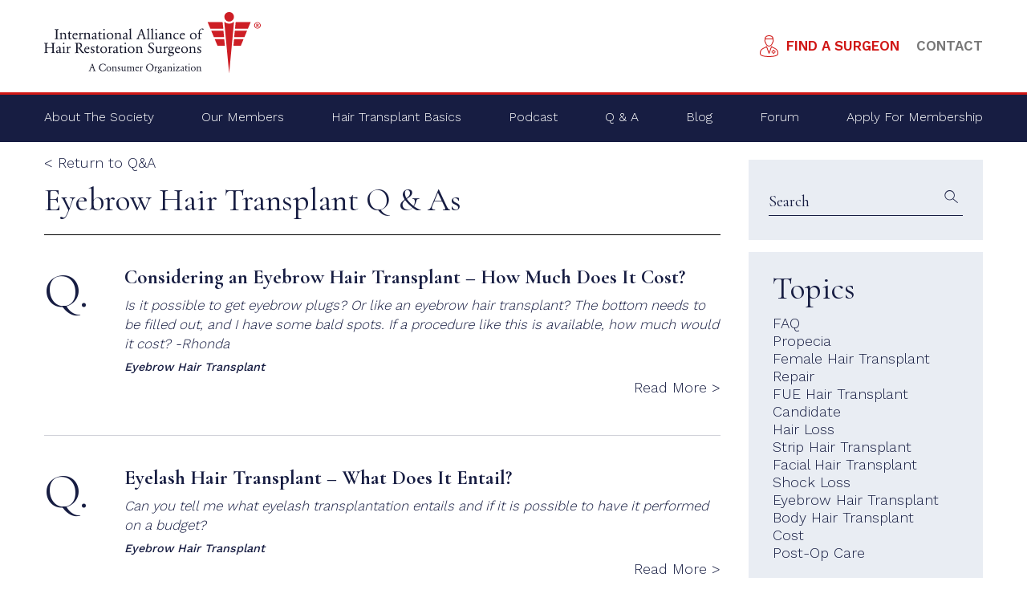

--- FILE ---
content_type: text/html; charset=utf-8
request_url: https://www.iahrs.org/q-a/category/eyebrow-hair-transplant
body_size: 6450
content:

        <!DOCTYPE html>
<html lang="en">
<head>
    <!-- Google Tag Manager -->
    <script>(function(w,d,s,l,i){w[l]=w[l]||[];w[l].push({'gtm.start':
            new Date().getTime(),event:'gtm.js'});var f=d.getElementsByTagName(s)[0],
            j=d.createElement(s),dl=l!='dataLayer'?'&l='+l:'';j.async=true;j.src=
            'https://www.googletagmanager.com/gtm.js?id='+i+dl;f.parentNode.insertBefore(j,f);
        })(window,document,'script','dataLayer','GTM-W8CD4WV');</script>
    <!-- End Google Tag Manager -->
    <base href="https://www.iahrs.org/" />
    <meta charset="utf-8">
    <meta itemprop="url" content="https://www.iahrs.org/">


























    	    <title>Hair Transplant Questions - Eyebrow Hair Transplant Category | IAHRS</title>
    
    <link rel="canonical" href="https://www.iahrs.org/q-a/category/eyebrow-hair-transplant">

<meta property="og:title" content="Hair Transplant Questions - Eyebrow Hair Transplant Category | IAHRS">
<meta property="og:type" content="website">
<meta property="og:url" content="https://www.iahrs.org/">
<meta property="og:image" content="http://www.iahrs.org/assets/v2.0/images/section-1-hero-1933x480.jpg">
<meta property="og:image:alt" content="Hair Transplant | IAHRS Hair Restoration Surgeons">
<meta property="fb:app_id" content="Hair Transplant | IAHRS Hair Restoration Surgeons">
<meta property="og:description" content="">

<meta name="twitter:card" content="summary">
<meta name="twitter:site" content="@iahrs_">
<meta name="twitter:title" content="Hair Transplant Questions - Eyebrow Hair Transplant Category | IAHRS">
<meta name="twitter:description" content="">

<link rel="publisher" href="https://plus.google.com/113496841956874093508">
<link rel="shortcut icon" href="assets/iahrs.ico">
<link rel="icon" type="image/png" href="assets/iahrs.png">


    <!-- Mobile Specific Meta -->
    <meta name="viewport" content="width=device-width, initial-scale=1.0, minimum-scale=1.0">

    <meta name="google-site-verification" content="VcF0GKdc8FnlnaWRfwK1GmSWlQiexp954FQjtimuj58" />
    <meta name="msvalidate.01" content="73EAD668A30FCDC7C287495384F12CB2" />

        <link rel="stylesheet" href="assets/v2.0/css/bootstrap.min.css">
    <link rel="stylesheet" href="//fonts.googleapis.com/css?family=Cormorant+Garamond:400,400i,500,500i,600,600i,700,700i|Rosario:400,400i|Work+Sans:300,400,500,600,700">
    <link rel="stylesheet" href="assets/v2.0/css/font-awesome.min.css">
    <link rel="stylesheet" href="assets/v2.0/css/iahrs-icons.css">
    <link rel="stylesheet" href="assets/v2.0/css/owl.carousel.min.css">
    <link rel="stylesheet" href="assets/v2.0/css/owl.theme.default.min.css">
    <link rel="stylesheet" href="//code.ionicframework.com/ionicons/2.0.1/css/ionicons.min.css">
    <link rel="stylesheet" href="assets/v2.0/css/lity.min.css">
    <link rel="stylesheet" href="assets/v2.0/css/share-button.css">
    <link rel="stylesheet" href="assets/v2.0/css/style.css">
    <!--<link rel="stylesheet" href="//cdnjs.cloudflare.com/ajax/libs/normalize/6.0.0/normalize.min.css">-->
    <link rel="apple-touch-icon" sizes="180x180" href="/assets/v2.0/images/apple-touch-icon.png">
    <link rel="icon" type="image/png" sizes="32x32" href="/assets/v2.0/images/favicon-32x32.png">
    <link rel="icon" type="image/png" sizes="16x16" href="/assets/v2.0/images/favicon-16x16.png">
    <link rel="manifest" href="/assets/v2.0/images/manifest.json">
    <link rel="mask-icon" href="/assets/v2.0/images/safari-pinned-tab.svg" color="#d55b5b">
    <link rel="shortcut icon" href="/assets/v2.0/images/favicon.ico">
    <meta name="msapplication-config" content="/assets/v2.0/images/browserconfig.xml">
    <meta name="theme-color" content="#ffffff">

    
    <script type="application/ld+json">
    {
      "@context": "http://schema.org",
      "@type": "Organization",
      "name": "International Alliance of Hair Restoration Surgeons",
      "url": "https://www.iahrs.org/",
      "logo": "https://www.iahrs.org/assets/v2.0/images/IAHRS-logo-color.svg"
    }
    </script>
    <style type="text/css">
        .g-recaptcha{
            margin: 15px auto !important;
            width: auto !important;
            height: auto !important;
            text-align: -webkit-center;
            text-align: -moz-center;
            text-align: -o-center;
            text-align: -ms-center;
        }
    </style>
</head>
<body id="qa-topic">

<!-- Google Tag Manager (noscript) -->
<noscript><iframe src="https://www.googletagmanager.com/ns.html?id=GTM-W8CD4WV"
                  height="0" width="0" style="display:none;visibility:hidden"></iframe></noscript>
<!-- End Google Tag Manager (noscript) -->
<header>
    <nav class="navbar navbar-default">
        <div class="wrapper">

            <div class="navbar-header">
                <div class="container-1170">
                    <button type="button" class="navbar-toggle collapsed" data-toggle="collapse" data-target="#navbar-collapse-1" aria-expanded="false">
                        <span class="sr-only">Toggle navigation</span>
                        <span class="icon-bar"></span>
                        <span class="icon-bar"></span>
                        <span class="icon-bar"></span>
                    </button>
                    <a class="navbar-brand" href="https://www.iahrs.org/">
                        <img src="assets/v2.0/images/IAHRS-logo-color.svg" alt="logo-header">
                        <img class="image-expanded-menu hidden" src="assets/v2.0/images/IAHRS-logo-white.svg" alt="logo-header">
                    </a>
                    <ul class="nav navbar-nav navbar-right">
                        <li><a href="find-a-surgeon"><i class="find-surgeon-icon">
                            <svg version="1.1" id="Layer_1" xmlns="http://www.w3.org/2000/svg" xmlns:xlink="http://www.w3.org/1999/xlink" x="0px" y="0px"
                                 viewBox="0 0 75.6 90" style="enable-background:new 0 0 75.6 90;" xml:space="preserve">
                            <style type="text/css">
                                .st0{fill:#D01715;}
                            </style>
                            <g>
                                <path class="st0" d="M58.9,51.2c-1.3-0.5-3.7-1.5-3.7-1.5c-0.8-0.3-2-1.1-2.5-1.7c0,0-0.1-0.1-0.1-0.1l-2.1-1.9
                                    c-0.8-0.7-1.5-0.9-2-0.9c-1.2,0-2.2,0.8-2.5,2.2l-8.1,22.9l-8.2-22.9c-0.3-1.3-1.3-2.2-2.6-2.2c-0.5,0-1.3,0.2-2,0.9l-2.2,2
                                    c0,0,0,0-0.1,0.1c-0.6,0.6-1.8,1.4-2.5,1.7c0,0-2.3,0.9-3.5,1.4c-17.2,7-18.1,19.3-15.8,28.4C3.7,89.7,36.2,90,36.6,90h2.5
                                    c0.3,0,32.8-0.3,35.7-10.4C77,70.5,76.1,58.2,58.9,51.2z M71.5,78.7c-1.6,5.5-22.2,7.9-32.4,7.9h-2.5c-10.2,0-30.9-2.4-32.4-7.9
                                    C1.3,67.4,6,59.2,18,54.3c1.2-0.5,3.5-1.4,3.5-1.4c1.2-0.5,2.8-1.5,3.7-2.4l1.5-1.4l9,25.1c0.5,1.8,1.7,2,2.2,2
                                    c0.5,0,1.6-0.2,2.1-1.9l8.9-25.2l1.5,1.3c0.9,0.9,2.5,2,3.7,2.4c0,0,2.4,0.9,3.6,1.4C69.6,59.2,74.3,67.4,71.5,78.7z"/>
                                <path class="st0" d="M62.5,64.7h-2.9v-2.9c0-0.7-0.5-1.2-1.2-1.2h-4.8c-0.7,0-1.2,0.5-1.2,1.2v2.9h-2.9c-0.7,0-1.2,0.5-1.2,1.2v4.8
                                    c0,0.7,0.5,1.2,1.2,1.2h2.9v2.9c0,0.7,0.5,1.2,1.2,1.2h4.8c0.7,0,1.2-0.5,1.2-1.2v-2.9h2.9c0.7,0,1.2-0.5,1.2-1.2v-4.8
                                    C63.7,65.2,63.1,64.7,62.5,64.7z M61.3,69.5h-2.8c-0.7,0-1.3,0.6-1.3,1.3v2.8h-2.4v-2.8c0-0.7-0.6-1.3-1.3-1.3h-2.8v-2.4h2.8
                                    c0.7,0,1.3-0.6,1.3-1.3V63h2.4v2.8c0,0.7,0.6,1.3,1.3,1.3h2.8V69.5z"/>
                                <path class="st0" d="M20.1,28.6c0.5,1.2,1.3,2.1,2.3,2.8c0.2,1,0.4,1.9,0.6,2.7c1.1,3.8,6.2,12.3,14.7,12.3c8.2,0,13.7-8,14.9-12.3
                                    c0.3-1,0.5-1.9,0.6-2.8c1-0.7,1.8-1.7,2.3-2.8c0.7-1.8,1.1-5.4,1.1-5.4c0.2-2.2-0.3-3.8-0.7-4.8c0-1.3-0.1-1.9-0.2-2.5
                                    c0.1-0.2,0.2-0.5,0.2-0.7c0-9.2-7.1-15.1-18-15.1s-18,5.9-18,15.1c0,0.3,0.1,0.6,0.2,0.9c-0.2,0.6-0.3,1.2-0.3,2.4
                                    c-0.5,0.9-0.9,2.6-0.7,4.7C19.1,23.2,19.4,26.8,20.1,28.6z M53.2,22.9c-0.1,0.8-0.4,3.4-0.8,4.5c-0.3,0.7-0.8,1.2-1.4,1.5
                                    c-0.5,0.2-0.9,0.7-0.9,1.3c-0.1,0.8-0.3,2-0.7,3.2c-0.7,2.5-4.9,9.8-11.6,9.8c-6.7,0-10.8-7.2-11.5-9.8c-0.3-1.1-0.5-2.3-0.7-3.2
                                    c-0.1-0.5-0.4-1-0.9-1.3c-0.6-0.3-1.1-0.8-1.4-1.5c-0.4-1.1-0.8-3.8-0.8-4.5c-0.2-1.8,0.3-2.8,0.4-3c0.2-0.3,0.3-0.6,0.3-1
                                    c0-1,0.1-1.6,0.2-2h29c0.1,0.5,0.1,1,0.1,2c0,0.4,0.1,0.7,0.3,1C52.9,20,53.4,21.1,53.2,22.9z M37.8,3.4c6.6,0,13.5,2.7,14.5,10
                                    H23.4c0,0,0,0-0.1-0.1C24.3,6.1,31.3,3.4,37.8,3.4z"/>
                            </g>
                            </svg>
                        </i>FIND A SURGEON</a></li>
                        <li><a href="https://www.iahrs.org/contact-us">CONTACT</a></li>
                    </ul>
                </div>
            </div>

            <div class="collapse navbar-collapse" id="navbar-collapse-1">
                <div class="navbar-inner">
                    <ul class="nav navbar-nav" itemscope itemtype="http://www.schema.org/SiteNavigationElement">
                        <li itemprop="name">
                            <a href="about-the-society" itemprop="url">About The Society</a>
                        </li>
                        <li itemprop="name">
                            <a href="our-members" itemprop="url">Our Members</a>
                        </li>
                        <li itemprop="name">
                            <a href="hair-transplant-basics" itemprop="url">Hair Transplant Basics</a>
                        </li>
                        <li itemprop="name">
                            <a href="hair-transplant-podcast" itemprop="url">Podcast</a>
                        </li>
                        <!--<li itemprop="name">
                            <a href="associate-members" itemprop="url">Associate Members</a>
                        </li>-->
                        <li itemprop="name">
                            <a href="q-a" itemprop="url">Q & A</a>
                        </li>
                        <li itemprop="name">
                            <a href="blog" itemprop="url">Blog</a>
                        </li>
                        <li itemprop="name">
                            <a href="https://www.baldtruthtalk.com/" target="_blank" itemprop="url">Forum</a>
                        </li>
                        <li itemprop="name">
                            <a href="https://www.iahrs.org/apply-for-membership" itemprop="url">Apply For Membership</a>
                        </li>
                        <li class="only-mobile-view">
                            <a href="https://www.iahrs.org/contact-us">Contact</a>
                        </li>
                    </ul>
                    <div class="bottom-footer only-mobile-view">
                        <div class="container-1170">
                            <div class="medium-block col-lg-4 col-md-4 col-sm-4 col-xs-4">
                                <div class="title">
                                    Want to Learn More?
                                </div>
                                <div class="button-wrap">
                                    <a href="newsletter" class="signup-button">
                                        <span>Sign up for our newsletter</span>
                                    </a>
                                </div>
                            </div>
                                                        <div class="left-block col-lg-4 col-md-4 col-sm-4 col-xs-4">
                                                                                                <ul class="nav navbar-nav">
                                                                        <li><a href="spencer-kobren">Consumer Affairs </a></li>
                                                                        <li><a href="terms-of-service">Terms of Service</a></li>
                                                                        <li><a href="disclaimer">Disclaimer</a></li>
                                                                        <li><a href="faqs">FAQs</a></li>
                                                                        <li><a href="resources">Resources</a></li>
                                                                        <li><a href="member-support">Member Support</a></li>
                                                                    </ul>
                                                            </div>
                                                        <div class="right-block col-lg-4 col-md-4 col-sm-4 col-xs-4">
                                <div class="copyright-text">
                                    <span class="inner-text">
                                        &copy;2026 International Alliance of Hair
                                    Restoration Surgeons - All rights reserved.
                                    </span>
                                </div>
                            </div>
                        </div>
                    </div>
                </div>
            </div>
        </div>
    </nav>
</header>

<div class="main-page">
    <div class="wrapper">
        <div class="top-breadcrumbs container-1170">
            <ol class="breadcrumb">
                <li class="breadcrumb-item"><a href="q-a">&lt; Return to Q&A</a></li>
            </ol>
        </div>

        <section class="main-section section-1">
            <div class="wrapper container-1170">
                <aside class="right-side">



                    <div class="search-block">
                        <form action="https://www.iahrs.org/q-a" method="get">
                            <input class="search-field" type="search" placeholder="Search" name='q'>
                            <button type="submit" class="search-button">
                                <i class="fa fa-search" aria-hidden="true"></i>
                            </button>
                        </form>
                    </div>




                    <div class="topics-block collapsed">
                        <div class="title">
                            Topics
                        </div>
                        <ul class="topics-items">

														          
			                            <li class="topics-item"><a href="q-a/category/faq">FAQ</a></li>
	          
			                            <li class="topics-item"><a href="q-a/category/propecia">Propecia</a></li>
	          
			                            <li class="topics-item"><a href="q-a/category/female-hair-transplant">Female Hair Transplant</a></li>
	          
			                            <li class="topics-item"><a href="q-a/category/repair">Repair</a></li>
	          
			                            <li class="topics-item"><a href="q-a/category/fue-hair-transplant">FUE Hair Transplant</a></li>
	          
			                            <li class="topics-item"><a href="q-a/category/candidate">Candidate</a></li>
	          
			                            <li class="topics-item"><a href="q-a/category/hair-loss">Hair Loss</a></li>
	          
			                            <li class="topics-item"><a href="q-a/category/strip-hair-transplant">Strip Hair Transplant</a></li>
	          
			                            <li class="topics-item"><a href="q-a/category/facial-hair-transplant">Facial Hair Transplant</a></li>
	          
			                            <li class="topics-item"><a href="q-a/category/shock-loss">Shock Loss</a></li>
	          
			                            <li class="topics-item"><a href="q-a/category/eyebrow-hair-transplant">Eyebrow Hair Transplant</a></li>
	          
			                            <li class="topics-item"><a href="q-a/category/body-hair-transplant">Body Hair Transplant</a></li>
	          
			                            <li class="topics-item"><a href="q-a/category/cost">Cost</a></li>
	          
			                            <li class="topics-item"><a href="q-a/category/post-op-care">Post-Op Care</a></li>
	                        </ul>
                    </div>

                    <div class="learn-more-block only-desktop-view">
                        <div class="title">
                            Want to Learn More?
                        </div>
                        <div class="button-wrap">
                            <a href="newsletter/light" class="signup-button" data-lity>
                                <span>Sign up for our newsletter</span>
                            </a>
                        </div>
                    </div>
                    <div class="about-block only-desktop-view">
                                                <div class="title">
                            About the IAHRS
                        </div>
                        <div class="copy-text white">
                            <p>The IAHRS is an organization whose membership is limited exclusively to state-of-the-art hair restoration surgeons. The IAHRS is the patient’s advocate, the ethical physician’s voice, and the standard for the profession.</p>
                        </div>
                                                <div class="button-wrap">
                                                        <a href="about-the-society" class="signup-button">
                                <span>Learn more</span>
                            </a>
                                                    </div>
                                                                    </div>
                </aside>
                <section class="sub-section section-3">              
                    <div class="wrapper">
                        <div class="title main">
                            Eyebrow Hair Transplant Q & As
                        </div>
                        <div class="qa-items">

                            <div class="qa-item clearfix">
                                <div class="left-block">
                                    <div class="text-logo">
                                        Q.
                                    </div>
                                </div>
                                <div class="right-block">
                                    <div class="title">
                                        <h2><a href="q-a/eyebrow-hair-transplant-cost">Considering an Eyebrow Hair Transplant – How Much Does It Cost?</a></h2>
                                    </div>
                                    <div class="copy-text">
                                        <p>Is it possible to get eyebrow plugs? Or like an eyebrow hair transplant? The bottom needs to be filled out, and I have some bald spots. If a procedure like this is available, how much would it cost? -Rhonda</p>
                                    </div>
  
                                    <div class="links-block">
                                        <a href="q-a/category/eyebrow-hair-transplant">Eyebrow Hair Transplant</a>
                                    </div>
                                    <div class="read-more">
                                        <div class="right">
                                            <a href="q-a/eyebrow-hair-transplant-cost">Read More &gt;</a>
                                        </div>
                                    </div>
                                </div>
                            </div>
                            <div class="qa-item clearfix">
                                <div class="left-block">
                                    <div class="text-logo">
                                        Q.
                                    </div>
                                </div>
                                <div class="right-block">
                                    <div class="title">
                                        <h2><a href="q-a/eyelash-hair-transplant">Eyelash Hair Transplant – What Does It Entail?</a></h2>
                                    </div>
                                    <div class="copy-text">
                                        <p>Can you tell me what eyelash transplantation entails and if it is possible to have it performed on a budget?</p>
                                    </div>
  
                                    <div class="links-block">
                                        <a href="q-a/category/eyebrow-hair-transplant">Eyebrow Hair Transplant</a>
                                    </div>
                                    <div class="read-more">
                                        <div class="right">
                                            <a href="q-a/eyelash-hair-transplant">Read More &gt;</a>
                                        </div>
                                    </div>
                                </div>
                            </div>

                        </div>
                    </div>
                </section>
            </div>
        </section>
        <section class="main-section section-4">
            <div class="wrapper container-1170">
                <div class="view-more">

                </div>
            </div>
        </section>
        <section class="main-section section-5">
            <div class="container-1170">
                                <div class="title">
                    <h2>Find A Surgeon</h2>
                </div>
                <div class="copy-text">
                    <p>The International Alliance of Hair Restoration Surgeons is a consumer organization that selectively screens skilled and ethical hair transplant surgeons. The IAHRS does not offer an open membership policy to doctors practicing hair transplatation, and is the only group that recognizes that all surgeons are not equal in their skill and technique. Its elite membership seeks to represent the best in the discipline, the true leaders in the field of surgical hair restoration.</p>
                </div>
                                <div class="button-wrap hover-bordered">
                                        <a href="find-a-surgeon" class="signup-button">
                        <span>Find a Surgeon</span>
                    </a>
                                    </div>
                                            </div>
        </section>
    </div>
</div>


<footer>
    <div class="wrapper">


        <div class="top-footer">
            <div class="row logos-wrapper">
                <div class="col-lg-6 col-md-6 col-sm-6 col-xs-6">
                    <a href="https://www.baldtruthtalk.com/" target="_blank"><img src="assets/v2.0/images/baldtruthtalk-logo.svg" alt="baldtruthtalk"></a>
                </div>
                <div class="col-lg-6 col-md-6 col-sm-6 col-xs-6">
                    <a href="https://www.thebaldtruth.com/" target="_blank"><img src="assets/v2.0/images/baldtruth-logo.svg" alt="baldtruth"></a>
                </div>
            </div>
        </div>
	
        <div class="bottom-footer">
            <div class="container-1170">
                <div class="medium-block col-lg-4 col-md-4 col-sm-4 col-xs-4">
                    <div class="title">
                        Want to Learn More?
                    </div>
                    <div class="button-wrap">
                        <a href="newsletter/light" class="signup-button" data-lity>
                            <span>Sign up for our newsletter</span>
                        </a>
                    </div>
                </div>
                                <div class="left-block col-lg-4 col-md-4 col-sm-4 col-xs-4">
                    <a href="https://www.iahrs.org/"><img src="assets/v2.0/images/IAHRS-logo-white.svg" alt="white-logo" style="cursor: pointer;"></a>
                                                            <ul class="nav navbar-nav">
                                                <li><a href="spencer-kobren">Consumer Affairs </a></li>
                                                <li><a href="terms-of-service">Terms of Service</a></li>
                                                <li><a href="disclaimer">Disclaimer</a></li>
                                                <li><a href="faqs">FAQs</a></li>
                                                <li><a href="resources">Resources</a></li>
                                                <li><a href="member-support">Member Support</a></li>
                                            </ul>
                                    </div>
                                <div class="right-block col-lg-4 col-md-4 col-sm-4 col-xs-4">
                    <a href="http://www.americanhairloss.org/" target="_blank"><img src="assets/v2.0/images/ahla-logo-footer.png" alt="white-logo" style="cursor: pointer;"></a>
                    <div class="copyright-text">
                        <span class="inner-text">
                            &copy;2026 International Alliance of Hair Restoration Surgeons - All rights reserved.
                        </span>
                    </div>
                </div>
            </div>
        </div>
    </div>
</footer>

    

<script type="text/javascript" src="https://cdn.ravenjs.com/1.1.22/jquery,native/raven.min.js"></script>
<script type="text/javascript">
/*<![CDATA[*/
Raven.config('https://cdab9c07ab204514b66eb1714b062ea1@sentry.dev51.io/10').install();
/*]]>*/
</script></body>

    <script type="text/javascript" src="//code.jquery.com/jquery-1.12.4.min.js"></script>
    <script type="text/javascript" src="assets/v2.0/js/bootstrap.min.js"></script>
    <script type="text/javascript" src="assets/v2.0/js/owl.carousel.min.js"></script>
    <script type="text/javascript" src="assets/v2.0/js/lity.min.js"></script>
    <script type="text/javascript" src="assets/v2.0/js/share-button.js"></script>
    <script type="text/javascript" src="assets/v2.0/js/custom.js"></script>
</html>

    

--- FILE ---
content_type: text/css
request_url: https://www.iahrs.org/assets/v2.0/css/iahrs-icons.css
body_size: 824
content:
@font-face {
  font-family: 'iahrs-icons';
  src:  url('../fonts/iahrs-icons.eot?z7hc8w');
  src:  url('../fonts/iahrs-icons.eot?z7hc8w#iefix') format('embedded-opentype'),
    url('../fonts/iahrs-icons.ttf?z7hc8w') format('truetype'),
    url('../fonts/iahrs-icons.woff?z7hc8w') format('woff'),
    url('../fonts/iahrs-icons.svg?z7hc8w#iahrs-icons') format('svg');
  font-weight: normal;
  font-style: normal;
}

[class^="icon-"], [class*=" icon-"] {
  /* use !important to prevent issues with browser extensions that change fonts */
  font-family: 'iahrs-icons' !important;
  speak: none;
  font-style: normal;
  font-weight: normal;
  font-variant: normal;
  text-transform: none;
  line-height: 1;

  /* Better Font Rendering =========== */
  -webkit-font-smoothing: antialiased;
  -moz-osx-font-smoothing: grayscale;
}

.icon-Share_Icon:before {
  content: "\e900";
}
.icon-Search_Icon:before {
  content: "\e901";
}



--- FILE ---
content_type: text/css
request_url: https://www.iahrs.org/assets/v2.0/css/share-button.css
body_size: 31750
content:
@import url("//fonts.googleapis.com/css?family=Lato");
/*share-button {
  position: relative;
  font-size: 16px;
  color: #333;
  background: #a29baa;
  padding: 5px 10px 5px 1.75em;
  border-radius: 5px;
  font-family: Lato, sans-serif;
  font-weight: 800;
  -webkit-font-smoothing: antialiased;
  cursor: pointer;
  white-space: nowrap;
  -webkit-transition: all .3s ease;
          transition: all .3s ease;
  text-transform: uppercase;
}
share-button:hover {
  color: rgba(51,51,51,0.8);
  background: rgba(162,155,170,0.8);
}
share-button:before {
  position: absolute;
  line-height: 1em;
  left: 0.6em;
  width: 1em;
  height: 1em;
  content: ' ';
  background: url("data:image/svg+xml,%3Csvg%20xmlns%3D%22http%3A%2F%2Fwww.w3.org%2F2000%2Fsvg%22%20viewBox%3D%220%200%2020%2020%22%20style%3D%22fill%3A%23000%3B%22%3E%20%3Cpath%20d%3D%22M15%2015H2V6h2.595s.69-.896%202.17-2H1c-.553%200-1%20.45-1%201v11c0%20.553.447%201%201%201h15c.553%200%201-.447%201-1v-3.746L15%2013.9V15zm-1.64-6.95v3.55L20%206.4l-6.64-5v3.132C5.3%204.532%205.3%2012.5%205.3%2012.5c2.282-3.748%203.686-4.45%208.06-4.45z%22%2F%3E%3C%2Fsvg%3E") no-repeat;
}*/

share-button {
  color: #171d42;
  font-family: "Rosario";
  font-size: 1.125em;
  font-style: italic;
  position: relative;
  cursor: pointer;
  white-space: nowrap;
  -webkit-transition: all .3s ease;
          transition: all .3s ease;
}
share-button .fa-share-alt {
    width: 23px;
    position: relative;
    margin-left: 10px;
}
share-button .fa-share-alt:before {
    font-size: 25px;
    position: absolute;
    top: -22px;
}

share-button .sb-social {
  position: absolute;
  opacity: 0;
  visibility: hidden;
  -webkit-transition: all 0.4s ease;
          transition: all 0.4s ease;
}
share-button .sb-social.sb-center {
  left: 50%;
}
share-button .sb-social.sb-center.sb-top {
  top: 0;
  -webkit-transform: translate(-50%, -100%);
      -ms-transform: translate(-50%, -100%);
          transform: translate(-50%, -100%);
}
share-button .sb-social.sb-center.sb-bottom {
  bottom: 0;
  -webkit-transform: translate(-50%, 100%);
      -ms-transform: translate(-50%, 100%);
          transform: translate(-50%, 100%);
}
share-button .sb-social.sb-center.active.sb-top {
  top: -1em;
}
share-button .sb-social.sb-center.active.sb-bottom {
  bottom: -1em;
}
share-button .sb-social.sb-left {
  left: 50%;
}
share-button .sb-social.sb-left.sb-top {
  top: 0;
  -webkit-transform: translate(calc(-100% + 30px), -100%);
      -ms-transform: translate(calc(-100% + 30px), -100%);
          transform: translate(calc(-100% + 30px), -100%);
}
share-button .sb-social.sb-left.sb-middle {
  top: 50%;
  left: 0;
  -webkit-transform: translate(-100%, -50%);
      -ms-transform: translate(-100%, -50%);
          transform: translate(-100%, -50%);
}
share-button .sb-social.sb-left.sb-bottom {
  bottom: 0;
  -webkit-transform: translate(calc(-100% + 30px), 100%);
      -ms-transform: translate(calc(-100% + 30px), 100%);
          transform: translate(calc(-100% + 30px), 100%);
}
share-button .sb-social.sb-left.active.sb-top {
  top: -1em;
}
share-button .sb-social.sb-left.active.sb-middle {
  left: -1em;
}
share-button .sb-social.sb-left.active.sb-bottom {
  bottom: -1em;
}
share-button .sb-social.sb-right {
  left: 50%;
}
share-button .sb-social.sb-right.sb-top {
  top: 0;
  -webkit-transform: translate(-30px, -100%);
      -ms-transform: translate(-30px, -100%);
          transform: translate(-30px, -100%);
}
share-button .sb-social.sb-right.sb-middle {
  top: 50%;
  left: 100%;
  -webkit-transform: translate(0, -50%);
      -ms-transform: translate(0, -50%);
          transform: translate(0, -50%);
}
share-button .sb-social.sb-right.sb-bottom {
  bottom: 0;
  -webkit-transform: translate(-30px, 100%);
      -ms-transform: translate(-30px, 100%);
          transform: translate(-30px, 100%);
}
share-button .sb-social.sb-right.active.sb-top {
  top: -1em;
}
share-button .sb-social.sb-right.active.sb-middle {
  left: calc(100% + 1em);
}
share-button .sb-social.sb-right.active.sb-bottom {
  bottom: -1em;
}
share-button .sb-social.active {
  opacity: 1;
  -webkit-transition: all 0.4s ease;
          transition: all 0.4s ease;
  visibility: visible;
}
share-button .sb-social.load {
  -webkit-transition: none !important;
          transition: none !important;
}
@media screen and (max-width: 400px) {
  share-button .sb-social.networks-6.sb-center {
    white-space: initial;
    text-align: center;
    width: 300px;
  }
}
@media screen and (max-width: 460px) {
  share-button .sb-social.networks-7.sb-center {
    white-space: initial;
    text-align: center;
    width: 360px;
  }
}
@media screen and (max-width: 400px) {
  share-button .sb-social.networks-7.sb-center {
    white-space: initial;
    text-align: center;
    width: 300px;
  }
}
@media screen and (max-width: 520px) {
  share-button .sb-social.networks-8.sb-center {
    white-space: initial;
    text-align: center;
    width: 420px;
  }
}
@media screen and (max-width: 460px) {
  share-button .sb-social.networks-8.sb-center {
    white-space: initial;
    text-align: center;
    width: 360px;
  }
}
@media screen and (max-width: 400px) {
  share-button .sb-social.networks-8.sb-center {
    white-space: initial;
    text-align: center;
    width: 300px;
  }
}
share-button .sb-social ul {
  margin: 0;
  padding: 0;
  list-style: none;
  line-height: 0;
}
share-button .sb-social ul li {
  position: relative;
  height: 22px;
  width: 60px;
  padding: 12px 0;
  margin: 0;
  text-align: center;
  font-size: 20px;
  cursor: pointer;
  z-index: 2;
  box-sizing: content-box;
  -webkit-transition: all .3s ease;
          transition: all .3s ease;
}
share-button .sb-social ul li.enabled {
  display: inline-block;
}
share-button .sb-social ul li.disabled {
  display: none;
}
share-button .sb-social ul li:hover:before {
  opacity: 0;
}
share-button .sb-social ul li:hover:after {
  opacity: 0.5;
}
share-button .sb-social ul li:before,
share-button .sb-social ul li:after {
  content: ' ';
  position: absolute;
  width: inherit;
  height: inherit;
  -webkit-transform: translate(-20%, 0);
      -ms-transform: translate(-20%, 0);
          transform: translate(-20%, 0);
  -webkit-transition: all .3s ease;
          transition: all .3s ease;
  background-repeat: no-repeat !important;
}
share-button .sb-social ul li:before {
  opacity: 1;
}
share-button .sb-social ul li:after {
  opacity: 0;
}
share-button .sb-social ul li a {
  position: absolute;
  top: 0;
  left: 0;
  width: 100%;
  height: 100%;
  z-index: 3;
}
share-button .sb-social li[class*='email'] {
  background: #42c5b0;
}
share-button .sb-social li[class*='email']:before {
  background-image: url("data:image/svg+xml,%3Csvg%20xmlns%3D%22http%3A%2F%2Fwww.w3.org%2F2000%2Fsvg%22%20viewBox%3D%220%200%2020%2020%22%20style%3D%22fill%3A%23fff%3B%22%3E%20%3Cpath%20d%3D%22M18.64%202.634c-.344.12-17.32%206.104-17.656%206.222-.284.1-.347.345-.01.48l3.796%201.52%202.25.9L18.004%203.69c.148-.106.318.097.21.213-.106.117-7.87%208.513-7.87%208.513v.002l-.452.503.6.323%204.98%202.682c.292.156.67.027.753-.334.1-.425%202.845-12.26%202.906-12.524.08-.343-.146-.552-.49-.43zM7%2017.162c0%20.246.14.315.33.14.252-.228%202.85-2.56%202.85-2.56L7%2013.098v4.064z%22%2F%3E%3C%2Fsvg%3E");
}
share-button .sb-social li[class*='email']:after {
  background-image: url("data:image/svg+xml,%3Csvg%20xmlns%3D%22http%3A%2F%2Fwww.w3.org%2F2000%2Fsvg%22%20viewBox%3D%220%200%2020%2020%22%20style%3D%22fill%3A%23000%3B%22%3E%20%3Cpath%20d%3D%22M18.64%202.634c-.344.12-17.32%206.104-17.656%206.222-.284.1-.347.345-.01.48l3.796%201.52%202.25.9L18.004%203.69c.148-.106.318.097.21.213-.106.117-7.87%208.513-7.87%208.513v.002l-.452.503.6.323%204.98%202.682c.292.156.67.027.753-.334.1-.425%202.845-12.26%202.906-12.524.08-.343-.146-.552-.49-.43zM7%2017.162c0%20.246.14.315.33.14.252-.228%202.85-2.56%202.85-2.56L7%2013.098v4.064z%22%2F%3E%3C%2Fsvg%3E");
}
share-button .sb-social li[class*='facebook'] {
  background: #3b5998;
}
share-button .sb-social li[class*='facebook']:before {
  background-image: url("data:image/svg+xml,%3Csvg%20xmlns%3D%22http%3A%2F%2Fwww.w3.org%2F2000%2Fsvg%22%20viewBox%3D%220%200%20512%20512%22%20style%3D%22fill%3A%23fff%3B%22%3E%20%3Cpath%20d%3D%22M288%20192v-38.1c0-17.2%203.8-25.9%2030.5-25.9H352V64h-55.9c-68.5%200-91.1%2031.4-91.1%2085.3V192h-45v64h45v192h83V256h56.4l7.6-64h-64z%22%2F%3E%3C%2Fsvg%3E");
}
share-button .sb-social li[class*='facebook']:after {
  background-image: url("data:image/svg+xml,%3Csvg%20xmlns%3D%22http%3A%2F%2Fwww.w3.org%2F2000%2Fsvg%22%20viewBox%3D%220%200%20512%20512%22%20style%3D%22fill%3A%23000%3B%22%3E%20%3Cpath%20d%3D%22M288%20192v-38.1c0-17.2%203.8-25.9%2030.5-25.9H352V64h-55.9c-68.5%200-91.1%2031.4-91.1%2085.3V192h-45v64h45v192h83V256h56.4l7.6-64h-64z%22%2F%3E%3C%2Fsvg%3E");
}
share-button .sb-social li[class*='googlePlus'] {
  background: #e34429;
}
share-button .sb-social li[class*='googlePlus']:before {
  background-image: url("data:image/svg+xml,%3Csvg%20xmlns%3D%22http%3A%2F%2Fwww.w3.org%2F2000%2Fsvg%22%20viewBox%3D%220%200%2020%2020%22%20style%3D%22fill%3A%23fff%3B%22%3E%20%3Cpath%20d%3D%22M1.99%205.59c0%201.493.498%202.57%201.48%203.204.807.52%201.74.598%202.227.598.118%200%20.213-.006.28-.01%200%200-.155%201.004.59%201.996H6.53c-1.29%200-5.493.27-5.493%203.727%200%203.516%203.86%203.695%204.635%203.695.06%200%20.097-.002.097-.002.007%200%20.062.002.157.002.497%200%201.782-.062%202.975-.643%201.548-.75%202.333-2.06%202.333-3.885%200-1.764-1.196-2.814-2.07-3.582-.532-.47-.993-.873-.993-1.266%200-.4.337-.7.762-1.082.69-.615%201.34-1.492%201.34-3.15%200-1.457-.19-2.436-1.355-3.057.12-.062.55-.107.762-.137.63-.086%201.554-.184%201.554-.7V1.2h-4.6c-.046.002-4.65.172-4.65%204.39zm7.422%209.01c.088%201.406-1.115%202.443-2.922%202.574-1.834.135-3.344-.69-3.432-2.096-.043-.676.254-1.336.835-1.863.59-.533%201.398-.863%202.278-.928.106-.007.21-.013.31-.013%201.7%200%202.85%201%202.934%202.325zm-1.2-9.976c.45%201.588-.23%203.246-1.317%203.553-.125.034-.253.05-.384.05-.993%200-1.98-1.005-2.344-2.392-.204-.776-.187-1.458.047-2.112.23-.645.643-1.078%201.163-1.225.125-.034.254-.052.385-.052%201.2%200%201.973.498%202.45%202.178zM16%208V5h-2v3h-3v2h3v3h2v-3h3V8h-3z%22%2F%3E%3C%2Fsvg%3E");
}
share-button .sb-social li[class*='googlePlus']:after {
  background-image: url("data:image/svg+xml,%3Csvg%20xmlns%3D%22http%3A%2F%2Fwww.w3.org%2F2000%2Fsvg%22%20viewBox%3D%220%200%2020%2020%22%20style%3D%22fill%3A%23000%3B%22%3E%20%3Cpath%20d%3D%22M1.99%205.59c0%201.493.498%202.57%201.48%203.204.807.52%201.74.598%202.227.598.118%200%20.213-.006.28-.01%200%200-.155%201.004.59%201.996H6.53c-1.29%200-5.493.27-5.493%203.727%200%203.516%203.86%203.695%204.635%203.695.06%200%20.097-.002.097-.002.007%200%20.062.002.157.002.497%200%201.782-.062%202.975-.643%201.548-.75%202.333-2.06%202.333-3.885%200-1.764-1.196-2.814-2.07-3.582-.532-.47-.993-.873-.993-1.266%200-.4.337-.7.762-1.082.69-.615%201.34-1.492%201.34-3.15%200-1.457-.19-2.436-1.355-3.057.12-.062.55-.107.762-.137.63-.086%201.554-.184%201.554-.7V1.2h-4.6c-.046.002-4.65.172-4.65%204.39zm7.422%209.01c.088%201.406-1.115%202.443-2.922%202.574-1.834.135-3.344-.69-3.432-2.096-.043-.676.254-1.336.835-1.863.59-.533%201.398-.863%202.278-.928.106-.007.21-.013.31-.013%201.7%200%202.85%201%202.934%202.325zm-1.2-9.976c.45%201.588-.23%203.246-1.317%203.553-.125.034-.253.05-.384.05-.993%200-1.98-1.005-2.344-2.392-.204-.776-.187-1.458.047-2.112.23-.645.643-1.078%201.163-1.225.125-.034.254-.052.385-.052%201.2%200%201.973.498%202.45%202.178zM16%208V5h-2v3h-3v2h3v3h2v-3h3V8h-3z%22%2F%3E%3C%2Fsvg%3E");
}
share-button .sb-social li[class*='linkedin'] {
  background: #4875b4;
}
share-button .sb-social li[class*='linkedin']:before {
  background-image: url("data:image/svg+xml,%3Csvg%20xmlns%3D%22http%3A%2F%2Fwww.w3.org%2F2000%2Fsvg%22%20viewBox%3D%220%200%2020%2020%22%20style%3D%22fill%3A%23fff%3B%22%3E%20%3Cpath%20d%3D%22M5%203c0%201.1-.7%202-2%202-1.2%200-2-.9-2-1.9C1%202%201.8%201%203%201s2%20.9%202%202zM1%2019h4V6H1v13zM14.6%206.2c-2.1%200-3.3%201.2-3.8%202h-.1l-.2-1.7H6.9c0%201.1.1%202.4.1%203.9V19h4v-7.1c0-.4%200-.7.1-1%20.3-.7.8-1.6%201.9-1.6%201.4%200%202%201.2%202%202.8V19h4v-7.4c0-3.7-1.9-5.4-4.4-5.4z%22%2F%3E%3C%2Fsvg%3E");
}
share-button .sb-social li[class*='linkedin']:after {
  background-image: url("data:image/svg+xml,%3Csvg%20xmlns%3D%22http%3A%2F%2Fwww.w3.org%2F2000%2Fsvg%22%20viewBox%3D%220%200%2020%2020%22%20style%3D%22fill%3A%23000%3B%22%3E%20%3Cpath%20d%3D%22M5%203c0%201.1-.7%202-2%202-1.2%200-2-.9-2-1.9C1%202%201.8%201%203%201s2%20.9%202%202zM1%2019h4V6H1v13zM14.6%206.2c-2.1%200-3.3%201.2-3.8%202h-.1l-.2-1.7H6.9c0%201.1.1%202.4.1%203.9V19h4v-7.1c0-.4%200-.7.1-1%20.3-.7.8-1.6%201.9-1.6%201.4%200%202%201.2%202%202.8V19h4v-7.4c0-3.7-1.9-5.4-4.4-5.4z%22%2F%3E%3C%2Fsvg%3E");
}
share-button .sb-social li[class*='pinterest'] {
  background: #c5282f;
}
share-button .sb-social li[class*='pinterest']:before {
  background-image: url("data:image/svg+xml,%3Csvg%20xmlns%3D%22http%3A%2F%2Fwww.w3.org%2F2000%2Fsvg%22%20viewBox%3D%220%200%2020%2020%22%20style%3D%22fill%3A%23fff%3B%22%3E%20%3Cpath%20d%3D%22M8.617%2013.227C8.09%2015.98%207.45%2018.62%205.55%2020c-.587-4.162.86-7.287%201.533-10.605-1.147-1.93.138-5.812%202.555-4.855%202.975%201.176-2.576%207.172%201.15%207.922%203.89.78%205.48-6.75%203.066-9.2C10.37-.274%203.708%203.18%204.528%208.246c.2%201.238%201.478%201.613.51%203.322-2.23-.494-2.896-2.254-2.81-4.6.138-3.84%203.45-6.527%206.77-6.9%204.202-.47%208.145%201.543%208.69%205.494.613%204.462-1.896%209.294-6.39%208.946-1.217-.095-1.727-.7-2.68-1.28z%22%2F%3E%3C%2Fsvg%3E");
}
share-button .sb-social li[class*='pinterest']:after {
  background-image: url("data:image/svg+xml,%3Csvg%20xmlns%3D%22http%3A%2F%2Fwww.w3.org%2F2000%2Fsvg%22%20viewBox%3D%220%200%2020%2020%22%20style%3D%22fill%3A%23000%3B%22%3E%20%3Cpath%20d%3D%22M8.617%2013.227C8.09%2015.98%207.45%2018.62%205.55%2020c-.587-4.162.86-7.287%201.533-10.605-1.147-1.93.138-5.812%202.555-4.855%202.975%201.176-2.576%207.172%201.15%207.922%203.89.78%205.48-6.75%203.066-9.2C10.37-.274%203.708%203.18%204.528%208.246c.2%201.238%201.478%201.613.51%203.322-2.23-.494-2.896-2.254-2.81-4.6.138-3.84%203.45-6.527%206.77-6.9%204.202-.47%208.145%201.543%208.69%205.494.613%204.462-1.896%209.294-6.39%208.946-1.217-.095-1.727-.7-2.68-1.28z%22%2F%3E%3C%2Fsvg%3E");
}
share-button .sb-social li[class*='reddit'] {
  background: #a1caf2;
}
share-button .sb-social li[class*='reddit']:before {
  background-image: url("data:image/svg+xml,%3Csvg%20xmlns%3D%22http%3A%2F%2Fwww.w3.org%2F2000%2Fsvg%22%20viewBox%3D%220%200%20512%20426.66%22%20style%3D%22fill%3A%23fff%3B%22%3E%20%3Cpath%20d%3D%22M478.905%20196.556c0-4.5-1.028-8.933-3.268-13.09l-.053-.053-.026-.06c-3.004-6.198-7.72-10.862-13.4-14.05-5.677-3.19-12.317-4.836-18.983-4.836-6.02%200-12.016%201.363-17.338%204.038%2016.916%2014.677%2031.765%2032.37%2041.37%2053.128%203.08-2.668%205.717-5.97%207.68-9.604%202.57-4.785%204.018-10.186%204.018-15.475zm-33.635%2073.442c0-18.484-6.653-36.98-17.43-51.94-21.476-29.868-54.82-49.38-89.497-60.243l-.25-.118c-6.64-2.05-13.373-3.808-20.158-5.402-20.263-4.61-41.026-6.884-61.796-6.884-27.874%200-55.738%204.1-82.43%2012.347-34.67%2011.034-68.108%2030.375-89.557%2060.36v.054C73.29%20233.138%2066.92%20251.74%2066.92%20270.226c0%206.824.857%2013.648%202.655%2020.315h.02c3.906%2014.834%2011.54%2028.153%2021.416%2039.76%209.875%2011.542%2021.99%2021.45%2034.736%2029.525%202.82%201.766%205.652%203.412%208.55%205.06%2037.01%2020.645%2079.63%2029.695%20121.947%2029.695%207.146%200%2014.354-.224%2021.455-.737%2042.62-3.518%2085.41-16.1%20119.995-41.804h.013c11.015-8.145%2021.212-18.05%2029.288-29.25%208.09-11.21%2014.018-23.715%2016.653-37.31v-.067h.012c1.093-5.126%201.607-10.238%201.607-15.416zM86.078%20168.736c-5.514-2.562-11.212-4.387-16.845-4.387-.94%200-1.896.057-2.846.17h-.27c-8.09.23-16.25%203.754-22.377%209.445-6.133%205.633-10.19%2013.2-10.494%2021.62v.053l-.013.06c-.06.684-.08%201.362-.08%201.988%200%205.178%201.59%2010.184%204.276%2014.735%201.994%203.414%204.602%206.483%207.554%209.158%209.453-20.703%2024.222-38.226%2041.093-52.844zM390.448%2058.2c0%20.566%200%201.14.066%201.706v.112c.25%207.167%203.637%2013.827%208.788%2018.774%205.164%204.895%2012.016%207.964%2018.972%207.964h.185l1.5.06c7.01%200%2013.98-3.017%2019.21-7.91%205.242-4.948%208.707-11.66%208.983-18.888v-.053c.053-.572.08-1.08.08-1.653%200-7.45-3.48-14.505-8.933-19.795-5.414-5.237-12.713-8.478-19.92-8.478-2.318%200-4.61.34-6.877%201.026l-.053.053h-.08c-5.928%201.534-11.487%205.177-15.48%2010.07-4.017%204.835-6.44%2010.81-6.44%2017.01zm121.447%20134.937v.06c.08%201.14.105%202.22.105%203.36%200%2012.396-3.992%2024.405-10.646%2034.523-6.218%209.5-14.782%2017.47-24.637%2022.818.633%204.94%201%209.947%201%2014.9-.025%2026.798-9.247%2053.135-25.334%2074.24h-.026c-29.735%2039.538-75.373%2062.857-121.46%2074.583h-.012l-.04.055c-24.57%205.98-49.906%208.985-75.247%208.985-37.766%200-75.512-6.772-110.722-20.923h-.046c-36.508-15.085-71.296-38.97-92.633-74.016-11.475-18.72-17.772-40.683-17.772-62.685%200-5.006.33-10.013%201-14.913-9.617-5.454-17.937-13.082-24.116-22.238C4.71%20221.976.532%20210.487%200%20198.314v-.224c.013-17.068%207.424-33.228%2018.945-45.11%2011.52-11.95%2027.252-19.743%2044.136-19.743h.7c1.76-.12%203.558-.172%205.343-.172%208.478%200%2016.976%201.364%2025.045%204.493h.086c6.89%202.904%2013.734%206.43%2019.834%2011.265%201.977-1.02%204.13-2.22%206.555-3.13%2036.982-21.902%2079.958-30.32%20121.848-32.766.363-20.764%202.91-42.495%2013.03-61.5%208.426-15.81%2023.05-28.102%2040.48-32.37h.158c6.627-1.305%2013.32-1.877%2019.96-1.877%2017.706%200%2035.19%204.156%2051.565%2010.698%207.233-10.922%2017.575-19.46%2029.71-24.235l.118-.06.106-.053C404.73%201.31%20412.266%200%20419.83%200c7.956%200%2015.98%201.482%2023.503%204.835v-.053l.026.053.13.06c10.79%204.157%2019.92%2011.83%2026.39%2021.33%206.47%209.618%2010.29%2021.105%2010.29%2032.884%200%202.16-.133%204.32-.384%206.54l-.013.06-.026.11c-1.265%2015.25-8.985%2028.617-19.92%2038.116-11%209.617-25.243%2015.42-39.867%2015.42-2.345%200-4.716-.17-7.06-.46-14.507-1.134-28.024-8.13-37.958-18.604-9.974-10.408-16.39-24.347-16.39-39.36%200-.685.066-1.48.093-2.166-13.623-6.087-28.062-11.094-42.437-11.094-2.068%200-4.15.12-6.23.343h-.027c-10.75%201.027-20.75%207.793-25.597%2017.522v.053c-7.365%2014.342-8.814%2031.067-9.038%2047.733%2041.224%202.675%2082.71%2012.575%20119.087%2033.45h.054l.527.343c.686.396%201.95%201.08%203.123%201.707%202.49-2.05%205.14-4.098%208.155-5.916%2011.028-7.338%2024.085-10.98%2037.154-10.98%205.81%200%2011.62.737%2017.26%202.16h.013l.225.06.224.06c13.307%203.41%2025.36%2011.033%2034.426%2021.33%209.05%2010.354%2015.15%2023.384%2016.337%2037.6zm-345.39%2080.38h.15c3.254%201.198%206.606%201.765%209.934%201.765%208.285%200%2016.34-3.347%2022.44-8.866%206.094-5.573%2010.258-13.426%2010.258-22.358l-.015-.737.033-1.315c0-8.867-4.11-16.785-10.145-22.292-6.053-5.64-14.09-9.05-22.41-9.05-2.22%200-4.492.288-6.7.796h-.124c-11.008%202.34-20.678%2010.466-24.24%2021.73l-.015.066c-1.02%203.057-1.494%206.244-1.494%209.38%200%206.93%202.272%2013.597%206.198%2019.17%203.887%205.4%209.4%209.67%2016.008%2011.66m179.218%2041.42c-2.635-1.713-5.665-2.74-8.88-2.74-2.582%200-5.27.737-7.654%202.345-22.62%2013.48-49.234%2020.87-75.644%2020.87-19.82%200-39.524-4.15-57.37-12.91l-.092-.054-.085-.053c-2.688-1.08-5.758-3.426-9.104-5.64-1.7-1.132-3.47-2.213-5.44-3.017-1.942-.855-4.103-1.423-6.41-1.423-1.91%200-3.92.462-5.9%201.305l-.303.118h.013c-3.107%201.2-5.538%203.413-7.106%205.97-1.634%202.687-2.438%205.743-2.438%208.826%200%202.794.66%205.574%202.016%208.077%201.29%202.384%203.274%204.49%205.876%205.86%2025.514%2017.233%2055.545%2025.03%2085.702%2024.967%2027.187%200%2054.538-6.258%2078.885-17.747l.132-.054.132-.052c3.2-1.95%207.47-3.65%2011.486-6.087%202.003-1.317%203.94-2.74%205.612-4.678%201.66-1.87%203.003-4.204%203.767-6.997.304-1.252.462-2.45.462-3.584%200-2.267-.567-4.428-1.49-6.378-1.373-2.844-3.585-5.215-6.168-6.928zm20.473-82.5c1.318%203.372%201.91%206.89%201.91%2010.354%200%206.942-2.41%2013.78-6.455%2019.287-3.992%205.468-9.657%209.67-16.323%2011.555l-.146.053h-.09c-3.11%201.08-6.326%201.594-9.488%201.594-7.457%200-14.756-2.677-20.605-7.274-5.797-4.56-10.197-11.093-11.567-18.84h-.012l-.014-.105-.026-.064h.026c-.435-1.99-.658-3.98-.658-5.97%200-6.718%202.292-13.2%206.073-18.496%203.766-5.342%209.075-9.55%2015.294-11.712h.093c3.518-1.31%207.232-1.99%2010.896-1.99%206.692%200%2013.28%202.043%2018.84%205.745%205.48%203.637%209.934%208.985%2012.173%2015.65l.053.106.04.103h-.016z%22%2F%3E%3C%2Fsvg%3E");
}
share-button .sb-social li[class*='reddit']:after {
  background-image: url("data:image/svg+xml,%3Csvg%20xmlns%3D%22http%3A%2F%2Fwww.w3.org%2F2000%2Fsvg%22%20viewBox%3D%220%200%20512%20426.66%22%20style%3D%22fill%3A%23000%3B%22%3E%20%3Cpath%20d%3D%22M478.905%20196.556c0-4.5-1.028-8.933-3.268-13.09l-.053-.053-.026-.06c-3.004-6.198-7.72-10.862-13.4-14.05-5.677-3.19-12.317-4.836-18.983-4.836-6.02%200-12.016%201.363-17.338%204.038%2016.916%2014.677%2031.765%2032.37%2041.37%2053.128%203.08-2.668%205.717-5.97%207.68-9.604%202.57-4.785%204.018-10.186%204.018-15.475zm-33.635%2073.442c0-18.484-6.653-36.98-17.43-51.94-21.476-29.868-54.82-49.38-89.497-60.243l-.25-.118c-6.64-2.05-13.373-3.808-20.158-5.402-20.263-4.61-41.026-6.884-61.796-6.884-27.874%200-55.738%204.1-82.43%2012.347-34.67%2011.034-68.108%2030.375-89.557%2060.36v.054C73.29%20233.138%2066.92%20251.74%2066.92%20270.226c0%206.824.857%2013.648%202.655%2020.315h.02c3.906%2014.834%2011.54%2028.153%2021.416%2039.76%209.875%2011.542%2021.99%2021.45%2034.736%2029.525%202.82%201.766%205.652%203.412%208.55%205.06%2037.01%2020.645%2079.63%2029.695%20121.947%2029.695%207.146%200%2014.354-.224%2021.455-.737%2042.62-3.518%2085.41-16.1%20119.995-41.804h.013c11.015-8.145%2021.212-18.05%2029.288-29.25%208.09-11.21%2014.018-23.715%2016.653-37.31v-.067h.012c1.093-5.126%201.607-10.238%201.607-15.416zM86.078%20168.736c-5.514-2.562-11.212-4.387-16.845-4.387-.94%200-1.896.057-2.846.17h-.27c-8.09.23-16.25%203.754-22.377%209.445-6.133%205.633-10.19%2013.2-10.494%2021.62v.053l-.013.06c-.06.684-.08%201.362-.08%201.988%200%205.178%201.59%2010.184%204.276%2014.735%201.994%203.414%204.602%206.483%207.554%209.158%209.453-20.703%2024.222-38.226%2041.093-52.844zM390.448%2058.2c0%20.566%200%201.14.066%201.706v.112c.25%207.167%203.637%2013.827%208.788%2018.774%205.164%204.895%2012.016%207.964%2018.972%207.964h.185l1.5.06c7.01%200%2013.98-3.017%2019.21-7.91%205.242-4.948%208.707-11.66%208.983-18.888v-.053c.053-.572.08-1.08.08-1.653%200-7.45-3.48-14.505-8.933-19.795-5.414-5.237-12.713-8.478-19.92-8.478-2.318%200-4.61.34-6.877%201.026l-.053.053h-.08c-5.928%201.534-11.487%205.177-15.48%2010.07-4.017%204.835-6.44%2010.81-6.44%2017.01zm121.447%20134.937v.06c.08%201.14.105%202.22.105%203.36%200%2012.396-3.992%2024.405-10.646%2034.523-6.218%209.5-14.782%2017.47-24.637%2022.818.633%204.94%201%209.947%201%2014.9-.025%2026.798-9.247%2053.135-25.334%2074.24h-.026c-29.735%2039.538-75.373%2062.857-121.46%2074.583h-.012l-.04.055c-24.57%205.98-49.906%208.985-75.247%208.985-37.766%200-75.512-6.772-110.722-20.923h-.046c-36.508-15.085-71.296-38.97-92.633-74.016-11.475-18.72-17.772-40.683-17.772-62.685%200-5.006.33-10.013%201-14.913-9.617-5.454-17.937-13.082-24.116-22.238C4.71%20221.976.532%20210.487%200%20198.314v-.224c.013-17.068%207.424-33.228%2018.945-45.11%2011.52-11.95%2027.252-19.743%2044.136-19.743h.7c1.76-.12%203.558-.172%205.343-.172%208.478%200%2016.976%201.364%2025.045%204.493h.086c6.89%202.904%2013.734%206.43%2019.834%2011.265%201.977-1.02%204.13-2.22%206.555-3.13%2036.982-21.902%2079.958-30.32%20121.848-32.766.363-20.764%202.91-42.495%2013.03-61.5%208.426-15.81%2023.05-28.102%2040.48-32.37h.158c6.627-1.305%2013.32-1.877%2019.96-1.877%2017.706%200%2035.19%204.156%2051.565%2010.698%207.233-10.922%2017.575-19.46%2029.71-24.235l.118-.06.106-.053C404.73%201.31%20412.266%200%20419.83%200c7.956%200%2015.98%201.482%2023.503%204.835v-.053l.026.053.13.06c10.79%204.157%2019.92%2011.83%2026.39%2021.33%206.47%209.618%2010.29%2021.105%2010.29%2032.884%200%202.16-.133%204.32-.384%206.54l-.013.06-.026.11c-1.265%2015.25-8.985%2028.617-19.92%2038.116-11%209.617-25.243%2015.42-39.867%2015.42-2.345%200-4.716-.17-7.06-.46-14.507-1.134-28.024-8.13-37.958-18.604-9.974-10.408-16.39-24.347-16.39-39.36%200-.685.066-1.48.093-2.166-13.623-6.087-28.062-11.094-42.437-11.094-2.068%200-4.15.12-6.23.343h-.027c-10.75%201.027-20.75%207.793-25.597%2017.522v.053c-7.365%2014.342-8.814%2031.067-9.038%2047.733%2041.224%202.675%2082.71%2012.575%20119.087%2033.45h.054l.527.343c.686.396%201.95%201.08%203.123%201.707%202.49-2.05%205.14-4.098%208.155-5.916%2011.028-7.338%2024.085-10.98%2037.154-10.98%205.81%200%2011.62.737%2017.26%202.16h.013l.225.06.224.06c13.307%203.41%2025.36%2011.033%2034.426%2021.33%209.05%2010.354%2015.15%2023.384%2016.337%2037.6zm-345.39%2080.38h.15c3.254%201.198%206.606%201.765%209.934%201.765%208.285%200%2016.34-3.347%2022.44-8.866%206.094-5.573%2010.258-13.426%2010.258-22.358l-.015-.737.033-1.315c0-8.867-4.11-16.785-10.145-22.292-6.053-5.64-14.09-9.05-22.41-9.05-2.22%200-4.492.288-6.7.796h-.124c-11.008%202.34-20.678%2010.466-24.24%2021.73l-.015.066c-1.02%203.057-1.494%206.244-1.494%209.38%200%206.93%202.272%2013.597%206.198%2019.17%203.887%205.4%209.4%209.67%2016.008%2011.66m179.218%2041.42c-2.635-1.713-5.665-2.74-8.88-2.74-2.582%200-5.27.737-7.654%202.345-22.62%2013.48-49.234%2020.87-75.644%2020.87-19.82%200-39.524-4.15-57.37-12.91l-.092-.054-.085-.053c-2.688-1.08-5.758-3.426-9.104-5.64-1.7-1.132-3.47-2.213-5.44-3.017-1.942-.855-4.103-1.423-6.41-1.423-1.91%200-3.92.462-5.9%201.305l-.303.118h.013c-3.107%201.2-5.538%203.413-7.106%205.97-1.634%202.687-2.438%205.743-2.438%208.826%200%202.794.66%205.574%202.016%208.077%201.29%202.384%203.274%204.49%205.876%205.86%2025.514%2017.233%2055.545%2025.03%2085.702%2024.967%2027.187%200%2054.538-6.258%2078.885-17.747l.132-.054.132-.052c3.2-1.95%207.47-3.65%2011.486-6.087%202.003-1.317%203.94-2.74%205.612-4.678%201.66-1.87%203.003-4.204%203.767-6.997.304-1.252.462-2.45.462-3.584%200-2.267-.567-4.428-1.49-6.378-1.373-2.844-3.585-5.215-6.168-6.928zm20.473-82.5c1.318%203.372%201.91%206.89%201.91%2010.354%200%206.942-2.41%2013.78-6.455%2019.287-3.992%205.468-9.657%209.67-16.323%2011.555l-.146.053h-.09c-3.11%201.08-6.326%201.594-9.488%201.594-7.457%200-14.756-2.677-20.605-7.274-5.797-4.56-10.197-11.093-11.567-18.84h-.012l-.014-.105-.026-.064h.026c-.435-1.99-.658-3.98-.658-5.97%200-6.718%202.292-13.2%206.073-18.496%203.766-5.342%209.075-9.55%2015.294-11.712h.093c3.518-1.31%207.232-1.99%2010.896-1.99%206.692%200%2013.28%202.043%2018.84%205.745%205.48%203.637%209.934%208.985%2012.173%2015.65l.053.106.04.103h-.016z%22%2F%3E%3C%2Fsvg%3E");
}
share-button .sb-social li[class*='twitter'] {
  background: #6cdfea;
}
share-button .sb-social li[class*='twitter']:before {
  background-image: url("data:image/svg+xml,%3Csvg%20xmlns%3D%22http%3A%2F%2Fwww.w3.org%2F2000%2Fsvg%22%20viewBox%3D%220%200%2020%2020%22%20style%3D%22fill%3A%23fff%3B%22%3E%20%3Cpath%20d%3D%22M17.316%206.246c.008.162.01.326.01.488%200%204.99-3.796%2010.742-10.74%2010.742-2.132%200-4.115-.625-5.786-1.697.296.033.596.05.9.05%201.77%200%203.397-.603%204.688-1.614-1.65-.03-3.046-1.12-3.526-2.62.23.042.467.065.71.065.345%200%20.68-.044.995-.13C2.84%2011.18%201.54%209.658%201.54%207.828V7.78c.508.284%201.09.454%201.71.474-1.014-.678-1.68-1.832-1.68-3.143%200-.69.185-1.34.51-1.896C3.943%205.498%206.726%207%209.863%207.158c-.064-.277-.097-.564-.097-.86%200-2.085%201.69-3.774%203.774-3.774%201.085%200%202.066.457%202.755%201.19.86-.17%201.667-.483%202.397-.915-.282.88-.88%201.62-1.66%202.086.764-.092%201.49-.293%202.168-.594-.506.758-1.146%201.422-1.884%201.953z%22%2F%3E%3C%2Fsvg%3E");
}
share-button .sb-social li[class*='twitter']:after {
  background-image: url("data:image/svg+xml,%3Csvg%20xmlns%3D%22http%3A%2F%2Fwww.w3.org%2F2000%2Fsvg%22%20viewBox%3D%220%200%2020%2020%22%20style%3D%22fill%3A%23000%3B%22%3E%20%3Cpath%20d%3D%22M17.316%206.246c.008.162.01.326.01.488%200%204.99-3.796%2010.742-10.74%2010.742-2.132%200-4.115-.625-5.786-1.697.296.033.596.05.9.05%201.77%200%203.397-.603%204.688-1.614-1.65-.03-3.046-1.12-3.526-2.62.23.042.467.065.71.065.345%200%20.68-.044.995-.13C2.84%2011.18%201.54%209.658%201.54%207.828V7.78c.508.284%201.09.454%201.71.474-1.014-.678-1.68-1.832-1.68-3.143%200-.69.185-1.34.51-1.896C3.943%205.498%206.726%207%209.863%207.158c-.064-.277-.097-.564-.097-.86%200-2.085%201.69-3.774%203.774-3.774%201.085%200%202.066.457%202.755%201.19.86-.17%201.667-.483%202.397-.915-.282.88-.88%201.62-1.66%202.086.764-.092%201.49-.293%202.168-.594-.506.758-1.146%201.422-1.884%201.953z%22%2F%3E%3C%2Fsvg%3E");
}
share-button .sb-social li[class*='whatsapp'] {
  background: #4dc247;
}
share-button .sb-social li[class*='whatsapp']:before {
  background-image: url("data:image/svg+xml,%3Csvg%20viewBox%3D%220%200%2087%2088%22%20xmlns%3D%22http%3A%2F%2Fwww.w3.org%2F2000%2Fsvg%22%20style%3D%22fill%3A%23fff%3B%22%3E%20%3Cpath%20d%3D%22M61.623%2051.83c-.94-.515-5.562-3.01-6.428-3.363-.867-.35-1.5-.535-2.173.4-.675.934-2.593%203.023-3.175%203.642-.583.615-1.144.672-2.084.16-.94-.516-3.99-1.646-7.525-5.045-2.752-2.645-4.557-5.854-5.08-6.834-.526-.977-.005-1.477.493-1.936.45-.413%201-1.084%201.5-1.625.5-.54.678-.934%201.02-1.563.343-.625.204-1.19-.017-1.678-.222-.49-1.962-5.276-2.687-7.223-.725-1.946-1.537-1.657-2.095-1.678-.557-.023-1.194-.126-1.833-.15-.637-.024-1.684.176-2.6%201.104-.912.922-3.474%203.147-3.65%207.862-.174%204.713%203.084%209.395%203.538%2010.05.456.658%206.23%2010.875%2015.823%2015.075%209.596%204.2%209.645%202.92%2011.406%202.826%201.763-.09%205.756-2.104%206.638-4.31.884-2.205.955-4.125.73-4.532-.225-.408-.855-.673-1.794-1.188m-17.6%2022.714c-6.345%200-12.253-1.903-17.187-5.163L14.84%2073.22l3.902-11.6C15%2056.466%2012.79%2050.137%2012.79%2043.3c0-17.226%2014.014-31.24%2031.24-31.24%2017.224%200%2031.24%2014.012%2031.24%2031.24%200%2017.226-14.016%2031.24-31.24%2031.24M6.5%2043.3c0%207.09%201.968%2013.72%205.384%2019.38L5.11%2082.808l20.78-6.65c5.375%202.972%2011.558%204.667%2018.137%204.667%2020.725%200%2037.528-16.802%2037.528-37.525%200-20.727-16.804-37.528-37.53-37.528-20.723%200-37.523%2016.8-37.523%2037.527z%22%2F%3E%3C%2Fsvg%3E");
}
share-button .sb-social li[class*='whatsapp']:after {
  background-image: url("data:image/svg+xml,%3Csvg%20viewBox%3D%220%200%2087%2088%22%20xmlns%3D%22http%3A%2F%2Fwww.w3.org%2F2000%2Fsvg%22%20style%3D%22fill%3A%23000%3B%22%3E%20%3Cpath%20d%3D%22M61.623%2051.83c-.94-.515-5.562-3.01-6.428-3.363-.867-.35-1.5-.535-2.173.4-.675.934-2.593%203.023-3.175%203.642-.583.615-1.144.672-2.084.16-.94-.516-3.99-1.646-7.525-5.045-2.752-2.645-4.557-5.854-5.08-6.834-.526-.977-.005-1.477.493-1.936.45-.413%201-1.084%201.5-1.625.5-.54.678-.934%201.02-1.563.343-.625.204-1.19-.017-1.678-.222-.49-1.962-5.276-2.687-7.223-.725-1.946-1.537-1.657-2.095-1.678-.557-.023-1.194-.126-1.833-.15-.637-.024-1.684.176-2.6%201.104-.912.922-3.474%203.147-3.65%207.862-.174%204.713%203.084%209.395%203.538%2010.05.456.658%206.23%2010.875%2015.823%2015.075%209.596%204.2%209.645%202.92%2011.406%202.826%201.763-.09%205.756-2.104%206.638-4.31.884-2.205.955-4.125.73-4.532-.225-.408-.855-.673-1.794-1.188m-17.6%2022.714c-6.345%200-12.253-1.903-17.187-5.163L14.84%2073.22l3.902-11.6C15%2056.466%2012.79%2050.137%2012.79%2043.3c0-17.226%2014.014-31.24%2031.24-31.24%2017.224%200%2031.24%2014.012%2031.24%2031.24%200%2017.226-14.016%2031.24-31.24%2031.24M6.5%2043.3c0%207.09%201.968%2013.72%205.384%2019.38L5.11%2082.808l20.78-6.65c5.375%202.972%2011.558%204.667%2018.137%204.667%2020.725%200%2037.528-16.802%2037.528-37.525%200-20.727-16.804-37.528-37.53-37.528-20.723%200-37.523%2016.8-37.523%2037.527z%22%2F%3E%3C%2Fsvg%3E");
}


--- FILE ---
content_type: text/css
request_url: https://www.iahrs.org/assets/v2.0/css/style.css
body_size: 327829
content:
/* CSS reset begin */
html,
body,
div,
span,
applet,
object,
iframe,
h1,
h2,
h3,
h4,
h5,
h6,
p,
blockquote,
pre,
a,
abbr,
acronym,
address,
big,
cite,
code,
del,
dfn,
em,
img,
ins,
kbd,
q,
s,
samp,
small,
strike,
strong,
sub,
sup,
tt,
var,
b,
u,
i,
center,
dl,
dt,
dd,
ol,
ul,
li,
fieldset,
form,
label,
legend,
table,
caption,
tbody,
tfoot,
thead,
tr,
th,
td,
article,
aside,
canvas,
details,
embed,
figure,
figcaption,
footer,
header,
hgroup,
menu,
nav,
output,
ruby,
section,
summary,
time,
mark,
audio,
video {
  margin: 0;
  padding: 0;
  border: 0;
  font-size: 100%;
  font: inherit;
  vertical-align: baseline;
}
/* HTML5 display-role reset for older browsers */
article,
aside,
details,
figcaption,
figure,
footer,
header,
hgroup,
menu,
nav,
section {
  display: block;
}
body {
  line-height: 1;
  overflow: hidden;
}
ol,
ul {
  list-style: none;
}
blockquote,
q {
  quotes: none;
}
blockquote:before,
blockquote:after,
q:before,
q:after {
  content: '';
  content: none;
}
table {
  border-collapse: collapse;
  border-spacing: 0;
}
/* CSS reset end */
html {
  overflow-x: hidden;
}
.container-1170 {
  max-width: 1170px;
  width: 100%;
  margin: 0 auto;
}
a {
  color: #fff;
  text-decoration: none;
}
a:hover,
a:active,
a:focus {
  text-decoration: none;
}
p {
  margin-bottom: 20px;
  line-height: 1.4375em;
  color: #000;
  font-family: "Work Sans";
  font-weight: 300;
}
h2 a {
  color: inherit;
}
h2 a:hover {
  color: #d01715;
}
h1 a {
  color: inherit;
}
h1 a:hover {
  color: #d01715;
}
.links-block {
  font-size: 90%;
}
.tm-symbol {
  position: absolute;
  font-size: .6em;
}
.phone-field a,
.fax-field a {
  color: #171d42;
}
/* general styles */
.navbar-default .navbar-nav > .active > a,
.navbar-default .navbar-nav > .active > a:focus,
.navbar-default .navbar-nav > .active > a:hover {
  background-color: transparent;
}
li.active > a {
  font-weight: 600 !important;
}
.clearfix:after,
.clearfix:before {
  content: '';
  display: table;
}
.clearfix:after {
  clear: both;
}
.button-wrap {
  overflow: hidden;
}
.button-wrap .signup-button {
  -webkit-transform: skewX(-21deg);
  -moz-transform: skewX(-21deg);
  -ms-transform: skewX(-21deg);
  -o-transform: skewX(-21deg);
  transform: skewX(-21deg);
  color: #fff;
  background-color: #d01715;
  text-align: center;
  width: auto;
  display: inline-block;
  padding: 15px 40px;
  border: 1px solid transparent;
}
.button-wrap .signup-button:hover {
  background-color: #fff;
  border: 1px solid #d01715;
  -webkit-transition: all 0.3s ease-in-out;
  -moz-transition: all 0.3s ease-in-out;
  -ms-transition: all 0.3s ease-in-out;
  -o-transition: all 0.3s ease-in-out;
  transition: all 0.3s ease-in-out;
}
.button-wrap .signup-button:hover span {
  color: #d01715;
}
.button-wrap .signup-button span {
  display: inline-block;
  width: 100%;
  -webkit-transform: skewX(21deg);
  -moz-transform: skewX(21deg);
  -ms-transform: skewX(21deg);
  -o-transform: skewX(21deg);
  transform: skewX(21deg);
  color: #fff;
  font-family: "Rosario";
  font-size: 1.5em;
  font-style: italic;
}
.button-wrap.hover-bordered .signup-button:hover {
  border: 1px solid #d01715;
  -webkit-transition: all 0.3s ease-in-out;
  -moz-transition: all 0.3s ease-in-out;
  -ms-transition: all 0.3s ease-in-out;
  -o-transition: all 0.3s ease-in-out;
  transition: all 0.3s ease-in-out;
}
.arrow.right a:hover i, .arrow.right i:hover {
  background-position: 16px 29px;
}
.arrow.left a:hover i, .arrow.left i:hover {
  background-position: 0px 29px;
}
.more {
  color: #231f20;
  text-decoration: none;
}
.more .text {
  color: #231f20;
  font-family: "Work Sans";
  font-style: italic;
  font-size: 1.125em;
}
.more .arrow-right {
  color: #231f20;
  margin-left: 10px;
}
.more a:hover {
  color: #d01715;
}
.more a:hover .text,
.more a:hover .arrow-right {
  color: #d01715 !important;
}
.more:hover {
  color: #d01715;
  text-decoration: none;
}
.main-section {
  float: left;
  width: 100%;
}
.title {
  font-family: "Cormorant Garamond";
  font-size: 2.5em;
  color: #fff;
}
.copy-text {
  font-family: "Work Sans";
  font-size: 1.0625em;
}
.copy-text.white p {
  color: #fff;
}
.social-icons .fa {
  background-color: #171d42;
  color: #fff;
  width: 35px;
  height: 35px;
  border-radius: 50%;
  position: relative;
  margin-right: 19px;
  border: 1px solid #171d42;
}
.social-icons .fa:hover {
  background-color: #fff;
  color: #171d42;
  border: 1px solid #171d42;
  border-color: #171d42;
  -webkit-transition: all 0.3s ease-in-out;
  -moz-transition: all 0.3s ease-in-out;
  -ms-transition: all 0.3s ease-in-out;
  -o-transition: all 0.3s ease-in-out;
  transition: all 0.3s ease-in-out;
}
.social-icons .fa:before {
  display: block;
  position: absolute;
  font-size: 20px;
}
.social-icons .fa.fa-facebook:before {
  top: 7px;
  left: 10px;
}
.social-icons .fa.fa-linkedin {
  font-size: 19px;
}
.social-icons .fa.fa-linkedin:before {
  top: 6px;
  left: 8px;
}
.social-icons .fa.fa-twitter:before {
  top: 7px;
  left: 8px;
}
.staff-block {
  position: relative;
}
.staff-block:after,
.staff-block:before {
  content: '';
  display: table;
}
.staff-block:after {
  clear: both;
}
.staff-block ul.staff-items .staff-item, .staff-block div.staff-items .staff-item{
  float: left;
  padding: 0 2.56%;
}
.staff-block ul.staff-items .staff-item .image, .staff-block div.staff-items .staff-item .image {
  width: 170px;
  margin-bottom: 20px;
}
.staff-block ul.staff-items .staff-item .image img, .staff-block div.staff-items .staff-item .image img {
  border-radius: 50%;
  width: 100%;
  height: auto;
}
.staff-block ul.staff-items .staff-item .name, .staff-block div.staff-items .staff-item .name {
  display: block;
  text-align: center;
  font-family: "Cormorant Garamond";
  font-size: 1.375em;
  font-weight: 600;
  color: #171d42;
  margin-bottom: 10px;
}
.staff-block ul.staff-items .staff-item .name a, .staff-block div.staff-items .staff-item .name {
  color: inherit;
}
.staff-block ul.staff-items .staff-item .name a:hover, .staff-block div.staff-items .staff-item .name a:hover {
  color: #d01715;
}
.staff-block ul.staff-items .staff-item .city, .staff-block div.staff-items .staff-item .city {
  display: block;
  text-align: center;
  font-family: "Work Sans";
  font-size: 1.025em;
  font-weight: 300;
  color: #171d42;
}
.form-section {
  margin-top: 24px;
}
.form-section input,
.form-section textarea {
  border: 1px solid #171d42;
}
.form-section input::-webkit-input-placeholder,
.form-section textarea::-webkit-input-placeholder {
  color: #171d42;
  font-family: "Work Sans";
  font-size: 1em;
  font-weight: 300;
}
.form-section input:-moz-placeholder,
.form-section textarea:-moz-placeholder {
  color: #171d42;
  font-family: "Work Sans";
  font-size: 1em;
  font-weight: 300;
}
.form-section input::-moz-placeholder,
.form-section textarea::-moz-placeholder {
  color: #171d42;
  font-family: "Work Sans";
  font-size: 1em;
  font-weight: 300;
}
.form-section input:-ms-input-placeholder,
.form-section textarea:-ms-input-placeholder {
  color: #171d42;
  font-family: "Work Sans";
  font-size: 1em;
  font-weight: 300;
}
.form-section input {
  width: 48%;
  margin-bottom: 44px;
  padding: 18px;
  border-bottom-left-radius: 0px;
  border-bottom-right-radius: 0px;
  outline: none;
}
.form-section input:nth-child(2n) {
  margin-left: 2%;
}
.form-section input:nth-child(2n+1) {
  margin-right: 2%;
}
.form-section input.years-practice {
  width: 100%;
}
.form-section textarea {
  width: 100%;
  padding: 15px;
}
.form-section .button-section {
  width: 100%;
  text-align: center;
  padding: 30px;
}
.form-section .button-section .button-wrap {
  padding-left: 15px;
}
.form-section .button-section .button-wrap button {
  border: 1px solid transparent;
  outline: none;
}
.top-breadcrumbs .breadcrumb {
  background-color: #fff;
  padding: 17px 0;
  margin-bottom: 0;
}
.top-breadcrumbs .breadcrumb li {
  font-size: 1.125em;
  font-family: 'Work Sans';
  font-weight: 300;
  color: #171d42;
}
.top-breadcrumbs .breadcrumb li a {
  font-family: 'Work Sans';
  color: #171d42;
}
.top-breadcrumbs .breadcrumb li a:hover {
  color: #d01715;
}
.top-breadcrumbs .breadcrumb li:before {
  color: #171d42;
}
.about-block {
  float: left;
  background-color: #171d42;
  padding: 25px;
  margin-top: 15px;
}
.about-block .title {
  color: #fff;
  font-size: 1.875em;
  margin-bottom: 24px;
}
.about-block .copy-text {
  color: #fff;
}
.about-block .button-wrap {
  padding-left: 10px;
}
.about-block .button-wrap .signup-button {
  padding: 15px 25px;
}
.about-block.only-mobile-view {
  text-align: center;
  padding: 25px 15px;
}
.about-block.only-mobile-view .copy-text {
  text-align: left;
}
.search-block {
  background-color: #c9d1e0;
  background-color: rgba(201, 209, 224, 0.4);
  position: relative;
}
.search-block .search-field {
  border: none;
  outline: none;
  width: 100%;
  color: #171d42;
  background-color: transparent;
  border-bottom: 1px solid #171d42;
  padding: 10px 25px 5px 0px;
  font-family: "Cormorant Garamond";
  font-size: 1.25em;
  border-bottom-left-radius: 0px;
  border-bottom-right-radius: 0px;
}
.search-block .search-field::-webkit-input-placeholder {
  color: #171d42;
}
.search-block .search-field:-moz-placeholder {
  color: #171d42;
}
.search-block .search-field::-moz-placeholder {
  color: #171d42;
}
.search-block .search-field:-ms-input-placeholder {
  color: #171d42;
}
.search-block .search-button {
  bottom: 43px;
  right: 25px;
  position: absolute;
  display: block;
  background-color: transparent;
  border: none;
  outline: none;
}
.search-block .search-button .fa.fa-search {
  color: #171d42;
}
.search-block .search-button .fa.fa-search:before {
  font-family: 'iahrs-icons';
  content: '\e901';
}
.fa.fa-share-alt {
  color: #171d42;
}
.fa.fa-share-alt:before {
  font-family: 'iahrs-icons';
  content: '\e900';
  font-size: 18px !important;
  top: -15px !important;
}
.blog-item {
  margin-bottom: 50px;
}
.blog-item .title {
  color: #171d42;
}
.blog-item .share-block {
  width: 100%;
  padding: 10px 0;
  border-bottom: 1px solid #000;
}
.blog-item .share-block .left {
  color: #171d42;
  font-family: "Work Sans";
  font-weight: 100;
  font-size: 1.125em;
  float: left;
}
.blog-item .share-block .left .author {
  font-weight: 500;
  font-style: italic;
}
.blog-item .share-block .left .author a {
  color: inherit;
}
.blog-item .share-block .left .author a:hover {
  color: #d01715;
}
.blog-item .share-block .right {
  float: right;
}
.blog-item .share-block .right a {
  color: #171d42;
  font-family: "Rosario";
  font-size: 1.125em;
  font-style: italic;
}
.blog-item .share-block .right a .fa-share-alt {
  width: 23px;
  position: relative;
  margin-left: 10px;
}
.blog-item .share-block .right a .fa-share-alt:before {
  font-size: 25px;
  position: absolute;
  top: -22px;
}
.blog-item .share-block .right a:hover {
  color: #d01715;
}
.blog-item .share-block .right a:hover .fa.fa-share-alt {
  color: #d01715;
}
.blog-item .copy-text {
  padding: 20px 0;
}
.blog-item .copy-text p {
  color: #171d42;
}
.blog-item .links-block a {
  color: #171d42;
  font-family: "Work Sans";
  font-size: 1em;
  font-style: italic;
  font-weight: 500;
}
.blog-item .links-block a:hover {
  color: #d01715;
}
.blog-item .read-more .right {
  float: right;
}
.blog-item .read-more .right a {
  color: #171d42;
  font-family: "Work Sans";
  font-size: 1.125em;
  font-weight: 300;
}
.blog-item .read-more .right a:hover {
  color: #d01715;
}
.comments-block .title {
  color: #171d42;
  padding-bottom: 8px;
  border-bottom: 1px solid #a2a5b3;
}
.comments-block .form-section {
  margin-top: 32px;
}
.comments-block .form-section input {
  width: 50%;
  border: 0;
  border-bottom: 1px solid #000;
  padding: 0;
  padding-bottom: 5px;
  margin-bottom: 25px;
}
.comments-block .form-section input:nth-child(2n+1) {
  margin-right: 0;
}
.comments-block .form-section input:nth-child(2n) {
  margin-left: 0;
}
.comments-block .form-section .button-section {
  width: 50%;
  text-align: right;
  padding: 0;
}
.comments-block .form-section .button-section .button-wrap {
  padding-right: 15px;
}
.comments-block .form-section .button-section .button-wrap .signup-button {
  /*background-color: #e9edf3;*/
  background-color: #171d42;
}
.comments-block .form-section .button-section .button-wrap .signup-button:hover span {
  color: #fff;
}
.question-block {
  -webkit-display: flex;
  -moz-display: flex;
  -ms-display: flex;
  -o-display: flex;
  display: -webkit-flex;
  display: flex;
  -webkit-align-items: center;
  -moz-align-items: center;
  -ms-align-items: center;
  -o-align-items: center;
  align-items: center;
}
.question-block .text-block .question .qa-item {
  margin-bottom: 50px;
  margin-top: 40px;
  margin-bottom: 0;
  padding-bottom: 20px;
}
.question-block .text-block .question .qa-item .title {
  color: #171d42;
}
.question-block .text-block .question .qa-item .share-block {
  width: 100%;
  padding: 10px 0;
  border-bottom: 1px solid #000;
}
.question-block .text-block .question .qa-item .share-block .left {
  color: #171d42;
  font-family: "Work Sans";
  font-weight: 100;
  font-size: 1.125em;
  float: left;
}
.question-block .text-block .question .qa-item .share-block .left .author {
  font-weight: 500;
  font-style: italic;
}
.question-block .text-block .question .qa-item .share-block .left .author a {
  color: inherit;
}
.question-block .text-block .question .qa-item .share-block .left .author a:hover {
  color: #d01715;
}
.question-block .text-block .question .qa-item .share-block .right {
  float: right;
}
.question-block .text-block .question .qa-item .share-block .right a {
  color: #171d42;
  font-family: "Rosario";
  font-size: 1.125em;
  font-style: italic;
}
.question-block .text-block .question .qa-item .share-block .right a .fa-share-alt {
  width: 23px;
  position: relative;
  margin-left: 10px;
}
.question-block .text-block .question .qa-item .share-block .right a .fa-share-alt:before {
  font-size: 25px;
  position: absolute;
  top: -22px;
}
.question-block .text-block .question .qa-item .share-block .right a:hover {
  color: #d01715;
}
.question-block .text-block .question .qa-item .share-block .right a:hover .fa.fa-share-alt {
  color: #d01715;
}
.question-block .text-block .question .qa-item .copy-text {
  padding: 20px 0;
}
.question-block .text-block .question .qa-item .copy-text p {
  color: #171d42;
}
.question-block .text-block .question .qa-item .links-block a {
  color: #171d42;
  font-family: "Work Sans";
  font-size: 1em;
  font-style: italic;
  font-weight: 500;
}
.question-block .text-block .question .qa-item .links-block a:hover {
  color: #d01715;
}
.question-block .text-block .question .qa-item .read-more .right {
  float: right;
}
.question-block .text-block .question .qa-item .read-more .right a {
  color: #171d42;
  font-family: "Work Sans";
  font-size: 1.125em;
  font-weight: 300;
}
.question-block .text-block .question .qa-item .read-more .right a:hover {
  color: #d01715;
}
.question-block .text-block .question .qa-item .left-block .text-logo {
  width: 100px;
  float: left;
  font-family: "Cormorant Garamond";
  font-size: 3.75em;
  color: #171d42;
}
.question-block .text-block .question .qa-item .right-block {
  margin-left: 100px;
}
.question-block .text-block .question .qa-item .right-block .title {
  font-family: "Cormorant Garamond";
  font-size: 1.25em;
  font-weight: 700;
  border-bottom: none;
  padding-bottom: 10px;
}
.question-block .text-block .question .qa-item .right-block .copy-text {
  font-style: italic;
  padding-top: 0;
  padding-bottom: 0;
  margin-top: 0;
}
.question-block .text-block .question .qa-item .right-block .read-more {
  float: left;
}
.question-block .text-block .question .qa-item .right-block .links-block a {
  font-weight: 600;
}
.question-block .text-block .question .qa-item .right-block .links-block a:hover {
  color: #d01715;
}
.question-block .text-block .question .qa-item {
  padding-bottom: 30px;
  border-bottom: 1px solid #d1d2d9;
}
.answer-block .answer .qa-item {
  margin-bottom: 50px;
  margin-top: 40px;
  margin-bottom: 0;
  padding-bottom: 20px;
}
.answer-block .answer .qa-item .title {
  color: #171d42;
}
.answer-block .answer .qa-item .share-block {
  width: 100%;
  padding: 10px 0;
  border-bottom: 1px solid #000;
}
.answer-block .answer .qa-item .share-block .left {
  color: #171d42;
  font-family: "Work Sans";
  font-weight: 100;
  font-size: 1.125em;
  float: left;
}
.answer-block .answer .qa-item .share-block .left .author {
  font-weight: 500;
  font-style: italic;
}
.answer-block .answer .qa-item .share-block .left .author a {
  color: inherit;
}
.answer-block .answer .qa-item .share-block .left .author a:hover {
  color: #d01715;
}
.answer-block .answer .qa-item .share-block .right {
  float: right;
}
.answer-block .answer .qa-item .share-block .right a {
  color: #171d42;
  font-family: "Rosario";
  font-size: 1.125em;
  font-style: italic;
}
.answer-block .answer .qa-item .share-block .right a .fa-share-alt {
  width: 23px;
  position: relative;
  margin-left: 10px;
}
.answer-block .answer .qa-item .share-block .right a .fa-share-alt:before {
  font-size: 25px;
  position: absolute;
  top: -22px;
}
.answer-block .answer .qa-item .share-block .right a:hover {
  color: #d01715;
}
.answer-block .answer .qa-item .share-block .right a:hover .fa.fa-share-alt {
  color: #d01715;
}
.answer-block .answer .qa-item .copy-text {
  padding: 20px 0;
}
.answer-block .answer .qa-item .copy-text p {
  color: #171d42;
}
.answer-block .answer .qa-item .links-block a {
  color: #171d42;
  font-family: "Work Sans";
  font-size: 1em;
  font-style: italic;
  font-weight: 500;
}
.answer-block .answer .qa-item .links-block a:hover {
  color: #d01715;
}
.answer-block .answer .qa-item .read-more .right {
  float: right;
}
.answer-block .answer .qa-item .read-more .right a {
  color: #171d42;
  font-family: "Work Sans";
  font-size: 1.125em;
  font-weight: 300;
}
.answer-block .answer .qa-item .read-more .right a:hover {
  color: #d01715;
}
.answer-block .answer .qa-item .left-block .text-logo {
  width: 100px;
  float: left;
  font-family: "Cormorant Garamond";
  font-size: 3.75em;
  color: #171d42;
}
.answer-block .answer .qa-item .right-block {
  margin-left: 100px;
}
.answer-block .answer .qa-item .right-block .title {
  font-family: "Cormorant Garamond";
  font-size: 1.25em;
  font-weight: 700;
  border-bottom: none;
  padding-bottom: 10px;
}
.answer-block .answer .qa-item .right-block .copy-text {
  font-style: normal;
  padding-top: 0;
  padding-bottom: 0;
  margin-top: 0;
}
.answer-block .answer .qa-item .right-block .read-more {
  float: left;
}
.answer-block .answer .qa-item .right-block .links-block a {
  font-weight: 600;
}
.answer-block .answer .qa-item .right-block .links-block a:hover {
  color: #d01715;
}
.answer-block .answer .qa-item .right-block .share-block {
  border-bottom: none;
}
.answer-block .answer .qa-item .right-block .comments-block .title {
  color: #171d42;
  padding-bottom: 15px;
  font-family: "Cormorant Garamond";
  font-weight: 400;
  font-size: 1.875em;
  border-bottom: 1px solid #a2a5b3;
}
.only-mobile-view {
  display: none;
}
.only-desktop-view {
  display: block;
}
.pagination {
  font-family: "Work Sans";
  font-weight: 300;
  font-size: 1.125em;
}
.pagination > .active > a {
  color: #171d42;
  font-weight: 600;
  background-color: #c9d1e0;
  border-color: #c9d1e0;
  background-color: rgba(201, 209, 224, 0.2);
  border-color: transparent;
}
.pagination > .active > a:focus,
.pagination > .active > a:active,
.pagination > .active > a:hover {
  color: #171d42;
  background-color: #c9d1e0;
  border-color: #c9d1e0;
  background-color: rgba(201, 209, 224, 0.2);
  border-color: transparent;
}
.pagination > li > a {
  border: 1px solid #fff;
  border-radius: 0;
  color: #171d42;
}
.pagination > li > a:focus,
.pagination > li > a:active,
.pagination > li > a:hover {
  color: #171d42;
  background-color: #c9d1e0;
  border-color: #c9d1e0;
  background-color: rgba(201, 209, 224, 0.2);
  border-color: transparent;
}
.pagination > li:last-child > span,
.pagination > li:last-child > a {
  border-top-right-radius: 0px;
  border-bottom-right-radius: 0px;
}
.pagination > li > span {
  color: #171d42;
}
.pagination > li span:nth-child(2) {
  font-size: 1.3em;
  line-height: 1em;
  vertical-align: text-bottom;
}
.pagination > li.next > a,
.pagination > li.prev > a {
  margin-top: 0px;
  border: 1px solid #c9d1e0;
  border-color: #c9d1e0;
  /* border-color: rgba(201, 209, 224, .2); */
  margin-right: 5px;
}
.pagination .view-all {
  font-style: italic;
}
.pagination .view-all > a {
  margin-right: 10px;
}
.main-tabs {
  background-color: #e9edf3;
  background-color: rgba(201, 209, 224, 0.4);
  width: 100%;
  overflow: hidden;
}
.main-tabs ul {
  -webkit-display: flex;
  -moz-display: flex;
  -ms-display: flex;
  -o-display: flex;
  display: -webkit-flex;
  display: flex;
  -webkit-justify-content: space-around;
  -moz-justify-content: space-around;
  -ms-justify-content: space-around;
  -o-justify-content: space-around;
  justify-content: space-around;
}
.main-tabs ul li {
  padding: 0;
  float: left;
  width: 100%;
  height: 45px;
}
.main-tabs ul li a {
  display: block;
  padding: 15px 0px;
  text-align: center;
  font-size: 0.875em;
  color: #171d42;
  font-family: "Work Sans";
  height: 100%;
  white-space: nowrap;
}
.main-tabs ul li a:focus,
.main-tabs ul li a:hover {
  background-color: #171d42;
  color: #fff;
}
.main-tabs ul li.active a {
  background-color: #171d42;
  color: #fff;
}
aside.right-side {
  float: right;
  width: 25%;
  padding: 41px 0px;
}
aside.right-side .search-block {
  padding: 30px 25px 30px 25px;
}
aside.right-side .topics-block {
  margin-top: 15px;
  padding: 25px 30px;
  background-color: #e9edf3;
  background-color: rgba(201, 209, 224, 0.4);
}
aside.right-side .topics-block .title {
  color: #171d42;
  margin-bottom: 15px;
}
aside.right-side .topics-block .topics-items .topics-item {
  margin-bottom: 4px;
}
aside.right-side .topics-block .topics-items .topics-item a {
  color: #171d42;
  font-family: "Work Sans";
  font-weight: 300;
  font-size: 1.125em;
}
aside.right-side .topics-block .topics-items .topics-item a:hover {
  color: #d01715;
}
aside.right-side .topics-block .topics-items .topics-item .topics-subcategory .topics-item.active a {
  font-weight: 600;
}
aside.right-side .learn-more-block {
  margin-top: 15px;
  background-color: #e9edf3;
  padding: 25px;
}
aside.right-side .learn-more-block .title {
  color: #171d42;
  font-family: "Cormorant Garamond";
  font-weight: 700;
  font-style: italic;
  font-size: 1.75em;
  text-align: center;
  margin-bottom: 20px;
}
aside.right-side .learn-more-block .button-wrap {
  padding-left: 10px;
}
aside.right-side .learn-more-block .button-wrap .signup-button {
  padding: 15px;
}
aside.right-side .learn-more-block .button-wrap .signup-button span {
  font-size: 1.125em;
}
.bottom-footer {
  float: left;
  width: 100%;
  background-color: #171d42;
  padding: 12px 0 28px 0;
  border-top: 3px solid #d01715;
}
.bottom-footer .left-block > a:hover,
.bottom-footer .right-block > a:hover {
  cursor: default;
}
.bottom-footer .container-1170 {
  position: relative;
}
.bottom-footer .container-1170 > div {
  padding: 0;
}
.bottom-footer .left-block {
  float: left;
}
.bottom-footer .left-block > a img {
  max-width: 240px;
}
.bottom-footer .left-block ul.nav.navbar-nav {
  -webkit-columns: 1px 3;
  -moz-columns: 1px 3;
  columns: 1px 3;
  margin-top: 20px;
}
.bottom-footer .left-block ul.nav.navbar-nav li {
  width: 120px;
  float: none;
}
.bottom-footer .left-block ul.nav.navbar-nav li a {
  padding: 0;
  color: #fff;
  font-family: "Work Sans";
  font-weight: 300;
  font-size: 0.75em;
}
.bottom-footer .left-block ul.nav.navbar-nav li a:hover,
.bottom-footer .left-block ul.nav.navbar-nav li a:focus,
.bottom-footer .left-block ul.nav.navbar-nav li a:active {
  color: #fff;
  background-color: transparent;
}
.bottom-footer .right-block {
  margin-top: 14px;
  float: right;
}
.bottom-footer .right-block .copyright-text {
  float: right;
  clear: both;
  color: #fff;
  text-align: right;
  margin-top: 22px;
  font-family: "Work sans";
  font-weight: 300;
  font-size: 0.7em;
  max-width: 270px;
}
.bottom-footer .right-block a {
  float: right;
}
.bottom-footer .medium-block {
  position: absolute;
  margin-left: 33.3333%;
  padding-top: 15px !important;
}
.bottom-footer .medium-block .title {
  text-align: center;
  color: #fff;
  font-family: "Cormorant Garamond";
  font-style: italic;
  font-size: 1.875em;
}
.bottom-footer .medium-block .button-wrap {
  overflow: hidden;
  text-align: center;
  padding: 0 15px;
}
.bottom-footer .medium-block .button-wrap .signup-button {
  -webkit-transform: skewX(-21deg);
  -moz-transform: skewX(-21deg);
  -ms-transform: skewX(-21deg);
  -o-transform: skewX(-21deg);
  transform: skewX(-21deg);
  color: #fff;
  background-color: #d01715;
  text-align: center;
  margin-top: 27px;
}
.bottom-footer .medium-block .button-wrap .signup-button a {
  display: inline-block;
  width: 100%;
  -webkit-transform: skewX(21deg);
  -moz-transform: skewX(21deg);
  -ms-transform: skewX(21deg);
  -o-transform: skewX(21deg);
  transform: skewX(21deg);
  color: #fff;
  font-family: "Rosario";
  font-size: 1.5em;
  font-style: italic;
}
.topics-item .topics-subcategory {
  overflow: hidden;
  height: 100%;
  margin-top: 0px;
  padding-left: 20px;
}
/* end general styles */
/* button to cross */
.navbar-toggle .icon-bar:nth-of-type(2) {
  top: 1px;
}
.navbar-toggle .icon-bar {
  position: relative;
  transition: all 500ms ease-in-out;
}
.navbar-toggle .icon-bar:nth-of-type(2) {
  top: 3px;
  transform: rotate(45deg);
}
.navbar-toggle .icon-bar:nth-of-type(3) {
  top: 0px;
  display: none;
}
.navbar-toggle .icon-bar:nth-of-type(4) {
  top: -3px;
  transform: rotate(-45deg);
}
.navbar-toggle .navbar-toggle .icon-bar + .icon-bar {
  margin-top: 5px;
}
.navbar-toggle.collapsed .icon-bar:nth-of-type(2) {
  top: 0px;
  transform: none;
}
.navbar-toggle.collapsed .icon-bar:nth-of-type(3) {
  display: block;
}
.navbar-toggle.collapsed .icon-bar:nth-of-type(4) {
  top: 0px;
  transform: none;
}
/* header */
header .navbar.navbar-default {
  margin-bottom: 0;
  border: none;
}
header .navbar.navbar-default .navbar-header {
  width: 100%;
  height: 60px;
  background-color: #fff;
}
header .navbar.navbar-default .navbar-header .navbar-brand {
  padding-left: 0;
}
header .navbar.navbar-default .navbar-header .navbar-brand img {
  max-width: 180px;
}
header .navbar.navbar-default .navbar-header ul.nav.navbar-nav li {
  -webkit-display: flex;
  -moz-display: flex;
  -ms-display: flex;
  -o-display: flex;
  display: -webkit-flex;
  display: flex;
  -webkit-align-items: center;
  -moz-align-items: center;
  -ms-align-items: center;
  -o-align-items: center;
  align-items: center;
  height: 60px;
}
header .navbar.navbar-default .navbar-header ul.nav.navbar-nav li:first-child a {
  color: #d01715;
  padding: 5px;
  border: 1px solid transparent;
}
header .navbar.navbar-default .navbar-header ul.nav.navbar-nav li:first-child a:after {
  content: '';
  display: block;
  width: 100%;
  height: 100%;
}
header .navbar.navbar-default .navbar-header ul.nav.navbar-nav li:first-child a:hover {
  border: 1px solid #d01715;
  -webkit-transition: all 0.3s ease-in-out;
  -moz-transition: all 0.3s ease-in-out;
  -ms-transition: all 0.3s ease-in-out;
  -o-transition: all 0.3s ease-in-out;
  transition: all 0.3s ease-in-out;
}
header .navbar.navbar-default .navbar-header ul.nav.navbar-nav li a {
  line-height: 27px;
  font-family: "Work Sans";
  font-size: 1.0625em;
  font-weight: 600;
}
header .navbar.navbar-default .navbar-header ul.nav.navbar-nav li a .find-surgeon-icon {
  margin-right: 10px;
  width: 23px;
  height: 27px;
  display: block;
  float: left;
}
header .navbar.navbar-default .navbar-default {
  background-color: #fff;
  border: none;
}
header .navbar.navbar-default #navbar-collapse-1 {
  float: left;
  width: 100%;
  border-top: 3px solid #d01715;
  background-color: #171d42;
}
header .navbar.navbar-default #navbar-collapse-1 .navbar-inner > ul.nav.navbar-nav {
  text-align: justify;
  margin: 0 auto;
  float: none;
  max-width: 1170px;
  height: auto;
}
header .navbar.navbar-default #navbar-collapse-1 .navbar-inner > ul.nav.navbar-nav:after {
  position: relative;
  display: inline-block;
  width: 100%;
  height: 0;
  line-height: 0;
  content: '';
}
header .navbar.navbar-default #navbar-collapse-1 .navbar-inner > ul.nav.navbar-nav li {
  display: inline-block;
  float: none;
}
header .navbar.navbar-default #navbar-collapse-1 .navbar-inner > ul.nav.navbar-nav li.only-mobile-view {
  display: none;
}
header .navbar.navbar-default #navbar-collapse-1 .navbar-inner > ul.nav.navbar-nav li a {
  padding-top: 18px;
  padding-bottom: 5px;
  color: #fff;
  font-family: "Work Sans";
  font-weight: 300;
  font-size: 1em;
}
header .navbar.navbar-default #navbar-collapse-1 .navbar-inner > ul.nav.navbar-nav li a:active,
header .navbar.navbar-default #navbar-collapse-1 .navbar-inner > ul.nav.navbar-nav li a:focus {
  font-weight: 600;
}
header .navbar.navbar-default #navbar-collapse-1 .navbar-inner > ul.nav.navbar-nav li a:hover {
  color: #d01715;
  -webkit-transition: all 0.3s ease-in-out;
  -moz-transition: all 0.3s ease-in-out;
  -ms-transition: all 0.3s ease-in-out;
  -o-transition: all 0.3s ease-in-out;
  transition: all 0.3s ease-in-out;
}
header .navbar.navbar-default #navbar-collapse-1 .navbar-inner > ul.nav.navbar-nav li a:first-child {
  padding-left: 0;
}
header .navbar.navbar-default #navbar-collapse-1 .navbar-inner > ul.nav.navbar-nav li a:last-child {
  padding-right: 0;
}
/* footer */
footer {
  float: left;
  width: 100%;
}
footer .top-footer .logos-wrapper {
  padding: 40px 0;
  display: table;
  margin: 0 auto;
}
footer .top-footer .logos-wrapper > div {
  display: table-cell;
  float: none;
  vertical-align: bottom;
}
footer .top-footer .logos-wrapper div:first-child {
  text-align: right;
}
footer .top-footer .logos-wrapper div img {
  max-width: 360px;
  width: 100%;
  max-height: 100%;
}
footer .bottom-footer {
  float: left;
  width: 100%;
  background-color: #171d42;
  padding: 12px 0 28px 0;
  border-top: 3px solid #d01715;
}
footer .bottom-footer .container-1170 {
  position: relative;
}
footer .bottom-footer .container-1170 > div {
  padding: 0;
}
footer .bottom-footer .left-block {
  float: left;
}
footer .bottom-footer .left-block > a img {
  max-width: 240px;
}
footer .bottom-footer .left-block ul.nav.navbar-nav {
  -webkit-columns: 1px 3;
  -moz-columns: 1px 3;
  columns: 1px 3;
  margin-top: 20px;
}
footer .bottom-footer .left-block ul.nav.navbar-nav li {
  width: 120px;
  float: none;
}
footer .bottom-footer .left-block ul.nav.navbar-nav li a {
  padding: 0;
  color: #fff;
  font-family: "Work Sans";
  font-weight: 300;
  font-size: 0.75em;
}
footer .bottom-footer .left-block ul.nav.navbar-nav li a:hover,
footer .bottom-footer .left-block ul.nav.navbar-nav li a:focus,
footer .bottom-footer .left-block ul.nav.navbar-nav li a:active {
  color: #fff;
  background-color: transparent;
}
footer .bottom-footer .left-block ul.nav.navbar-nav li a:hover {
  color: #d01715;
  -webkit-transition: all 0.3s ease-in-out;
  -moz-transition: all 0.3s ease-in-out;
  -ms-transition: all 0.3s ease-in-out;
  -o-transition: all 0.3s ease-in-out;
  transition: all 0.3s ease-in-out;
}
footer .bottom-footer .right-block {
  margin-top: 14px;
  float: right;
}
footer .bottom-footer .right-block .copyright-text {
  float: right;
  clear: both;
  color: #fff;
  text-align: right;
  margin-top: 22px;
  font-family: "Work sans";
  font-weight: 300;
  font-size: 0.65em;
  max-width: 270px;
}
footer .bottom-footer .right-block a {
  float: right;
}
footer .bottom-footer .medium-block {
  position: absolute;
  margin-left: 33.3333%;
  padding-top: 15px !important;
}
footer .bottom-footer .medium-block .title {
  text-align: center;
  color: #fff;
  font-family: "Cormorant Garamond";
  font-style: italic;
  font-size: 1.875em;
}
footer .bottom-footer .medium-block .button-wrap {
  overflow: hidden;
  text-align: center;
  padding: 0 15px;
}
footer .bottom-footer .medium-block .button-wrap .signup-button {
  -webkit-transform: skewX(-21deg);
  -moz-transform: skewX(-21deg);
  -ms-transform: skewX(-21deg);
  -o-transform: skewX(-21deg);
  transform: skewX(-21deg);
  color: #fff;
  background-color: #d01715;
  text-align: center;
  margin-top: 15px;
}
footer .bottom-footer .medium-block .button-wrap .signup-button a {
  display: inline-block;
  width: 100%;
  -webkit-transform: skewX(21deg);
  -moz-transform: skewX(21deg);
  -ms-transform: skewX(21deg);
  -o-transform: skewX(21deg);
  transform: skewX(21deg);
  color: #fff;
  font-family: "Rosario";
  font-size: 1.5em;
  font-style: italic;
  background-color: #fff;
}
footer .bottom-footer .medium-block .button-wrap .signup-button:hover {
  background-color: #fff;
  -webkit-transition: all 0.3s ease-in-out;
  -moz-transition: all 0.3s ease-in-out;
  -ms-transition: all 0.3s ease-in-out;
  -o-transition: all 0.3s ease-in-out;
  transition: all 0.3s ease-in-out;
}
.section-1 {
  float: left;
  width: 100%;
  height: auto;
}
.section-1 > .row {
  position: relative;
  height: 100%;
  overflow: hidden;
}
.section-1 > .row .left-block {
  z-index: 1000;
  float: none;
  padding-left: 0;
  height: 100%;
}
.section-1 > .row .left-block .left-block-wrap {
  height: 100%;
  width: 103%;
  margin-left: -50%;
  padding-left: 50%;
  background-color: rgba(0, 0, 0, 0.5);
  -webkit-transform: skewX(-21deg);
  -moz-transform: skewX(-21deg);
  -ms-transform: skewX(-21deg);
  -o-transform: skewX(-21deg);
  transform: skewX(-21deg);
  display: table;
}
.section-1 > .row .left-block .left-block-wrap:before {
  content: '';
  display: none;
  background-color: rgba(0, 0, 0, 0.5);
  position: absolute;
  top: 0;
  bottom: 0;
  right: 100%;
  width: 100%;
}
.section-1 > .row .left-block .left-block-wrap .text-block {
  -webkit-transform: skewX(21deg);
  -moz-transform: skewX(21deg);
  -ms-transform: skewX(21deg);
  -o-transform: skewX(21deg);
  transform: skewX(21deg);
  margin-right: 44px;
  display: table-cell;
  vertical-align: middle;
  padding-right: 30px;
}
.section-1 > .row .left-block .left-block-wrap .text-block .title {
  font-family: "Cormorant Garamond";
  font-size: 2.5em;
  color: #fff;
}
.section-1 > .row .left-block .left-block-wrap .text-block .copy-text {
  font-family: "Work Sans";
  font-size: 1.125em;
  color: #fff;
  padding: 20px 0 20px 0;
  padding-right: 40px;
}
.section-1 > .row .left-block .left-block-wrap .text-block .button-wrap {
  margin-top: 0px;
}
.section-1 > .row .left-block .left-block-wrap .text-block .button-wrap .signup-button {
  width: auto;
  margin: 0;
  margin-left: 15px;
}
.section-1 > .row .right-block {
  position: absolute;
  top: 0;
  bottom: 0;
  left: 0;
  right: 0;
  background-size: cover;
  background-position: 90%;
}
/* home page */
#homepage .main-page {
  float: left;
  width: 100%;
  background-color: #fff;
}
#homepage .main-page .section-1 {
  height: 480px;
}
#homepage .main-page .section-1 > .row .left-block .left-block-wrap {
  background-color: rgba(23, 29, 66, 0.7);
}
#homepage .main-page .section-1 > .row .left-block .left-block-wrap .text-block .title {
  /*line-height: 1.3em;*/
}
#homepage .main-page .section-1 > .row .left-block .left-block-wrap .text-block .button-wrap {
  margin-top: -10px;
}
#homepage .main-page .section-2 {
  text-align: center;
  float: left;
  width: 100%;
  /* height: 440px; */
  padding: 0 25px;
  background-color: #fff;
}
#homepage .main-page .section-2 .container-1170 {
  padding: 60px 0;
}
#homepage .main-page .section-2 .container-1170 .title,
#homepage .main-page .section-2 .container-1170 .copy-text,
#homepage .main-page .section-2 .container-1170 .button-wrap {
  padding-left: 8.3333%;
  padding-right: 8.3333%;
}
#homepage .main-page .section-2 .container-1170 .title {
  color: #171d42;
}
#homepage .main-page .section-2 .container-1170 .copy-text {
  color: #000;
  margin: 26px 0;
}
#homepage .main-page .section-2 .container-1170 .button-wrap {
  padding-top: 15px;
}
#homepage .main-page .section-3 {
  float: left;
  width: 100%;
  background-color: #fff;
  height: 540px;
}
#homepage .main-page .section-3 > .row {
  position: relative;
  height: 100%;
}
#homepage .main-page .section-3 > .row .left-block {
  z-index: 1000;
  float: none;
  height: 100%;
}
#homepage .main-page .section-3 > .row .left-block .left-block-wrap {
  padding: 0 50px;
  margin-right: -57%;
  height: 100%;
  width: 103%;
  padding-right: 57%;
  float: right;
  background-color: #c9d1e0;
  -webkit-transform: skewX(21deg);
  -moz-transform: skewX(21deg);
  -ms-transform: skewX(21deg);
  -o-transform: skewX(21deg);
  transform: skewX(21deg);
  display: table;
}
#homepage .main-page .section-3 > .row .left-block .left-block-wrap:after {
  content: '';
  display: none;
  background-color: #c9d1e0;
  position: absolute;
  top: 0;
  bottom: 0;
  left: 99%;
  width: 100%;
}
#homepage .main-page .section-3 > .row .left-block .left-block-wrap .text-block {
  -webkit-transform: skewX(-21deg);
  -moz-transform: skewX(-21deg);
  -ms-transform: skewX(-21deg);
  -o-transform: skewX(-21deg);
  transform: skewX(-21deg);
  text-align: right;
  display: table-cell;
  vertical-align: middle;
}
#homepage .main-page .section-3 > .row .left-block .left-block-wrap .text-block .title {
  color: #171d42;
}
#homepage .main-page .section-3 > .row .left-block .left-block-wrap .text-block .copy-text {
  padding: 20px 0 20px 0;
}
#homepage .main-page .section-3 > .row .left-block .left-block-wrap .text-block .button-wrap {
  padding-top: 0px;
  padding-left: 15px;
}
#homepage .main-page .section-3 > .row .left-block .left-block-wrap .text-block .button-wrap .signup-button {
  margin-right: 15px;
}
#homepage .main-page .section-3 > .row .right-block {
  position: absolute;
  top: 0;
  bottom: 0;
  left: 0;
  right: 0;
  background-size: cover;
  background-position: 63%;
}
#homepage .main-page .section-4 {
  background-color: #fff;
  padding-bottom: 65px;
}
#homepage .main-page .section-4 .wrapper .title {
  text-align: center;
  color: #171d42;
  margin: 50px 0;
}
#homepage .main-page .section-4 .wrapper .carousel .carousel-inner .staff-block {
  position: relative;
}
#homepage .main-page .section-4 .wrapper .carousel .carousel-inner .staff-block:after,
#homepage .main-page .section-4 .wrapper .carousel .carousel-inner .staff-block:before {
  content: '';
  display: table;
}
#homepage .main-page .section-4 .wrapper .carousel .carousel-inner .staff-block:after {
  clear: both;
}
#homepage .main-page .section-4 .wrapper .carousel .carousel-inner .staff-block .arrow {
  position: absolute;
  top: 48%;
  z-index: 2;
}
#homepage .main-page .section-4 .wrapper .carousel .carousel-inner .staff-block .arrow i {
  display: block;
  width: 16px;
  height: 29px;
}
#homepage .main-page .section-4 .wrapper .carousel .carousel-inner .staff-block .arrow.left {
  left: -16px;
}
#homepage .main-page .section-4 .wrapper .carousel .carousel-inner .staff-block .arrow.right {
  right: 0px;
}
#homepage .main-page .section-4 .wrapper .carousel .carousel-inner .staff-block .arrow.right i {
  background-position: 16px 0;
}
#homepage .main-page .section-4 .wrapper .carousel .carousel-inner .staff-block .arrow.right a:hover i, #homepage .main-page .section-4 .wrapper .carousel .carousel-inner .staff-block .arrow.right i:hover {
  background-position: 16px 29px;
}
#homepage .main-page .section-4 .wrapper .carousel .carousel-inner .staff-block ul.staff-items .staff-item, #homepage .main-page .section-4 .wrapper .carousel .carousel-inner .staff-block div.staff-items .staff-item {
  float: left;
  /*width: 20%;*/
}
#homepage .main-page .section-4 .wrapper .carousel .carousel-inner .staff-block ul.staff-items .staff-item .image, #homepage .main-page .section-4 .wrapper .carousel .carousel-inner .staff-block div.staff-items .staff-item .image {
  max-width: 170px;
  width: 100%;
  margin-bottom: 20px;
}
#homepage .main-page .section-4 .wrapper .carousel .carousel-inner .staff-block ul.staff-items .staff-item .image img, #homepage .main-page .section-4 .wrapper .carousel .carousel-inner .staff-block div.staff-items .staff-item .image img {
  border-radius: 50%;
  width: 100%;
  height: auto;
}
#homepage .main-page .section-4 .wrapper .carousel .carousel-inner .staff-block ul.staff-items .staff-item .image:hover + .text .name a, #homepage .main-page .section-4 .wrapper .carousel .carousel-inner .staff-block div.staff-items .staff-item .image:hover + .text .name a {
  color: #d01715;
}
#homepage .main-page .section-4 .wrapper .carousel .carousel-inner .staff-block ul.staff-items .staff-item .name, #homepage .main-page .section-4 .wrapper .carousel .carousel-inner .staff-block div.staff-items .staff-item .name {
  display: block;
  text-align: center;
  font-family: "Cormorant Garamond";
  font-size: 1.375em;
  color: #171d42;
  margin-bottom: 10px;
}
#homepage .main-page .section-4 .wrapper .carousel .carousel-inner .staff-block ul.staff-items .staff-item .name a, #homepage .main-page .section-4 .wrapper .carousel .carousel-inner .staff-block div.staff-items .staff-item .name a {
  color: inherit;
}
#homepage .main-page .section-4 .wrapper .carousel .carousel-inner .staff-block ul.staff-items .staff-item .name a:hover, #homepage .main-page .section-4 .wrapper .carousel .carousel-inner .staff-block div.staff-items .staff-item .name a:hover {
  color: #d01715;
}
#homepage .main-page .section-4 .wrapper .carousel .carousel-inner .staff-block ul.staff-items .staff-item .city, #homepage .main-page .section-4 .wrapper .carousel .carousel-inner .staff-block div.staff-items .staff-item .city {
  display: block;
  text-align: center;
  font-family: "Work Sans";
  font-size: 1.025em;
  font-weight: 300;
  color: #171d42;
}
#homepage .main-page .section-5 {
  background-color: #c9d1e0;
}
#homepage .main-page .section-5 .row {
  margin: 0;
  position: relative;
  -webkit-display: flex;
  -moz-display: flex;
  -ms-display: flex;
  -o-display: flex;
  display: -webkit-flex;
  display: flex;
  width: 100%;
}
#homepage .main-page .section-5 .row .left-block {
  background-color: #454a68;
  display: block;
  float: none;
  padding: 0;
}
#homepage .main-page .section-5 .row .left-block .left.block-inner {
  padding-right: 100px;
  float: right;
}
#homepage .main-page .section-5 .row .right-block {
  display: block;
  float: none;
  padding: 0;
  background-color: #c9d1e0;
}
#homepage .main-page .section-5 .row .right-block .right.block-inner {
  padding-left: 120px;
}
#homepage .main-page .section-5 .row .right-block .title {
  color: #171d42;
}
#homepage .main-page .section-5 .row .block-inner {
  margin: 90px 0;
  max-width: 585px;
}
#homepage .main-page .section-5 .row .block-inner.left .copy-text {
  color: #fff;
}
#homepage .main-page .section-5 .row .block-inner.right .copy-text {
  color: #171d42;
}
#homepage .main-page .section-5 .row .block-inner .copy-text {
  margin: 17px 0 30px 0;
}
#homepage .main-page .section-5 .row .button-wrap {
  padding-left: 15px;
}
/* transplant basics */
#transplant-basics .main-page {
  float: left;
  width: 100%;
}
#transplant-basics .main-page .section-1 {
  float: left;
  width: 100%;
  height: 480px;
}
#transplant-basics .main-page .section-1 > .row .left-block {
  z-index: 1000;
  float: none;
  padding-left: 0;
  height: 100%;
}
#transplant-basics .main-page .section-1 > .row .left-block .left-block-wrap {
  display: table;
  width: 100.5%;
  margin-left: -50.5%;
  padding-left: 50.5%;
  height: 100%;
  background-color: rgba(23, 29, 66, 0.7);
}
#transplant-basics .main-page .section-1 > .row .left-block .left-block-wrap:before {
  background-color: rgba(23, 29, 66, 0.7);
}
#transplant-basics .main-page .section-1 > .row .left-block .left-block-wrap .text-block {
  margin-right: 44px;
  display: table-cell;
  vertical-align: middle;
  padding-right: 30px;
}
#transplant-basics .main-page .section-1 > .row .left-block .left-block-wrap .text-block .title {
  font-family: "Cormorant Garamond";
  font-size: 2.5em;
  color: #fff;
}
#transplant-basics .main-page .section-1 > .row .left-block .left-block-wrap .text-block .copy-text {
  font-family: "Work Sans";
  font-size: 1.125em;
  color: #fff;
  padding: 20px 0 20px 0;
}
#transplant-basics .main-page .section-1 > .row .left-block .left-block-wrap .text-block .button-wrap {
  margin-top: 0px;
}
#transplant-basics .main-page .section-1 > .row .left-block .left-block-wrap .text-block .button-wrap .signup-button {
  width: 250px;
  margin: 0;
  margin-left: 15px;
}
#transplant-basics .main-page .section-2 {
  float: left;
  width: 100%;
  height: 440px;
  background-color: #fff;
}
#transplant-basics .main-page .section-2 > .row {
  position: relative;
  height: 100%;
}
#transplant-basics .main-page .section-2 > .row .left-block {
  z-index: 1000;
  float: none;
  height: 100%;
  padding: 0;
}
#transplant-basics .main-page .section-2 > .row .left-block .left-block-wrap {
  display: table;
  height: 100%;
  padding-right: 49.5%;
  margin-right: -49.5%;
  width: 101%;
  float: right;
  background-color: #c9d1e0;
  -webkit-transform: skewX(21deg);
  -moz-transform: skewX(21deg);
  -ms-transform: skewX(21deg);
  -o-transform: skewX(21deg);
  transform: skewX(21deg);
}
#transplant-basics .main-page .section-2 > .row .left-block .left-block-wrap:after {
  content: '';
  display: none;
  z-index: -1;
  background-color: #c9d1e0;
  position: absolute;
  top: 0;
  bottom: 0;
  left: 99%;
  width: 100%;
}
#transplant-basics .main-page .section-2 > .row .left-block .left-block-wrap .text-block {
  display: table-cell;
  vertical-align: middle;
  -webkit-transform: skewX(-21deg);
  -moz-transform: skewX(-21deg);
  -ms-transform: skewX(-21deg);
  -o-transform: skewX(-21deg);
  transform: skewX(-21deg);
  text-align: right;
}
#transplant-basics .main-page .section-2 > .row .left-block .left-block-wrap .text-block .title {
  color: #171d42;
}
#transplant-basics .main-page .section-2 > .row .left-block .left-block-wrap .text-block .copy-text {
  padding: 20px 0 20px 0;
}
#transplant-basics .main-page .section-2 > .row .left-block .left-block-wrap .text-block .button-wrap {
  padding-top: 0px;
}
#transplant-basics .main-page .section-2 > .row .left-block .left-block-wrap .text-block .button-wrap .signup-button {
  margin-right: 15px;
}
#transplant-basics .main-page .section-2 > .row .right-block {
  position: absolute;
  top: 0;
  bottom: 0;
  left: 0;
  right: 0;
  background-size: cover;
}
#transplant-basics .main-page .section-3 > .title {
  color: #171d42;
  text-align: center;
  margin: 50px 0 70px 0;
}
#transplant-basics .main-page .section-3 .row .procedure-item {
  margin-bottom: 90px;
}
#transplant-basics .main-page .section-3 .row .procedure-item .image {
  width: 40%;
  float: left;
  margin-top: 4px;
}
#transplant-basics .main-page .section-3 .row .procedure-item .image img {
  max-width: 100%;
}
#transplant-basics .main-page .section-3 .row .procedure-item .text-block {
  width: 60%;
  float: left;
  padding-left: 30px;
  padding-right: 30px;
}
#transplant-basics .main-page .section-3 .row .procedure-item .text-block .title {
  font-size: 1.875em;
  color: #171d42;
}

#transplant-basics .main-page .section-3 .row .procedure-item .text-block .title a {
  color: #171d42;
}

#transplant-basics .main-page .section-3 .row .procedure-item .text-block .title a:hover {
  color: #d01715;
}
#transplant-basics .main-page .section-3 .row .procedure-item .text-block .copy-text {
  margin: 10px 0 20px 0;
  font-weight: 300;
  font-size: 1.125em;
  color: #000;
}
#transplant-basics .main-page .section-3 .row .procedure-item .text-block .copy-text p {
  line-height: 1.3em;
}
#transplant-basics .main-page .section-3 .row .procedure-item .text-block .more {
  color: #231f20;
  text-decoration: none;
}
#transplant-basics .main-page .section-3 .row .procedure-item .text-block .more .text {
  color: #231f20;
  font-family: "Work Sans";
  font-style: italic;
  font-size: 1.125em;
  font-weight: 300;
}
#transplant-basics .main-page .section-3 .row .procedure-item .text-block .more .arrow-right {
  color: #231f20;
  margin-left: 10px;
}
#transplant-basics .main-page .section-3 .row .procedure-item .text-block .more:hover {
  color: #231f20;
  text-decoration: none;
}
#transplant-basics .main-page .section-4 {
  background-color: #c9d1e0;
}
#transplant-basics .main-page .section-4 .row {
  margin: 0;
  position: relative;
  -webkit-display: flex;
  -moz-display: flex;
  -ms-display: flex;
  -o-display: flex;
  display: -webkit-flex;
  display: flex;
  width: 100%;
}
#transplant-basics .main-page .section-4 .row .left-block {
  background-color: #454a68;
  display: block;
  float: none;
  padding: 0;
}
#transplant-basics .main-page .section-4 .row .left-block .left.block-inner {
  padding-right: 100px;
  float: right;
}
#transplant-basics .main-page .section-4 .row .right-block {
  display: block;
  float: none;
  padding: 0;
  background-color: #c9d1e0;
}
#transplant-basics .main-page .section-4 .row .right-block .right.block-inner {
  padding-left: 120px;
}
#transplant-basics .main-page .section-4 .row .right-block .title {
  color: #171d42;
}
#transplant-basics .main-page .section-4 .row .block-inner {
  margin: 90px 0;
  max-width: 585px;
}
#transplant-basics .main-page .section-4 .row .block-inner.left .copy-text {
  color: #fff;
}
#transplant-basics .main-page .section-4 .row .block-inner.right .copy-text {
  color: #171d42;
}
#transplant-basics .main-page .section-4 .row .block-inner .copy-text {
  margin: 17px 0 30px 0;
}
#transplant-basics .main-page .section-4 .row .button-wrap {
  padding-left: 15px;
}
#transplant-basics .main-page .section-4 .left-block .more a .text {
  color: #fff;
  font-weight: 300;
}
#transplant-basics .main-page .section-4 .left-block .more a .arrow-right {
  color: #fff;
}
#transplant-basics .main-page .section-4 .right-block .more {
  text-align: right;
}
#transplant-basics .main-page .section-4 .right-block .more a .text {
  font-weight: 300;
}
#transplant-basics .main-page .section-5 {
  text-align: center;
  float: left;
  width: 100%;
  /* height: 440px; */
  padding: 0 25px;
  background-color: #fff;
  height: auto;
}
#transplant-basics .main-page .section-5 .container-1170 {
  padding: 60px 0;
}
#transplant-basics .main-page .section-5 .container-1170 .title,
#transplant-basics .main-page .section-5 .container-1170 .copy-text,
#transplant-basics .main-page .section-5 .container-1170 .button-wrap {
  padding-left: 8.3333%;
  padding-right: 8.3333%;
}
#transplant-basics .main-page .section-5 .container-1170 .title {
  color: #171d42;
}
#transplant-basics .main-page .section-5 .container-1170 .copy-text {
  color: #000;
  margin: 26px 0;
}
#transplant-basics .main-page .section-5 .container-1170 .button-wrap {
  padding-top: 15px;
}
#transplant-basics footer .top-footer {
  border-top: 1px solid #acacac;
}
/* about the society */
#about-the-society .main-page .section-1 {
  height: 480px;
}
#about-the-society .main-page .section-1 > .row .right-block {
  width: 100%;
}
#about-the-society .main-page .section-1 > .row .left-block .left-block-wrap {
  background-color: rgba(23, 29, 66, 0.7);
}
#about-the-society .main-page .section-1 > .row .left-block .left-block-wrap:before {
  background-color: rgba(23, 29, 66, 0.7);
}
#about-the-society .main-page .section-1 .buttons-wrapper .button-wrap {
  padding-right: 0;
}
#about-the-society .main-page .section-1 .buttons-wrapper .button-wrap:nth-child(2) {
  padding-left: 0;
  margin-left: -30px;
}
#about-the-society .main-page .section-1 .buttons-wrapper .button-wrap:nth-child(2) .signup-button {
  padding: 15px 20px;
}
#about-the-society .main-page .section-2 {
  text-align: center;
  float: left;
  width: 100%;
  /* height: 440px; */
  padding: 0 25px;
  background-color: #fff;
  height: auto;
}
#about-the-society .main-page .section-2 .container-1170 {
  padding: 60px 0;
}
#about-the-society .main-page .section-2 .container-1170 .title,
#about-the-society .main-page .section-2 .container-1170 .copy-text,
#about-the-society .main-page .section-2 .container-1170 .button-wrap {
  padding-left: 8.3333%;
  padding-right: 8.3333%;
}
#about-the-society .main-page .section-2 .container-1170 .title {
  color: #171d42;
}
#about-the-society .main-page .section-2 .container-1170 .copy-text {
  color: #000;
  margin: 26px 0;
}
#about-the-society .main-page .section-2 .container-1170 .button-wrap {
  padding-top: 15px;
}
#about-the-society .main-page .section-2 .container-1170 {
  padding: 40px 0;
}
#about-the-society .main-page .section-2 .container-1170 .copy-text {
  width: 85%;
  margin: 26px auto;
}
#about-the-society .main-page .section-3 .row {
  position: relative;
  -webkit-display: flex;
  -moz-display: flex;
  -ms-display: flex;
  -o-display: flex;
  display: -webkit-flex;
  display: flex;
  -webkit-align-items: center;
  -moz-align-items: center;
  -ms-align-items: center;
  -o-align-items: center;
  align-items: center;
  width: 100%;
  margin: 0;
}
#about-the-society .main-page .section-3 .row .right-block,
#about-the-society .main-page .section-3 .row .left-block {
  height: 100%;
  display: block;
  float: left;
  padding: 0;
}
#about-the-society .main-page .section-3 .row .left-block {
  float: left;
}
#about-the-society .main-page .section-3 .row .right-block {
  float: right;
}
#about-the-society .main-page .section-3 .row .block-inner {
  margin: 0;
  max-width: 585px;
}
#about-the-society .main-page .section-3 .row .block-inner.left {
  float: right;
  overflow: hidden;
  width: 100%;
  max-width: none;
}
#about-the-society .main-page .section-3 .row .block-inner.left .image {
  float: right;
  width: 100%;
}
#about-the-society .main-page .section-3 .row .block-inner.left .image img {
  display: block;
  float: left;
  width: 100%;
}
#about-the-society .main-page .section-3 .row .block-inner.right {
  padding-left: 10%;
  padding-right: 15px;
}
#about-the-society .main-page .section-3 .row .block-inner.right .copy-text {
  color: #171d42;
  text-align: right;
}
#about-the-society .main-page .section-3 .row .block-inner.right .title {
  color: #171d42;
  text-align: right;
}
#about-the-society .main-page .section-3 .row .block-inner.right .button-wrap {
  padding-left: 0px;
  padding-right: 10px;
  text-align: right;
}
#about-the-society .main-page .section-3 .row .block-inner .copy-text {
  margin: 17px 0 30px 0;
}
#about-the-society .main-page .section-4 .row {
  position: relative;
  -webkit-display: flex;
  -moz-display: flex;
  -ms-display: flex;
  -o-display: flex;
  display: -webkit-flex;
  display: flex;
  -webkit-align-items: center;
  -moz-align-items: center;
  -ms-align-items: center;
  -o-align-items: center;
  align-items: center;
  width: 100%;
  margin: 0;
}
#about-the-society .main-page .section-4 .row .right-block,
#about-the-society .main-page .section-4 .row .left-block {
  height: 100%;
  display: block;
  float: left;
  padding: 0;
}
#about-the-society .main-page .section-4 .row .left-block {
  float: left;
}
#about-the-society .main-page .section-4 .row .right-block {
  float: right;
}
#about-the-society .main-page .section-4 .row .block-inner {
  margin: 0;
  max-width: 585px;
}
#about-the-society .main-page .section-4 .row .block-inner.left {
  float: right;
  overflow: hidden;
  width: 100%;
  max-width: none;
}
#about-the-society .main-page .section-4 .row .block-inner.left .image {
  float: right;
  width: 100%;
}
#about-the-society .main-page .section-4 .row .block-inner.left .image img {
  display: block;
  float: left;
  width: 100%;
}
#about-the-society .main-page .section-4 .row .block-inner.right {
  padding-left: 10%;
  padding-right: 15px;
}
#about-the-society .main-page .section-4 .row .block-inner.right .copy-text {
  color: #171d42;
  text-align: right;
}
#about-the-society .main-page .section-4 .row .block-inner.right .title {
  color: #171d42;
  text-align: right;
}
#about-the-society .main-page .section-4 .row .block-inner.right .button-wrap {
  padding-left: 0px;
  padding-right: 10px;
  text-align: right;
}
#about-the-society .main-page .section-4 .row .block-inner .copy-text {
  margin: 17px 0 30px 0;
}
#about-the-society .main-page .section-4 .row {
  -webkit-flex-direction: row-reverse;
  -moz-flex-direction: row-reverse;
  -ms-flex-direction: row-reverse;
  -o-flex-direction: row-reverse;
  flex-direction: row-reverse;
}
#about-the-society .main-page .section-4 .row .left-block {
  float: right;
}
#about-the-society .main-page .section-4 .row .right-block {
  float: left;
}
#about-the-society .main-page .section-4 .row .block-inner.right {
  padding: 0;
  float: right;
  padding-right: 10%;
  padding-left: 15px;
}
#about-the-society .main-page .section-4 .row .block-inner.right .copy-text {
  color: #171d42;
  text-align: left;
}
#about-the-society .main-page .section-4 .row .block-inner.right .title {
  color: #171d42;
  text-align: left;
}
#about-the-society .main-page .section-4 .row .block-inner.right .button-wrap {
  padding-left: 10px;
  padding-right: 0px;
  text-align: left;
}
#about-the-society .main-page .section-4 .row .block-inner .copy-text {
  margin: 17px 0 30px 0;
}
#about-the-society .main-page .section-5 .row {
  position: relative;
  -webkit-display: flex;
  -moz-display: flex;
  -ms-display: flex;
  -o-display: flex;
  display: -webkit-flex;
  display: flex;
  -webkit-align-items: center;
  -moz-align-items: center;
  -ms-align-items: center;
  -o-align-items: center;
  align-items: center;
  width: 100%;
  margin: 0;
}
#about-the-society .main-page .section-5 .row .right-block,
#about-the-society .main-page .section-5 .row .left-block {
  height: 100%;
  display: block;
  float: left;
  padding: 0;
}
#about-the-society .main-page .section-5 .row .left-block {
  float: left;
}
#about-the-society .main-page .section-5 .row .right-block {
  float: right;
}
#about-the-society .main-page .section-5 .row .block-inner {
  margin: 0;
  max-width: 585px;
}
#about-the-society .main-page .section-5 .row .block-inner.left {
  float: right;
  overflow: hidden;
  width: 100%;
  max-width: none;
}
#about-the-society .main-page .section-5 .row .block-inner.left .image {
  float: right;
  width: 100%;
}
#about-the-society .main-page .section-5 .row .block-inner.left .image img {
  display: block;
  float: left;
  width: 100%;
}
#about-the-society .main-page .section-5 .row .block-inner.right {
  padding-left: 10%;
  padding-right: 15px;
}
#about-the-society .main-page .section-5 .row .block-inner.right .copy-text {
  color: #171d42;
  text-align: right;
}
#about-the-society .main-page .section-5 .row .block-inner.right .title {
  color: #171d42;
  text-align: right;
}
#about-the-society .main-page .section-5 .row .block-inner.right .button-wrap {
  padding-left: 0px;
  padding-right: 10px;
  text-align: right;
}
#about-the-society .main-page .section-5 .row .block-inner .copy-text {
  margin: 17px 0 30px 0;
}
#about-the-society .main-page .section-6 {
  background-color: #c9d1e0;
}
#about-the-society .main-page .section-6 .row {
  margin: 0;
  position: relative;
  -webkit-display: flex;
  -moz-display: flex;
  -ms-display: flex;
  -o-display: flex;
  display: -webkit-flex;
  display: flex;
  width: 100%;
}
#about-the-society .main-page .section-6 .row .left-block {
  background-color: #454a68;
  display: block;
  float: none;
  padding: 0;
}
#about-the-society .main-page .section-6 .row .left-block .left.block-inner {
  padding-right: 100px;
  float: right;
}
#about-the-society .main-page .section-6 .row .right-block {
  display: block;
  float: none;
  padding: 0;
  background-color: #c9d1e0;
}
#about-the-society .main-page .section-6 .row .right-block .right.block-inner {
  padding-left: 120px;
}
#about-the-society .main-page .section-6 .row .right-block .title {
  color: #171d42;
}
#about-the-society .main-page .section-6 .row .block-inner {
  margin: 90px 0;
  max-width: 585px;
}
#about-the-society .main-page .section-6 .row .block-inner.left .copy-text {
  color: #fff;
}
#about-the-society .main-page .section-6 .row .block-inner.right .copy-text {
  color: #171d42;
}
#about-the-society .main-page .section-6 .row .block-inner .copy-text {
  margin: 17px 0 30px 0;
}
#about-the-society .main-page .section-6 .row .button-wrap {
  padding-left: 15px;
}
/* our members */
#our-members .main-page .section-1 {
  height: 450px;
}
#our-members .main-page .section-1 > .row .left-block .left-block-wrap {
  background-color: rgba(23, 29, 66, 0.7);
}
#our-members .main-page .section-1 > .row .left-block .left-block-wrap:before {
  background-color: rgba(23, 29, 66, 0.7);
}
#our-members .main-page .section-1 > .row .right-block {
  background-size: cover;
  background-position: 90%;
}
#our-members .main-page .section-2 .staff-block {
  margin-top: 70px;
}
#our-members .main-page .section-2 .staff-block ul.staff-items .staff-item {
  margin: 0;
  margin-bottom: 70px;
  width: 20%;
}
#our-members .main-page .section-2 .staff-block ul.staff-items .staff-item .image {
  width: 100%;
  max-width: 170px;
  margin: 0 auto;
}
#our-members .main-page .section-2 .staff-block ul.staff-items .staff-item .image img {
  width: 100%;
}
#our-members .main-page .section-2 .staff-block ul.staff-items .staff-item .image:hover + .text .name a {
  color: #d01715;
}
#our-members .main-page .section-2 .staff-block ul.staff-items .staff-item .text {
  margin-top: 25px;
}
#our-members footer .top-footer {
  border-top: 1px solid #acacac;
}
/* bio */
#bio .main-page .wrapper .breadcrumb > li + li:before,
#bio .main-page .wrapper .breadcrumb > li:before {
  padding: 0 5px;
  color: #ccc;
  content: "<";
}
#bio .main-page .wrapper .main-section {
  margin-left: 0;
  margin-right: 0;
}
#bio .main-page .wrapper .main-section .side-block {
  padding: 0;
}
#bio .main-page .wrapper .main-section .side-block .wrapper .doctor-block {
  padding: 20px 30px;
  background-color: #e9edf3;
  background-color: rgba(201, 209, 224, 0.4);
}
#bio .main-page .wrapper .main-section .side-block .wrapper .doctor-block .image {
  width: 100%;
  text-align: center;
  margin-bottom: 30px;
}
#bio .main-page .wrapper .main-section .side-block .wrapper .doctor-block .image img {
  display: block;
  margin: 0 auto;
  max-width: 100%;
  border-radius: 50%;
}
#bio .main-page .wrapper .main-section .side-block .wrapper .doctor-block .text-block > span {
  display: block;
  width: 100%;
  margin-bottom: 30px;
}
#bio .main-page .wrapper .main-section .side-block .wrapper .doctor-block .text-block span {
  font-family: "Work Sans";
  color: #171d42;
  font-weight: 300;
  font-size: 1.125em;
}
#bio .main-page .wrapper .main-section .side-block .wrapper .doctor-block .text-block span.inner-label {
  font-weight: 600;
  display: inline-block;
  width: 100%;
  margin-bottom: 10px;
}
#bio .main-page .wrapper .main-section .side-block .wrapper .doctor-block .text-block .address-field {
  display: inline-block;
}
#bio .main-page .wrapper .main-section .side-block .wrapper .doctor-block .text-block .name {
  font-size: 1.875em;
  font-family: "Cormorant Garamond";
  font-weight: 400;
  margin-bottom: 10px;
}
#bio .main-page .wrapper .main-section .side-block .wrapper .doctor-block .text-block .name a {
  color: inherit;
}
#bio .main-page .wrapper .main-section .side-block .wrapper .doctor-block .text-block .name a:hover {
  color: #d01715;
}

#bio .main-page .wrapper .main-section .side-block .wrapper .doctor-block .text-block .associate a {
  color: #171d42;
}

#bio .main-page .wrapper .main-section .side-block .wrapper .doctor-block .text-block .associate a:hover {
  color: #d01715;
  border-bottom: 2px solid #d01715;;
}

#bio .main-page .wrapper .main-section .side-block .wrapper .doctor-block .text-block .phone .inner-label,
#bio .main-page .wrapper .main-section .side-block .wrapper .doctor-block .text-block .fax .inner-label {
  display: inline;
}
#bio .main-page .wrapper .main-section .side-block .wrapper .doctor-block .text-block .address,
#bio .main-page .wrapper .main-section .side-block .wrapper .doctor-block .text-block .phone,
#bio .main-page .wrapper .main-section .side-block .wrapper .doctor-block .text-block .fax,
#bio .main-page .wrapper .main-section .side-block .wrapper .doctor-block .text-block .web-field {
  margin-top: 30px;
}
#bio .main-page .wrapper .main-section .side-block .wrapper .doctor-block .text-block .phone {
  margin-bottom: 0;
}
#bio .main-page .wrapper .main-section .side-block .wrapper .doctor-block .text-block .fax {
  margin-top: 0;
}
#bio .main-page .wrapper .main-section .side-block .wrapper .doctor-block .text-block .web-field {
  margin-bottom: 0;
}
#bio .main-page .wrapper .main-section .main {
  padding: 0;
  padding-left: 65px;
}
#bio .main-page .wrapper .main-section .main .text-block .title {
  color: #171d42;
  margin: 20px 0;
}
#bio .main-page .wrapper .main-section .main .text-block .copy-text p {
  color: #171d42;
}
#bio .main-page .wrapper .main-section .main .bottom-breadcrumbs .breadcrumb {
  background-color: #fff;
  padding: 17px 0;
}
#bio .main-page .wrapper .main-section .main .bottom-breadcrumbs .breadcrumb li {
  font-size: 1.125em;
  font-family: 'Work Sans';
  color: #171d42;
}
#bio .main-page .wrapper .main-section .main .bottom-breadcrumbs .breadcrumb li a {
  font-family: 'Work Sans';
  color: #171d42;
  text-transform: uppercase;
  font-weight: 600;
}
#bio .main-page .wrapper .main-section .main .bottom-breadcrumbs .breadcrumb li a:hover {
  color: #d01715;
}
#bio .main-page .wrapper .main-section .main .bottom-breadcrumbs .breadcrumb li:before {
  color: #171d42;
}
/* apply membership */
#apply-membership .main-page .wrapper .container-inner {
  width: 68%;
  margin: 0 auto;
  padding: 20px 0;
}
#apply-membership .main-page .wrapper .container-inner .title {
  color: #171d42;
  margin: 20px 0;
  text-align: center;
}
#apply-membership .main-page .wrapper .container-inner .subtitle {
  font-family: "Work Sans";
  font-weight: 300;
  font-size: 1em;
  line-height: 1.4em;
  text-align: center;
}
#apply-membership .main-page .wrapper .container-inner .form-section input,
#apply-membership .main-page .wrapper .container-inner .form-section textarea {
  font-size: 1.2em;
  padding: 18px 18px 16px 18px;
}
#apply-membership footer .top-footer {
  border-top: 1px solid #acacac;
}
/* contact us */
#contact-us .main-page .wrapper .container-inner {
  width: 68%;
  margin: 0 auto;
  padding: 20px 0;
}
#contact-us .main-page .wrapper .container-inner .title {
  color: #171d42;
  margin: 20px 0;
  text-align: center;
}
#contact-us .main-page .wrapper .container-inner .form-section input,
#contact-us .main-page .wrapper .container-inner .form-section textarea {
  font-size: 1.2em;
  padding: 18px 18px 16px 18px;
}
#contact-us .main-page .bottom-section {
  text-align: center;
  float: left;
  width: 100%;
  /* height: 440px; */
  padding: 0 25px;
  background-color: #fff;
  border-top: 1px solid #acacac;
}
#contact-us .main-page .bottom-section .container-1170 {
  padding: 60px 0;
}
#contact-us .main-page .bottom-section .container-1170 .title,
#contact-us .main-page .bottom-section .container-1170 .copy-text,
#contact-us .main-page .bottom-section .container-1170 .button-wrap {
  padding-left: 8.3333%;
  padding-right: 8.3333%;
}
#contact-us .main-page .bottom-section .container-1170 .title {
  color: #171d42;
}
#contact-us .main-page .bottom-section .container-1170 .copy-text {
  color: #000;
  margin: 26px 0;
}
#contact-us .main-page .bottom-section .container-1170 .button-wrap {
  padding-top: 15px;
}
#contact-us footer .top-footer {
  border-top: 1px solid #acacac;
}
/* blog */
#blog .main-page .wrapper .section-1 {
  height: 450px;
}
#blog .main-page .wrapper .section-1 > .row .left-block .left-block-wrap {
  background-color: rgba(23, 29, 66, 0.7);
}
#blog .main-page .wrapper .section-1 > .row .left-block .left-block-wrap:before {
  background-color: rgba(23, 29, 66, 0.7);
}
#blog .main-page .wrapper .section-1 > .row .left-block .left-block-wrap .text-block {
  padding: 0;
}
#blog .main-page .wrapper .section-1 > .row .right-block {
  background-position: 60%;
}
#blog .main-page .wrapper .section-3 {
  width: 75%;
  float: left;
  padding: 30px 35px 30px 0;
}
#blog .main-page .wrapper .section-3 .wrapper .blog-items .blog-item .copy-text {
  padding-bottom: 0;
}
#blog .main-page .wrapper .section-3 .wrapper .blog-items .blog-item .copy-text p {
  margin-bottom: 10px;
}
#blog .main-page .wrapper .section-3 .wrapper .blog-items .blog-item .links-block a {
  font-weight: 600;
}
#blog .main-page .wrapper .section-4 {
  margin-bottom: 60px;
}
#blog .main-page .wrapper .section-4 .wrapper .view-more {
  width: 75%;
  float: left;
}
#blog .main-page .wrapper .section-4 .wrapper .view-more .view-more-button {
  -webkit-transform: skewX(-21deg);
  -moz-transform: skewX(-21deg);
  -ms-transform: skewX(-21deg);
  -o-transform: skewX(-21deg);
  transform: skewX(-21deg);
  text-align: center;
}
#blog .main-page .wrapper .section-4 .wrapper .view-more .view-more-button .view-more-link {
  color: #171d42;
  border: 2px solid #e7e8ec;
  display: inline-block;
  padding: 15px 50px;
}
#blog .main-page .wrapper .section-4 .wrapper .view-more .view-more-button .view-more-link:hover {
  color: #d01715;
}
#blog .main-page .wrapper .section-4 .wrapper .view-more .view-more-button .view-more-link:hover span:nth-child(1) {
  color: #d01715;
}
#blog .main-page .wrapper .section-4 .wrapper .view-more .view-more-button .view-more-link span {
  -webkit-transform: skewX(21deg);
  -moz-transform: skewX(21deg);
  -ms-transform: skewX(21deg);
  -o-transform: skewX(21deg);
  transform: skewX(21deg);
  display: inline-block;
}
#blog .main-page .wrapper .section-4 .wrapper .view-more .view-more-button .view-more-link span:nth-child(1) {
  font-family: "Rosario";
  font-size: 1.125em;
  line-height: 1.6em;
  font-style: italic;
  color: #171d42;
  vertical-align: middle;
}
#blog .main-page .wrapper .section-4 .wrapper .view-more .view-more-button .view-more-link span:nth-child(2) {
  margin-left: 20px;
  font-size: 1.6em;
  vertical-align: sub;
  font-family: "Rosario";
}
#blog .main-page .wrapper .section-5 {
  text-align: center;
  float: left;
  width: 100%;
  /* height: 440px; */
  padding: 0 25px;
  background-color: #fff;
  height: auto;
  border-top: 1px solid #acacac;
}
#blog .main-page .wrapper .section-5 .container-1170 {
  padding: 60px 0;
}
#blog .main-page .wrapper .section-5 .container-1170 .title,
#blog .main-page .wrapper .section-5 .container-1170 .copy-text,
#blog .main-page .wrapper .section-5 .container-1170 .button-wrap {
  padding-left: 8.3333%;
  padding-right: 8.3333%;
}
#blog .main-page .wrapper .section-5 .container-1170 .title {
  color: #171d42;
}
#blog .main-page .wrapper .section-5 .container-1170 .copy-text {
  color: #000;
  margin: 26px 0;
}
#blog .main-page .wrapper .section-5 .container-1170 .button-wrap {
  padding-top: 15px;
}
#blog footer .top-footer {
  border-top: 1px solid #acacac;
}
/* blog post */
#blog-post .main-page .wrapper .section-1 .blogpost-hero .blogpost-hero-img {
  width: 50%;
  display: block;
  float: left;
}
#blog-post .main-page .wrapper .section-3 {
  width: 75%;
  float: left;
  padding: 30px 35px 30px 0;
}
#blog-post .main-page .wrapper .section-3 .wrapper .blog-items .blog-item .copy-text {
  padding-bottom: 0;
}
#blog-post .main-page .wrapper .section-3 .wrapper .blog-items .blog-item .copy-text p {
  margin-bottom: 10px;
}
#blog-post .main-page .wrapper .section-3 .wrapper .blog-items .blog-item .links-block a {
  font-weight: 600;
}
#blog-post .main-page .wrapper .section-3 .wrapper .blog-item .share-block {
  border-bottom: 1px solid #171d42;
}
#blog-post .main-page .wrapper .section-3 .wrapper .blog-item .share-block .left .author {
  font-weight: 500;
  font-style: italic;
}
#blog-post .main-page .wrapper .section-3 .wrapper .blog-item .share-block .left .author a {
  color: inherit;
}
#blog-post .main-page .wrapper .section-3 .wrapper .blog-item .share-block .left .author a:hover {
  color: #d01715;
}
#blog-post .main-page .wrapper .section-3 .wrapper .blog-item .links-block a {
  font-weight: 600;
}
#blog-post .main-page .wrapper .section-3 .wrapper .blog-item .copy-text h3 {
  font-family: "Cormorant Garamond";
  font-size: 1.5em;
  margin-bottom: 20px;
}
#blog-post .main-page .wrapper .section-3 .wrapper .blog-item .copy-text p {
  line-height: 1.4375em;
}
#blog-post .main-page .wrapper .section-3 .wrapper .about-author {
  background-color: #e9edf3;
  padding: 28px;
  margin-bottom: 40px;
  margin-left: 0;
  margin-right: 0;
}
#blog-post .main-page .wrapper .section-3 .wrapper .about-author .image {
  padding: 0;
  padding-right: 10px;
}
#blog-post .main-page .wrapper .section-3 .wrapper .about-author .image img {
  border-radius: 50%;
  max-width: 100%;
  width: 100%;
}
#blog-post .main-page .wrapper .section-3 .wrapper .about-author .text-block .author-label {
  font-family: "Cormorant Garamond";
  font-size: 1.5em;
  color: #171d42;
  margin-bottom: 10px;
}
#blog-post .main-page .wrapper .section-3 .wrapper .about-author .text-block .author-field {
  font-family: "Cormorant Garamond";
  font-size: 1.875em;
  color: #171d42;
  margin-bottom: 10px;
}
#blog-post .main-page .wrapper .section-3 .wrapper .about-author .text-block .author-field a {
  color: inherit;
}
#blog-post .main-page .wrapper .section-3 .wrapper .about-author .text-block .author-field a:hover {
  color: #d01715;
}
#blog-post .main-page .wrapper .section-3 .wrapper .about-author .text-block .copy-text {
  color: #171d42;
}
#blog-post .main-page .wrapper .section-3 .wrapper .about-author .text-block .copy-text p {
  line-height: 1.4375em;
}
#blog-post .main-page .wrapper .section-3 .wrapper .about-author .text-block .view-bio .view-bio-link {
  font-size: 1.125em;
  font-family: "Work Sans";
  font-weight: 300;
  color: #171d42;
  float: right;
}
#blog-post .main-page .wrapper .section-3 .wrapper .about-author .text-block .view-bio .view-bio-link:hover {
  color: #d01715;
}
#blog-post .main-page .wrapper .section-3 .wrapper .comments-block .form-section input {
  font-size: 1.2em;
}
#blog-post .main-page .wrapper .section-4 {
  text-align: center;
  float: left;
  width: 100%;
  /* height: 440px; */
  padding: 0 25px;
  background-color: #fff;
  height: auto;
  border-top: 1px solid #acacac;
}
#blog-post .main-page .wrapper .section-4 .container-1170 {
  padding: 60px 0;
}
#blog-post .main-page .wrapper .section-4 .container-1170 .title,
#blog-post .main-page .wrapper .section-4 .container-1170 .copy-text,
#blog-post .main-page .wrapper .section-4 .container-1170 .button-wrap {
  padding-left: 8.3333%;
  padding-right: 8.3333%;
}
#blog-post .main-page .wrapper .section-4 .container-1170 .title {
  color: #171d42;
}
#blog-post .main-page .wrapper .section-4 .container-1170 .copy-text {
  color: #000;
  margin: 26px 0;
}
#blog-post .main-page .wrapper .section-4 .container-1170 .button-wrap {
  padding-top: 15px;
}



#blog .main-page .wrapper .section-4 {
  text-align: center;
  float: left;
  width: 100%;
  /* height: 440px; */
  padding: 0 25px;
  background-color: #fff;
  height: auto;
  /*border-top: 1px solid #acacac;*/
}
#blog .main-page .wrapper .section-4 .container-1170 {
  padding: 60px 0;
}
#blog .main-page .wrapper .section-4 .container-1170 .title,
#blog .main-page .wrapper .section-4 .container-1170 .copy-text,
#blog .main-page .wrapper .section-4 .container-1170 .button-wrap {
  padding-left: 8.3333%;
  padding-right: 8.3333%;
}
#blog .main-page .wrapper .section-4 .container-1170 .title {
  color: #171d42;
}
#blog .main-page .wrapper .section-4 .container-1170 .copy-text {
  color: #000;
  margin: 26px 0;
}
#blog .main-page .wrapper .section-4 .container-1170 .button-wrap {
  padding-top: 15px;
}



#blog-post footer .top-footer {
  border-top: 1px solid #acacac;
}
/* Q&A Topic*/
#qa-topic .section-1 aside.right-side,
#blog-topic .section-1 aside.right-side {
  padding: 0;
  margin-top: -30px;
}
#qa-topic .section-3,
#blog-topic .section-3 {
  width: 75%;
  float: left;
  padding: 30px 35px 30px 0;
  padding: 0px 35px 30px 0;
}
#qa-topic .section-3 .wrapper .blog-items .blog-item .copy-text,
#blog-topic .section-3 .wrapper .blog-items .blog-item .copy-text {
  padding-bottom: 0;
}
#qa-topic .section-3 .wrapper .blog-items .blog-item .copy-text p,
#blog-topic .section-3 .wrapper .blog-items .blog-item .copy-text p {
  margin-bottom: 10px;
}
#qa-topic .section-3 .wrapper .blog-items .blog-item .links-block a,
#blog-topic .section-3 .wrapper .blog-items .blog-item .links-block a {
  font-weight: 600;
}
#qa-topic .section-3 .wrapper .top-breadcrumbs .breadcrumb,
#blog-topic .section-3 .wrapper .top-breadcrumbs .breadcrumb {
  margin-bottom: 0;
}
#qa-topic .section-3 .wrapper .title.main,
#blog-topic .section-3 .wrapper .title.main {
  color: #171d42;
  border-bottom: 1px solid black;
  padding-bottom: 23px;
}
#qa-topic .section-3 .wrapper .qa-items .qa-item,
#blog-topic .section-3 .wrapper .qa-items .qa-item,
#qa-topic .section-3 .wrapper .single-blog-items .qa-item,
#blog-topic .section-3 .wrapper .single-blog-items .qa-item,
#qa-topic .section-3 .wrapper .qa-items .single-blog-item,
#blog-topic .section-3 .wrapper .qa-items .single-blog-item,
#qa-topic .section-3 .wrapper .single-blog-items .single-blog-item,
#blog-topic .section-3 .wrapper .single-blog-items .single-blog-item {
  margin-bottom: 50px;
  margin-top: 40px;
  margin-bottom: 0;
  padding-bottom: 50px;
  border-bottom: 1px solid #d1d2d9;
}
#qa-topic .section-3 .wrapper .qa-items .qa-item .title,
#blog-topic .section-3 .wrapper .qa-items .qa-item .title,
#qa-topic .section-3 .wrapper .single-blog-items .qa-item .title,
#blog-topic .section-3 .wrapper .single-blog-items .qa-item .title,
#qa-topic .section-3 .wrapper .qa-items .single-blog-item .title,
#blog-topic .section-3 .wrapper .qa-items .single-blog-item .title,
#qa-topic .section-3 .wrapper .single-blog-items .single-blog-item .title,
#blog-topic .section-3 .wrapper .single-blog-items .single-blog-item .title {
  color: #171d42;
}
#qa-topic .section-3 .wrapper .qa-items .qa-item .share-block,
#blog-topic .section-3 .wrapper .qa-items .qa-item .share-block,
#qa-topic .section-3 .wrapper .single-blog-items .qa-item .share-block,
#blog-topic .section-3 .wrapper .single-blog-items .qa-item .share-block,
#qa-topic .section-3 .wrapper .qa-items .single-blog-item .share-block,
#blog-topic .section-3 .wrapper .qa-items .single-blog-item .share-block,
#qa-topic .section-3 .wrapper .single-blog-items .single-blog-item .share-block,
#blog-topic .section-3 .wrapper .single-blog-items .single-blog-item .share-block {
  width: 100%;
  padding: 10px 0;
  border-bottom: 1px solid #000;
}
#qa-topic .section-3 .wrapper .qa-items .qa-item .share-block .left,
#blog-topic .section-3 .wrapper .qa-items .qa-item .share-block .left,
#qa-topic .section-3 .wrapper .single-blog-items .qa-item .share-block .left,
#blog-topic .section-3 .wrapper .single-blog-items .qa-item .share-block .left,
#qa-topic .section-3 .wrapper .qa-items .single-blog-item .share-block .left,
#blog-topic .section-3 .wrapper .qa-items .single-blog-item .share-block .left,
#qa-topic .section-3 .wrapper .single-blog-items .single-blog-item .share-block .left,
#blog-topic .section-3 .wrapper .single-blog-items .single-blog-item .share-block .left {
  color: #171d42;
  font-family: "Work Sans";
  font-weight: 100;
  font-size: 1.125em;
  float: left;
}
#qa-topic .section-3 .wrapper .qa-items .qa-item .share-block .left .author,
#blog-topic .section-3 .wrapper .qa-items .qa-item .share-block .left .author,
#qa-topic .section-3 .wrapper .single-blog-items .qa-item .share-block .left .author,
#blog-topic .section-3 .wrapper .single-blog-items .qa-item .share-block .left .author,
#qa-topic .section-3 .wrapper .qa-items .single-blog-item .share-block .left .author,
#blog-topic .section-3 .wrapper .qa-items .single-blog-item .share-block .left .author,
#qa-topic .section-3 .wrapper .single-blog-items .single-blog-item .share-block .left .author,
#blog-topic .section-3 .wrapper .single-blog-items .single-blog-item .share-block .left .author {
  font-weight: 500;
  font-style: italic;
}
#qa-topic .section-3 .wrapper .qa-items .qa-item .share-block .left .author a,
#blog-topic .section-3 .wrapper .qa-items .qa-item .share-block .left .author a,
#qa-topic .section-3 .wrapper .single-blog-items .qa-item .share-block .left .author a,
#blog-topic .section-3 .wrapper .single-blog-items .qa-item .share-block .left .author a,
#qa-topic .section-3 .wrapper .qa-items .single-blog-item .share-block .left .author a,
#blog-topic .section-3 .wrapper .qa-items .single-blog-item .share-block .left .author a,
#qa-topic .section-3 .wrapper .single-blog-items .single-blog-item .share-block .left .author a,
#blog-topic .section-3 .wrapper .single-blog-items .single-blog-item .share-block .left .author a {
  color: inherit;
}
#qa-topic .section-3 .wrapper .qa-items .qa-item .share-block .left .author a:hover,
#blog-topic .section-3 .wrapper .qa-items .qa-item .share-block .left .author a:hover,
#qa-topic .section-3 .wrapper .single-blog-items .qa-item .share-block .left .author a:hover,
#blog-topic .section-3 .wrapper .single-blog-items .qa-item .share-block .left .author a:hover,
#qa-topic .section-3 .wrapper .qa-items .single-blog-item .share-block .left .author a:hover,
#blog-topic .section-3 .wrapper .qa-items .single-blog-item .share-block .left .author a:hover,
#qa-topic .section-3 .wrapper .single-blog-items .single-blog-item .share-block .left .author a:hover,
#blog-topic .section-3 .wrapper .single-blog-items .single-blog-item .share-block .left .author a:hover {
  color: #d01715;
}
#qa-topic .section-3 .wrapper .qa-items .qa-item .share-block .right,
#blog-topic .section-3 .wrapper .qa-items .qa-item .share-block .right,
#qa-topic .section-3 .wrapper .single-blog-items .qa-item .share-block .right,
#blog-topic .section-3 .wrapper .single-blog-items .qa-item .share-block .right,
#qa-topic .section-3 .wrapper .qa-items .single-blog-item .share-block .right,
#blog-topic .section-3 .wrapper .qa-items .single-blog-item .share-block .right,
#qa-topic .section-3 .wrapper .single-blog-items .single-blog-item .share-block .right,
#blog-topic .section-3 .wrapper .single-blog-items .single-blog-item .share-block .right {
  float: right;
}
#qa-topic .section-3 .wrapper .qa-items .qa-item .share-block .right a,
#blog-topic .section-3 .wrapper .qa-items .qa-item .share-block .right a,
#qa-topic .section-3 .wrapper .single-blog-items .qa-item .share-block .right a,
#blog-topic .section-3 .wrapper .single-blog-items .qa-item .share-block .right a,
#qa-topic .section-3 .wrapper .qa-items .single-blog-item .share-block .right a,
#blog-topic .section-3 .wrapper .qa-items .single-blog-item .share-block .right a,
#qa-topic .section-3 .wrapper .single-blog-items .single-blog-item .share-block .right a,
#blog-topic .section-3 .wrapper .single-blog-items .single-blog-item .share-block .right a {
  color: #171d42;
  font-family: "Rosario";
  font-size: 1.125em;
  font-style: italic;
}
#qa-topic .section-3 .wrapper .qa-items .qa-item .share-block .right a .fa-share-alt,
#blog-topic .section-3 .wrapper .qa-items .qa-item .share-block .right a .fa-share-alt,
#qa-topic .section-3 .wrapper .single-blog-items .qa-item .share-block .right a .fa-share-alt,
#blog-topic .section-3 .wrapper .single-blog-items .qa-item .share-block .right a .fa-share-alt,
#qa-topic .section-3 .wrapper .qa-items .single-blog-item .share-block .right a .fa-share-alt,
#blog-topic .section-3 .wrapper .qa-items .single-blog-item .share-block .right a .fa-share-alt,
#qa-topic .section-3 .wrapper .single-blog-items .single-blog-item .share-block .right a .fa-share-alt,
#blog-topic .section-3 .wrapper .single-blog-items .single-blog-item .share-block .right a .fa-share-alt {
  width: 23px;
  position: relative;
  margin-left: 10px;
}
#qa-topic .section-3 .wrapper .qa-items .qa-item .share-block .right a .fa-share-alt:before,
#blog-topic .section-3 .wrapper .qa-items .qa-item .share-block .right a .fa-share-alt:before,
#qa-topic .section-3 .wrapper .single-blog-items .qa-item .share-block .right a .fa-share-alt:before,
#blog-topic .section-3 .wrapper .single-blog-items .qa-item .share-block .right a .fa-share-alt:before,
#qa-topic .section-3 .wrapper .qa-items .single-blog-item .share-block .right a .fa-share-alt:before,
#blog-topic .section-3 .wrapper .qa-items .single-blog-item .share-block .right a .fa-share-alt:before,
#qa-topic .section-3 .wrapper .single-blog-items .single-blog-item .share-block .right a .fa-share-alt:before,
#blog-topic .section-3 .wrapper .single-blog-items .single-blog-item .share-block .right a .fa-share-alt:before {
  font-size: 25px;
  position: absolute;
  top: -22px;
}
#qa-topic .section-3 .wrapper .qa-items .qa-item .share-block .right a:hover,
#blog-topic .section-3 .wrapper .qa-items .qa-item .share-block .right a:hover,
#qa-topic .section-3 .wrapper .single-blog-items .qa-item .share-block .right a:hover,
#blog-topic .section-3 .wrapper .single-blog-items .qa-item .share-block .right a:hover,
#qa-topic .section-3 .wrapper .qa-items .single-blog-item .share-block .right a:hover,
#blog-topic .section-3 .wrapper .qa-items .single-blog-item .share-block .right a:hover,
#qa-topic .section-3 .wrapper .single-blog-items .single-blog-item .share-block .right a:hover,
#blog-topic .section-3 .wrapper .single-blog-items .single-blog-item .share-block .right a:hover {
  color: #d01715;
}
#qa-topic .section-3 .wrapper .qa-items .qa-item .share-block .right a:hover .fa.fa-share-alt,
#blog-topic .section-3 .wrapper .qa-items .qa-item .share-block .right a:hover .fa.fa-share-alt,
#qa-topic .section-3 .wrapper .single-blog-items .qa-item .share-block .right a:hover .fa.fa-share-alt,
#blog-topic .section-3 .wrapper .single-blog-items .qa-item .share-block .right a:hover .fa.fa-share-alt,
#qa-topic .section-3 .wrapper .qa-items .single-blog-item .share-block .right a:hover .fa.fa-share-alt,
#blog-topic .section-3 .wrapper .qa-items .single-blog-item .share-block .right a:hover .fa.fa-share-alt,
#qa-topic .section-3 .wrapper .single-blog-items .single-blog-item .share-block .right a:hover .fa.fa-share-alt,
#blog-topic .section-3 .wrapper .single-blog-items .single-blog-item .share-block .right a:hover .fa.fa-share-alt {
  color: #d01715;
}
#qa-topic .section-3 .wrapper .qa-items .qa-item .copy-text,
#blog-topic .section-3 .wrapper .qa-items .qa-item .copy-text,
#qa-topic .section-3 .wrapper .single-blog-items .qa-item .copy-text,
#blog-topic .section-3 .wrapper .single-blog-items .qa-item .copy-text,
#qa-topic .section-3 .wrapper .qa-items .single-blog-item .copy-text,
#blog-topic .section-3 .wrapper .qa-items .single-blog-item .copy-text,
#qa-topic .section-3 .wrapper .single-blog-items .single-blog-item .copy-text,
#blog-topic .section-3 .wrapper .single-blog-items .single-blog-item .copy-text {
  padding: 20px 0;
}
#qa-topic .section-3 .wrapper .qa-items .qa-item .copy-text p,
#blog-topic .section-3 .wrapper .qa-items .qa-item .copy-text p,
#qa-topic .section-3 .wrapper .single-blog-items .qa-item .copy-text p,
#blog-topic .section-3 .wrapper .single-blog-items .qa-item .copy-text p,
#qa-topic .section-3 .wrapper .qa-items .single-blog-item .copy-text p,
#blog-topic .section-3 .wrapper .qa-items .single-blog-item .copy-text p,
#qa-topic .section-3 .wrapper .single-blog-items .single-blog-item .copy-text p,
#blog-topic .section-3 .wrapper .single-blog-items .single-blog-item .copy-text p {
  color: #171d42;
}
#qa-topic .section-3 .wrapper .qa-items .qa-item .links-block a,
#blog-topic .section-3 .wrapper .qa-items .qa-item .links-block a,
#qa-topic .section-3 .wrapper .single-blog-items .qa-item .links-block a,
#blog-topic .section-3 .wrapper .single-blog-items .qa-item .links-block a,
#qa-topic .section-3 .wrapper .qa-items .single-blog-item .links-block a,
#blog-topic .section-3 .wrapper .qa-items .single-blog-item .links-block a,
#qa-topic .section-3 .wrapper .single-blog-items .single-blog-item .links-block a,
#blog-topic .section-3 .wrapper .single-blog-items .single-blog-item .links-block a {
  color: #171d42;
  font-family: "Work Sans";
  font-size: 1em;
  font-style: italic;
  font-weight: 500;
}
#qa-topic .section-3 .wrapper .qa-items .qa-item .links-block a:hover,
#blog-topic .section-3 .wrapper .qa-items .qa-item .links-block a:hover,
#qa-topic .section-3 .wrapper .single-blog-items .qa-item .links-block a:hover,
#blog-topic .section-3 .wrapper .single-blog-items .qa-item .links-block a:hover,
#qa-topic .section-3 .wrapper .qa-items .single-blog-item .links-block a:hover,
#blog-topic .section-3 .wrapper .qa-items .single-blog-item .links-block a:hover,
#qa-topic .section-3 .wrapper .single-blog-items .single-blog-item .links-block a:hover,
#blog-topic .section-3 .wrapper .single-blog-items .single-blog-item .links-block a:hover {
  color: #d01715;
}
#qa-topic .section-3 .wrapper .qa-items .qa-item .read-more .right,
#blog-topic .section-3 .wrapper .qa-items .qa-item .read-more .right,
#qa-topic .section-3 .wrapper .single-blog-items .qa-item .read-more .right,
#blog-topic .section-3 .wrapper .single-blog-items .qa-item .read-more .right,
#qa-topic .section-3 .wrapper .qa-items .single-blog-item .read-more .right,
#blog-topic .section-3 .wrapper .qa-items .single-blog-item .read-more .right,
#qa-topic .section-3 .wrapper .single-blog-items .single-blog-item .read-more .right,
#blog-topic .section-3 .wrapper .single-blog-items .single-blog-item .read-more .right {
  float: right;
}
#qa-topic .section-3 .wrapper .qa-items .qa-item .read-more .right a,
#blog-topic .section-3 .wrapper .qa-items .qa-item .read-more .right a,
#qa-topic .section-3 .wrapper .single-blog-items .qa-item .read-more .right a,
#blog-topic .section-3 .wrapper .single-blog-items .qa-item .read-more .right a,
#qa-topic .section-3 .wrapper .qa-items .single-blog-item .read-more .right a,
#blog-topic .section-3 .wrapper .qa-items .single-blog-item .read-more .right a,
#qa-topic .section-3 .wrapper .single-blog-items .single-blog-item .read-more .right a,
#blog-topic .section-3 .wrapper .single-blog-items .single-blog-item .read-more .right a {
  color: #171d42;
  font-family: "Work Sans";
  font-size: 1.125em;
  font-weight: 300;
}
#qa-topic .section-3 .wrapper .qa-items .qa-item .read-more .right a:hover,
#blog-topic .section-3 .wrapper .qa-items .qa-item .read-more .right a:hover,
#qa-topic .section-3 .wrapper .single-blog-items .qa-item .read-more .right a:hover,
#blog-topic .section-3 .wrapper .single-blog-items .qa-item .read-more .right a:hover,
#qa-topic .section-3 .wrapper .qa-items .single-blog-item .read-more .right a:hover,
#blog-topic .section-3 .wrapper .qa-items .single-blog-item .read-more .right a:hover,
#qa-topic .section-3 .wrapper .single-blog-items .single-blog-item .read-more .right a:hover,
#blog-topic .section-3 .wrapper .single-blog-items .single-blog-item .read-more .right a:hover {
  color: #d01715;
}
#qa-topic .section-3 .wrapper .qa-items .qa-item .left-block .text-logo,
#blog-topic .section-3 .wrapper .qa-items .qa-item .left-block .text-logo,
#qa-topic .section-3 .wrapper .single-blog-items .qa-item .left-block .text-logo,
#blog-topic .section-3 .wrapper .single-blog-items .qa-item .left-block .text-logo,
#qa-topic .section-3 .wrapper .qa-items .single-blog-item .left-block .text-logo,
#blog-topic .section-3 .wrapper .qa-items .single-blog-item .left-block .text-logo,
#qa-topic .section-3 .wrapper .single-blog-items .single-blog-item .left-block .text-logo,
#blog-topic .section-3 .wrapper .single-blog-items .single-blog-item .left-block .text-logo {
  width: 100px;
  float: left;
  font-family: "Cormorant Garamond";
  font-size: 3.75em;
  color: #171d42;
}
#qa-topic .section-3 .wrapper .qa-items .qa-item .right-block,
#blog-topic .section-3 .wrapper .qa-items .qa-item .right-block,
#qa-topic .section-3 .wrapper .single-blog-items .qa-item .right-block,
#blog-topic .section-3 .wrapper .single-blog-items .qa-item .right-block,
#qa-topic .section-3 .wrapper .qa-items .single-blog-item .right-block,
#blog-topic .section-3 .wrapper .qa-items .single-blog-item .right-block,
#qa-topic .section-3 .wrapper .single-blog-items .single-blog-item .right-block,
#blog-topic .section-3 .wrapper .single-blog-items .single-blog-item .right-block {
  margin-left: 100px;
}
#qa-topic .section-3 .wrapper .qa-items .qa-item .right-block .title,
#blog-topic .section-3 .wrapper .qa-items .qa-item .right-block .title,
#qa-topic .section-3 .wrapper .single-blog-items .qa-item .right-block .title,
#blog-topic .section-3 .wrapper .single-blog-items .qa-item .right-block .title,
#qa-topic .section-3 .wrapper .qa-items .single-blog-item .right-block .title,
#blog-topic .section-3 .wrapper .qa-items .single-blog-item .right-block .title,
#qa-topic .section-3 .wrapper .single-blog-items .single-blog-item .right-block .title,
#blog-topic .section-3 .wrapper .single-blog-items .single-blog-item .right-block .title {
  font-family: "Cormorant Garamond";
  font-size: 1.5625em;
  font-weight: 700;
}
#qa-topic .section-3 .wrapper .qa-items .qa-item .right-block .copy-text,
#blog-topic .section-3 .wrapper .qa-items .qa-item .right-block .copy-text,
#qa-topic .section-3 .wrapper .single-blog-items .qa-item .right-block .copy-text,
#blog-topic .section-3 .wrapper .single-blog-items .qa-item .right-block .copy-text,
#qa-topic .section-3 .wrapper .qa-items .single-blog-item .right-block .copy-text,
#blog-topic .section-3 .wrapper .qa-items .single-blog-item .right-block .copy-text,
#qa-topic .section-3 .wrapper .single-blog-items .single-blog-item .right-block .copy-text,
#blog-topic .section-3 .wrapper .single-blog-items .single-blog-item .right-block .copy-text {
  font-style: italic;
  padding-top: 10px;
  padding-bottom: 0;
}
#qa-topic .section-3 .wrapper .qa-items .qa-item .right-block .copy-text p,
#blog-topic .section-3 .wrapper .qa-items .qa-item .right-block .copy-text p,
#qa-topic .section-3 .wrapper .single-blog-items .qa-item .right-block .copy-text p,
#blog-topic .section-3 .wrapper .single-blog-items .qa-item .right-block .copy-text p,
#qa-topic .section-3 .wrapper .qa-items .single-blog-item .right-block .copy-text p,
#blog-topic .section-3 .wrapper .qa-items .single-blog-item .right-block .copy-text p,
#qa-topic .section-3 .wrapper .single-blog-items .single-blog-item .right-block .copy-text p,
#blog-topic .section-3 .wrapper .single-blog-items .single-blog-item .right-block .copy-text p {
  margin-bottom: 10px;
}
#qa-topic .section-3 .wrapper .qa-items .qa-item .right-block .links-block a,
#blog-topic .section-3 .wrapper .qa-items .qa-item .right-block .links-block a,
#qa-topic .section-3 .wrapper .single-blog-items .qa-item .right-block .links-block a,
#blog-topic .section-3 .wrapper .single-blog-items .qa-item .right-block .links-block a,
#qa-topic .section-3 .wrapper .qa-items .single-blog-item .right-block .links-block a,
#blog-topic .section-3 .wrapper .qa-items .single-blog-item .right-block .links-block a,
#qa-topic .section-3 .wrapper .single-blog-items .single-blog-item .right-block .links-block a,
#blog-topic .section-3 .wrapper .single-blog-items .single-blog-item .right-block .links-block a {
  font-weight: 500;
}
#qa-topic .section-4,
#blog-topic .section-4 {
  margin-bottom: 60px;
}
#qa-topic .section-4 .wrapper .view-more,
#blog-topic .section-4 .wrapper .view-more {
  width: 75%;
  float: left;
}
#qa-topic .section-4 .wrapper .view-more .view-more-button,
#blog-topic .section-4 .wrapper .view-more .view-more-button {
  -webkit-transform: skewX(-21deg);
  -moz-transform: skewX(-21deg);
  -ms-transform: skewX(-21deg);
  -o-transform: skewX(-21deg);
  transform: skewX(-21deg);
  text-align: center;
}
#qa-topic .section-4 .wrapper .view-more .view-more-button .view-more-link,
#blog-topic .section-4 .wrapper .view-more .view-more-button .view-more-link {
  color: #171d42;
  border: 2px solid #e7e8ec;
  display: inline-block;
  padding: 15px 50px;
}
#qa-topic .section-4 .wrapper .view-more .view-more-button .view-more-link:hover,
#blog-topic .section-4 .wrapper .view-more .view-more-button .view-more-link:hover {
  color: #d01715;
}
#qa-topic .section-4 .wrapper .view-more .view-more-button .view-more-link:hover span:nth-child(1),
#blog-topic .section-4 .wrapper .view-more .view-more-button .view-more-link:hover span:nth-child(1) {
  color: #d01715;
}
#qa-topic .section-4 .wrapper .view-more .view-more-button .view-more-link span,
#blog-topic .section-4 .wrapper .view-more .view-more-button .view-more-link span {
  -webkit-transform: skewX(21deg);
  -moz-transform: skewX(21deg);
  -ms-transform: skewX(21deg);
  -o-transform: skewX(21deg);
  transform: skewX(21deg);
  display: inline-block;
}
#qa-topic .section-4 .wrapper .view-more .view-more-button .view-more-link span:nth-child(1),
#blog-topic .section-4 .wrapper .view-more .view-more-button .view-more-link span:nth-child(1) {
  font-family: "Rosario";
  font-size: 1.125em;
  line-height: 1.6em;
  font-style: italic;
  color: #171d42;
  vertical-align: middle;
}
#qa-topic .section-4 .wrapper .view-more .view-more-button .view-more-link span:nth-child(2),
#blog-topic .section-4 .wrapper .view-more .view-more-button .view-more-link span:nth-child(2) {
  margin-left: 20px;
  font-size: 1.6em;
  vertical-align: sub;
  font-family: "Rosario";
}
#qa-topic .section-5,
#blog-topic .section-5 {
  text-align: center;
  float: left;
  width: 100%;
  /* height: 440px; */
  padding: 0 25px;
  background-color: #fff;
  height: auto;
  border-top: 1px solid #acacac;
}
#qa-topic .section-5 .container-1170,
#blog-topic .section-5 .container-1170 {
  padding: 60px 0;
}
#qa-topic .section-5 .container-1170 .title,
#blog-topic .section-5 .container-1170 .title,
#qa-topic .section-5 .container-1170 .copy-text,
#blog-topic .section-5 .container-1170 .copy-text,
#qa-topic .section-5 .container-1170 .button-wrap,
#blog-topic .section-5 .container-1170 .button-wrap {
  padding-left: 8.3333%;
  padding-right: 8.3333%;
}
#qa-topic .section-5 .container-1170 .title,
#blog-topic .section-5 .container-1170 .title {
  color: #171d42;
}
#qa-topic .section-5 .container-1170 .copy-text,
#blog-topic .section-5 .container-1170 .copy-text {
  color: #000;
  margin: 26px 0;
}
#qa-topic .section-5 .container-1170 .button-wrap,
#blog-topic .section-5 .container-1170 .button-wrap {
  padding-top: 15px;
}
#qa-topic footer .top-footer,
#blog-topic footer .top-footer {
  border-top: 1px solid #acacac;
}
/* Blog-topic additional styles */
#blog-topic .section-1 aside.right-side {
  margin-top: -6px;
}
#blog-topic .section-3 .wrapper .title.main {
  margin-bottom: 40px;
}
#blog-topic .section-3 .wrapper .single-blog-items .single-blog-item {
  margin-top: 0;
  padding-bottom: 40px;
  border-bottom: none;
}
#blog-topic .section-3 .wrapper .single-blog-items .single-blog-item .right-block {
  margin-left: 0;
}
#blog-topic .section-3 .wrapper .single-blog-items .single-blog-item .right-block .title {
  font-size: 1.75em;
  font-weight: 400;
}
#blog-topic .section-3 .wrapper .single-blog-items .single-blog-item .right-block .copy-text {
  padding-top: 20px;
}
/* Resources */
#resources .main-page .wrapper .section-1 {
  margin-top: 50px;
  margin-bottom: 85px;
}
#resources .main-page .wrapper .section-1 .title {
  font-family: "Cormorant Garamond";
  font-size: 2.5em;
  color: #171d42;
  margin-bottom: 10px;
}
#resources .main-page .wrapper .section-1 > .title,
#resources .main-page .wrapper .section-1 .resources-items {
  max-width: 768px;
  margin: 0 auto;
}
#resources .main-page .wrapper .section-1 .resources-items .resources-item {
  margin-top: 25px;
}
#resources .main-page .wrapper .section-1 .resources-items .resources-item .title {
  font-size: 1.875em;
  margin-bottom: 10px;
}
#resources .main-page .wrapper .section-1 .resources-items .resources-item .copy-text {
  margin-bottom: 20px;
}
#resources .main-page .wrapper .section-1 .resources-items .resources-item .link-block {
  padding-bottom: 26px;
  border-bottom: 1px solid #acacac;
  border-color: #acacac;
  border-color: rgba(23, 29, 66, 0.2);
}
#resources .main-page .wrapper .section-1 .resources-items .resources-item .link-block a {
  font-family: "Work Sans";
  font-style: italic;
  font-size: 1.125em;
  color: #171d42;
}
#resources .main-page .wrapper .section-1 .resources-items .resources-item .link-block a:hover {
  color: #d01715;
}
#resources footer .top-footer {
  border-top: 1px solid #acacac;
}
/* team */
#team .main-page .wrapper .top-breadcrumbs .breadcrumb > li + li:before,
#team .main-page .wrapper .top-breadcrumbs .breadcrumb > li:before {
  padding: 0 5px;
  color: #ccc;
  content: "<";
}
#team .main-page .wrapper .main-section {
  margin-left: 0;
  margin-right: 0;
  margin-bottom: 100px;
}
#team .main-page .wrapper .main-section .side-block {
  padding: 0;
}
#team .main-page .wrapper .main-section .side-block .wrapper .doctor-block {
  padding: 20px 30px;
  background-color: #e9edf3;
  background-color: rgba(201, 209, 224, 0.4);
}
#team .main-page .wrapper .main-section .side-block .wrapper .doctor-block .image {
  width: 100%;
  text-align: center;
  margin-bottom: 30px;
}
#team .main-page .wrapper .main-section .side-block .wrapper .doctor-block .image img {
  display: block;
  margin: 0 auto;
  max-width: 100%;
  border-radius: 50%;
}
#team .main-page .wrapper .main-section .side-block .wrapper .doctor-block .text-block > span {
  display: block;
  width: 100%;
  margin-bottom: 30px;
}
#team .main-page .wrapper .main-section .side-block .wrapper .doctor-block .text-block span {
  font-family: "Work Sans";
  color: #171d42;
  font-weight: 300;
  font-size: 1.125em;
}
#team .main-page .wrapper .main-section .side-block .wrapper .doctor-block .text-block span.inner-label {
  font-weight: 600;
  display: inline-block;
  width: 100%;
  margin-bottom: 10px;
}
#team .main-page .wrapper .main-section .side-block .wrapper .doctor-block .text-block .address-field {
  display: inline-block;
}
#team .main-page .wrapper .main-section .side-block .wrapper .doctor-block .text-block .name {
  font-size: 1.875em;
  font-family: "Cormorant Garamond";
  font-weight: 400;
  margin-bottom: 10px;
}
#team .main-page .wrapper .main-section .side-block .wrapper .doctor-block .text-block .name a {
  color: inherit;
}
#team .main-page .wrapper .main-section .side-block .wrapper .doctor-block .text-block .name a:hover {
  color: #d01715;
}
#team .main-page .wrapper .main-section .side-block .wrapper .doctor-block .text-block .phone .inner-label,
#team .main-page .wrapper .main-section .side-block .wrapper .doctor-block .text-block .fax .inner-label {
  display: inline;
}
#team .main-page .wrapper .main-section .side-block .wrapper .doctor-block .text-block .address,
#team .main-page .wrapper .main-section .side-block .wrapper .doctor-block .text-block .phone,
#team .main-page .wrapper .main-section .side-block .wrapper .doctor-block .text-block .fax,
#team .main-page .wrapper .main-section .side-block .wrapper .doctor-block .text-block .web-field {
  margin-top: 30px;
}
#team .main-page .wrapper .main-section .side-block .wrapper .doctor-block .text-block .phone {
  margin-bottom: 0;
}
#team .main-page .wrapper .main-section .side-block .wrapper .doctor-block .text-block .fax {
  margin-top: 0;
}
#team .main-page .wrapper .main-section .side-block .wrapper .doctor-block .text-block .web-field {
  margin-bottom: 0;
}
#team .main-page .wrapper .main-section .main {
  padding: 0;
  padding-left: 65px;
}
#team .main-page .wrapper .main-section .main .text-block .title {
  color: #171d42;
  margin: 20px 0;
}
#team .main-page .wrapper .main-section .main .text-block .copy-text p {
  color: #171d42;
}
#team .main-page .wrapper .main-section .main .bottom-breadcrumbs .breadcrumb {
  background-color: #fff;
  padding: 17px 0;
}
#team .main-page .wrapper .main-section .main .bottom-breadcrumbs .breadcrumb li {
  font-size: 1.125em;
  font-family: 'Work Sans';
  color: #171d42;
}
#team .main-page .wrapper .main-section .main .bottom-breadcrumbs .breadcrumb li a {
  font-family: 'Work Sans';
  color: #171d42;
  text-transform: uppercase;
  font-weight: 600;
}
#team .main-page .wrapper .main-section .main .bottom-breadcrumbs .breadcrumb li a:hover {
  color: #d01715;
}
#team .main-page .wrapper .main-section .main .bottom-breadcrumbs .breadcrumb li:before {
  color: #171d42;
}
#team .main-page .wrapper .main-section .main .team-members .team-member {
  margin: 40px 0 20px 0;
  -webkit-display: flex;
  -moz-display: flex;
  -ms-display: flex;
  -o-display: flex;
  display: -webkit-flex;
  display: flex;
  -webkit-align-items: center;
  -moz-align-items: center;
  -ms-align-items: center;
  -o-align-items: center;
  align-items: center;
}
#team .main-page .wrapper .main-section .main .team-members .team-member .image {
  min-width: 132px;
  width: 132px;
}
#team .main-page .wrapper .main-section .main .team-members .team-member .image img {
  display: inline-block;
  border-radius: 50%;
  width: 100%;
}
#team .main-page .wrapper .main-section .main .team-members .team-member .copy-text {
  padding-left: 30px;
  font-weight: 300;
}
#team .main-page .wrapper .main-section .main .team-members .team-member .copy-text .title {
  color: #171d42;
  padding: 10px 0px 20px 0px;
  font-size: 1.875em;
}
#team .main-page .wrapper .main-section .main .team-members .team-member .copy-text .title a {
  color: inherit;
}
#team .main-page .wrapper .main-section .main .team-members .team-member .copy-text .title a:hover {
  color: #d01715;
}
#team footer .top-footer {
  border-top: 1px solid #acacac;
}
/* Before afters */
#before-afters .main-page .wrapper .top-breadcrumbs .breadcrumb > li + li:before,
#before-afters .main-page .wrapper .top-breadcrumbs .breadcrumb > li:before {
  padding: 0 5px;
  color: #ccc;
  content: "<";
}
#before-afters .main-page .wrapper .main-section {
  margin-left: 0;
  margin-right: 0;
  margin-bottom: 85px;
}
#before-afters .main-page .wrapper .main-section .side-block {
  padding: 0;
}
#before-afters .main-page .wrapper .main-section .side-block .wrapper .doctor-block {
  padding: 20px 30px;
  background-color: #e9edf3;
  background-color: rgba(201, 209, 224, 0.4);
}
#before-afters .main-page .wrapper .main-section .side-block .wrapper .doctor-block .image {
  width: 100%;
  text-align: center;
  margin-bottom: 30px;
}
#before-afters .main-page .wrapper .main-section .side-block .wrapper .doctor-block .image img {
  display: block;
  margin: 0 auto;
  max-width: 100%;
  border-radius: 50%;
}
#before-afters .main-page .wrapper .main-section .side-block .wrapper .doctor-block .text-block > span {
  display: block;
  width: 100%;
  margin-bottom: 30px;
}
#before-afters .main-page .wrapper .main-section .side-block .wrapper .doctor-block .text-block span {
  font-family: "Work Sans";
  color: #171d42;
  font-weight: 300;
  font-size: 1.125em;
}
#before-afters .main-page .wrapper .main-section .side-block .wrapper .doctor-block .text-block span.inner-label {
  font-weight: 600;
  display: inline-block;
  width: 100%;
  margin-bottom: 10px;
}
#before-afters .main-page .wrapper .main-section .side-block .wrapper .doctor-block .text-block .address-field {
  display: inline-block;
}
#before-afters .main-page .wrapper .main-section .side-block .wrapper .doctor-block .text-block .name {
  font-size: 1.875em;
  font-family: "Cormorant Garamond";
  font-weight: 400;
  margin-bottom: 10px;
}
#before-afters .main-page .wrapper .main-section .side-block .wrapper .doctor-block .text-block .name a {
  color: inherit;
}
#before-afters .main-page .wrapper .main-section .side-block .wrapper .doctor-block .text-block .name a:hover {
  color: #d01715;
}
#before-afters .main-page .wrapper .main-section .side-block .wrapper .doctor-block .text-block .phone .inner-label,
#before-afters .main-page .wrapper .main-section .side-block .wrapper .doctor-block .text-block .fax .inner-label {
  display: inline;
}
#before-afters .main-page .wrapper .main-section .side-block .wrapper .doctor-block .text-block .address,
#before-afters .main-page .wrapper .main-section .side-block .wrapper .doctor-block .text-block .phone,
#before-afters .main-page .wrapper .main-section .side-block .wrapper .doctor-block .text-block .fax,
#before-afters .main-page .wrapper .main-section .side-block .wrapper .doctor-block .text-block .web-field {
  margin-top: 30px;
}
#before-afters .main-page .wrapper .main-section .side-block .wrapper .doctor-block .text-block .phone {
  margin-bottom: 0;
}
#before-afters .main-page .wrapper .main-section .side-block .wrapper .doctor-block .text-block .fax {
  margin-top: 0;
}
#before-afters .main-page .wrapper .main-section .side-block .wrapper .doctor-block .text-block .web-field {
  margin-bottom: 0;
}
#before-afters .main-page .wrapper .main-section .main {
  padding: 0;
  padding-left: 65px;
}
#before-afters .main-page .wrapper .main-section .main .text-block .title {
  color: #171d42;
  margin: 20px 0;
}
#before-afters .main-page .wrapper .main-section .main .text-block .copy-text p {
  color: #171d42;
}
#before-afters .main-page .wrapper .main-section .main .bottom-breadcrumbs .breadcrumb {
  background-color: #fff;
  padding: 17px 0;
}
#before-afters .main-page .wrapper .main-section .main .bottom-breadcrumbs .breadcrumb li {
  font-size: 1.125em;
  font-family: 'Work Sans';
  color: #171d42;
}
#before-afters .main-page .wrapper .main-section .main .bottom-breadcrumbs .breadcrumb li a {
  font-family: 'Work Sans';
  color: #171d42;
  text-transform: uppercase;
  font-weight: 600;
}
#before-afters .main-page .wrapper .main-section .main .bottom-breadcrumbs .breadcrumb li a:hover {
  color: #d01715;
}
#before-afters .main-page .wrapper .main-section .main .bottom-breadcrumbs .breadcrumb li:before {
  color: #171d42;
}
#before-afters .main-page .wrapper .main-section .main .main-block > .title {
  color: #171d42;
  margin: 34px 0;
}
#before-afters .main-page .wrapper .main-section .main .main-block .info-blocks .info-block {
  margin-bottom: 45px;
}
#before-afters .main-page .wrapper .main-section .main .main-block .info-blocks .info-block .title {
  font-family: "Cormorant Garamond";
  font-size: 1.875em;
  color: #171d42;
  margin-bottom: 25px;
}
#before-afters .main-page .wrapper .main-section .main .main-block .info-blocks .info-block .sub-title {
  font-family: "Work Sans";
  font-size: 1.125em;
  font-weight: 300;
  color: #171d42;
  margin-bottom: 23px;
}
#before-afters .main-page .wrapper .main-section .main .main-block .info-blocks .info-block .images-block {
  margin-left: -10px;
  margin-right: -10px;
  margin-bottom: 50px;
  -webkit-display: flex;
  -moz-display: flex;
  -ms-display: flex;
  -o-display: flex;
  display: -webkit-flex;
  display: flex;
  -webkit-justify-content: space-between;
  -moz-justify-content: space-between;
  -ms-justify-content: space-between;
  -o-justify-content: space-between;
  justify-content: space-between;
}
#before-afters .main-page .wrapper .main-section .main .main-block .info-blocks .info-block .images-block .image {
  float: left;
}
#before-afters .main-page .wrapper .main-section .main .main-block .info-blocks .info-block .images-block .image img {
  padding: 0 10px;
  width: 100%;
}
#before-afters .main-page .wrapper .main-section .main .main-block .info-blocks .info-block .images-block:last-child {
  margin-bottom: 0;
}
#before-afters footer .top-footer {
  border-top: 1px solid #acacac;
}
/* doctors QA */
#doctors-qa .main-page .wrapper .top-breadcrumbs .breadcrumb > li + li:before,
#doctors-qa .main-page .wrapper .top-breadcrumbs .breadcrumb > li:before {
  padding: 0 5px;
  color: #ccc;
  content: "<";
}
#doctors-qa .main-page .wrapper .main-section {
  margin-left: 0;
  margin-right: 0;
  margin-bottom: 90px;
}
#doctors-qa .main-page .wrapper .main-section .side-block {
  padding: 0;
}
#doctors-qa .main-page .wrapper .main-section .side-block .wrapper .doctor-block {
  padding: 20px 30px;
  background-color: #e9edf3;
  background-color: rgba(201, 209, 224, 0.4);
}
#doctors-qa .main-page .wrapper .main-section .side-block .wrapper .doctor-block .image {
  width: 100%;
  text-align: center;
  margin-bottom: 30px;
}
#doctors-qa .main-page .wrapper .main-section .side-block .wrapper .doctor-block .image img {
  display: block;
  margin: 0 auto;
  max-width: 100%;
  border-radius: 50%;
}
#doctors-qa .main-page .wrapper .main-section .side-block .wrapper .doctor-block .text-block > span {
  display: block;
  width: 100%;
  margin-bottom: 30px;
}
#doctors-qa .main-page .wrapper .main-section .side-block .wrapper .doctor-block .text-block span {
  font-family: "Work Sans";
  color: #171d42;
  font-weight: 300;
  font-size: 1.125em;
}
#doctors-qa .main-page .wrapper .main-section .side-block .wrapper .doctor-block .text-block span.inner-label {
  font-weight: 600;
  display: inline-block;
  width: 100%;
  margin-bottom: 10px;
}
#doctors-qa .main-page .wrapper .main-section .side-block .wrapper .doctor-block .text-block .address-field {
  display: inline-block;
}
#doctors-qa .main-page .wrapper .main-section .side-block .wrapper .doctor-block .text-block .name {
  font-size: 1.875em;
  font-family: "Cormorant Garamond";
  font-weight: 400;
  margin-bottom: 10px;
}
#doctors-qa .main-page .wrapper .main-section .side-block .wrapper .doctor-block .text-block .name a {
  color: inherit;
}
#doctors-qa .main-page .wrapper .main-section .side-block .wrapper .doctor-block .text-block .name a:hover {
  color: #d01715;
}
#doctors-qa .main-page .wrapper .main-section .side-block .wrapper .doctor-block .text-block .phone .inner-label,
#doctors-qa .main-page .wrapper .main-section .side-block .wrapper .doctor-block .text-block .fax .inner-label {
  display: inline;
}
#doctors-qa .main-page .wrapper .main-section .side-block .wrapper .doctor-block .text-block .address,
#doctors-qa .main-page .wrapper .main-section .side-block .wrapper .doctor-block .text-block .phone,
#doctors-qa .main-page .wrapper .main-section .side-block .wrapper .doctor-block .text-block .fax,
#doctors-qa .main-page .wrapper .main-section .side-block .wrapper .doctor-block .text-block .web-field {
  margin-top: 30px;
}
#doctors-qa .main-page .wrapper .main-section .side-block .wrapper .doctor-block .text-block .phone {
  margin-bottom: 0;
}
#doctors-qa .main-page .wrapper .main-section .side-block .wrapper .doctor-block .text-block .fax {
  margin-top: 0;
}
#doctors-qa .main-page .wrapper .main-section .side-block .wrapper .doctor-block .text-block .web-field {
  margin-bottom: 0;
}
#doctors-qa .main-page .wrapper .main-section .main {
  padding: 0;
  padding-left: 65px;
}
#doctors-qa .main-page .wrapper .main-section .main .text-block .title {
  color: #171d42;
  margin: 20px 0;
}
#doctors-qa .main-page .wrapper .main-section .main .text-block .copy-text p {
  color: #171d42;
}
#doctors-qa .main-page .wrapper .main-section .main .bottom-breadcrumbs .breadcrumb {
  background-color: #fff;
  padding: 17px 0;
}
#doctors-qa .main-page .wrapper .main-section .main .bottom-breadcrumbs .breadcrumb li {
  font-size: 1.125em;
  font-family: 'Work Sans';
  color: #171d42;
}
#doctors-qa .main-page .wrapper .main-section .main .bottom-breadcrumbs .breadcrumb li a {
  font-family: 'Work Sans';
  color: #171d42;
  text-transform: uppercase;
  font-weight: 600;
}
#doctors-qa .main-page .wrapper .main-section .main .bottom-breadcrumbs .breadcrumb li a:hover {
  color: #d01715;
}
#doctors-qa .main-page .wrapper .main-section .main .bottom-breadcrumbs .breadcrumb li:before {
  color: #171d42;
}
#doctors-qa .main-page .wrapper .main-section .main .main-block {
  margin-top: 85px;
}
#doctors-qa .main-page .wrapper .main-section .main .main-block > .title {
  color: #171d42;
  padding-bottom: 24px;
  border-bottom: 1px solid #d1d2d9;
}
#doctors-qa .main-page .wrapper .main-section .main .nav-wrapper {
  position: relative;
}
#doctors-qa .main-page .wrapper .main-section .main .nav-wrapper .search-block {
  position: absolute;
  right: 0;
  top: 135%;
  padding: 15px;
}
#doctors-qa .main-page .wrapper .main-section .main .nav-wrapper .search-block .search-button {
  bottom: 21px;
  right: 10px;
  background-color: #e9edf3;
}
#doctors-qa .main-page .wrapper .main-section .main .nav-wrapper .search-block .search-field {
  padding: 0;
  padding-bottom: 5px;
  padding-right: 15px;
}
#doctors-qa .main-page .wrapper .main-section .main .main-block .qa-items .qa-item,
#doctors-qa .main-page .wrapper .main-section .main .main-block .qa-items .single-blog-item {
  margin-bottom: 50px;
  margin-top: 40px;
  margin-bottom: 0;
  padding-bottom: 50px;
  border-bottom: 1px solid #d1d2d9;
}
#doctors-qa .main-page .wrapper .main-section .main .main-block .qa-items .qa-item .title,
#doctors-qa .main-page .wrapper .main-section .main .main-block .qa-items .single-blog-item .title {
  color: #171d42;
}
#doctors-qa .main-page .wrapper .main-section .main .main-block .qa-items .qa-item .share-block,
#doctors-qa .main-page .wrapper .main-section .main .main-block .qa-items .single-blog-item .share-block {
  width: 100%;
  padding: 10px 0;
  border-bottom: 1px solid #000;
}
#doctors-qa .main-page .wrapper .main-section .main .main-block .qa-items .qa-item .share-block .left,
#doctors-qa .main-page .wrapper .main-section .main .main-block .qa-items .single-blog-item .share-block .left {
  color: #171d42;
  font-family: "Work Sans";
  font-weight: 100;
  font-size: 1.125em;
  float: left;
}
#doctors-qa .main-page .wrapper .main-section .main .main-block .qa-items .qa-item .share-block .left .author,
#doctors-qa .main-page .wrapper .main-section .main .main-block .qa-items .single-blog-item .share-block .left .author {
  font-weight: 500;
  font-style: italic;
}
#doctors-qa .main-page .wrapper .main-section .main .main-block .qa-items .qa-item .share-block .left .author a,
#doctors-qa .main-page .wrapper .main-section .main .main-block .qa-items .single-blog-item .share-block .left .author a {
  color: inherit;
}
#doctors-qa .main-page .wrapper .main-section .main .main-block .qa-items .qa-item .share-block .left .author a:hover,
#doctors-qa .main-page .wrapper .main-section .main .main-block .qa-items .single-blog-item .share-block .left .author a:hover {
  color: #d01715;
}
#doctors-qa .main-page .wrapper .main-section .main .main-block .qa-items .qa-item .share-block .right,
#doctors-qa .main-page .wrapper .main-section .main .main-block .qa-items .single-blog-item .share-block .right {
  float: right;
}
#doctors-qa .main-page .wrapper .main-section .main .main-block .qa-items .qa-item .share-block .right a,
#doctors-qa .main-page .wrapper .main-section .main .main-block .qa-items .single-blog-item .share-block .right a {
  color: #171d42;
  font-family: "Rosario";
  font-size: 1.125em;
  font-style: italic;
}
#doctors-qa .main-page .wrapper .main-section .main .main-block .qa-items .qa-item .share-block .right a .fa-share-alt,
#doctors-qa .main-page .wrapper .main-section .main .main-block .qa-items .single-blog-item .share-block .right a .fa-share-alt {
  width: 23px;
  position: relative;
  margin-left: 10px;
}
#doctors-qa .main-page .wrapper .main-section .main .main-block .qa-items .qa-item .share-block .right a .fa-share-alt:before,
#doctors-qa .main-page .wrapper .main-section .main .main-block .qa-items .single-blog-item .share-block .right a .fa-share-alt:before {
  font-size: 25px;
  position: absolute;
  top: -22px;
}
#doctors-qa .main-page .wrapper .main-section .main .main-block .qa-items .qa-item .share-block .right a:hover,
#doctors-qa .main-page .wrapper .main-section .main .main-block .qa-items .single-blog-item .share-block .right a:hover {
  color: #d01715;
}
#doctors-qa .main-page .wrapper .main-section .main .main-block .qa-items .qa-item .share-block .right a:hover .fa.fa-share-alt,
#doctors-qa .main-page .wrapper .main-section .main .main-block .qa-items .single-blog-item .share-block .right a:hover .fa.fa-share-alt {
  color: #d01715;
}
#doctors-qa .main-page .wrapper .main-section .main .main-block .qa-items .qa-item .copy-text,
#doctors-qa .main-page .wrapper .main-section .main .main-block .qa-items .single-blog-item .copy-text {
  padding: 20px 0;
}
#doctors-qa .main-page .wrapper .main-section .main .main-block .qa-items .qa-item .copy-text p,
#doctors-qa .main-page .wrapper .main-section .main .main-block .qa-items .single-blog-item .copy-text p {
  color: #171d42;
}
#doctors-qa .main-page .wrapper .main-section .main .main-block .qa-items .qa-item .links-block a,
#doctors-qa .main-page .wrapper .main-section .main .main-block .qa-items .single-blog-item .links-block a {
  color: #171d42;
  font-family: "Work Sans";
  font-size: 1em;
  font-style: italic;
  font-weight: 500;
}
#doctors-qa .main-page .wrapper .main-section .main .main-block .qa-items .qa-item .links-block a:hover,
#doctors-qa .main-page .wrapper .main-section .main .main-block .qa-items .single-blog-item .links-block a:hover {
  color: #d01715;
}
#doctors-qa .main-page .wrapper .main-section .main .main-block .qa-items .qa-item .read-more .right,
#doctors-qa .main-page .wrapper .main-section .main .main-block .qa-items .single-blog-item .read-more .right {
  float: right;
}
#doctors-qa .main-page .wrapper .main-section .main .main-block .qa-items .qa-item .read-more .right a,
#doctors-qa .main-page .wrapper .main-section .main .main-block .qa-items .single-blog-item .read-more .right a {
  color: #171d42;
  font-family: "Work Sans";
  font-size: 1.125em;
  font-weight: 300;
}
#doctors-qa .main-page .wrapper .main-section .main .main-block .qa-items .qa-item .read-more .right a:hover,
#doctors-qa .main-page .wrapper .main-section .main .main-block .qa-items .single-blog-item .read-more .right a:hover {
  color: #d01715;
}
#doctors-qa .main-page .wrapper .main-section .main .main-block .qa-items .qa-item .left-block .text-logo,
#doctors-qa .main-page .wrapper .main-section .main .main-block .qa-items .single-blog-item .left-block .text-logo {
  width: 100px;
  float: left;
  font-family: "Cormorant Garamond";
  font-size: 3.75em;
  color: #171d42;
}
#doctors-qa .main-page .wrapper .main-section .main .main-block .qa-items .qa-item .right-block,
#doctors-qa .main-page .wrapper .main-section .main .main-block .qa-items .single-blog-item .right-block {
  margin-left: 100px;
}
#doctors-qa .main-page .wrapper .main-section .main .main-block .qa-items .qa-item .right-block .title,
#doctors-qa .main-page .wrapper .main-section .main .main-block .qa-items .single-blog-item .right-block .title {
  font-family: "Cormorant Garamond";
  font-size: 1.5625em;
  font-weight: 700;
}
#doctors-qa .main-page .wrapper .main-section .main .main-block .qa-items .qa-item .right-block .copy-text,
#doctors-qa .main-page .wrapper .main-section .main .main-block .qa-items .single-blog-item .right-block .copy-text {
  font-style: italic;
  padding-top: 10px;
  padding-bottom: 0;
}
#doctors-qa .main-page .wrapper .main-section .main .main-block .qa-items .qa-item .right-block .copy-text p,
#doctors-qa .main-page .wrapper .main-section .main .main-block .qa-items .single-blog-item .right-block .copy-text p {
  margin-bottom: 10px;
}
#doctors-qa .main-page .wrapper .main-section .main .main-block .qa-items .qa-item .right-block .links-block a,
#doctors-qa .main-page .wrapper .main-section .main .main-block .qa-items .single-blog-item .right-block .links-block a {
  font-weight: 500;
}
#doctors-qa .main-page .wrapper .main-section .main .main-block .qa-items .qa-item .right-block .copy-text {
  padding-bottom: 0;
}
#doctors-qa .main-page .wrapper .main-section .main .main-block .qa-items .qa-item .right-block .copy-text p {
  margin-bottom: 10px;
}
#doctors-qa footer .top-footer {
  border-top: 1px solid #acacac;
}
/* Doctors blog */
#doctors-blog .main-page .wrapper .top-breadcrumbs .breadcrumb > li + li:before,
#author-bio .main-page .wrapper .top-breadcrumbs .breadcrumb > li + li:before,
#doctors-blog .main-page .wrapper .top-breadcrumbs .breadcrumb > li:before,
#author-bio .main-page .wrapper .top-breadcrumbs .breadcrumb > li:before {
  padding: 0 5px;
  color: #ccc;
  content: "<";
}
#doctors-blog .main-page .wrapper .main-section,
#author-bio .main-page .wrapper .main-section {
  margin-left: 0;
  margin-right: 0;
  margin-bottom: 90px;
}
#doctors-blog .main-page .wrapper .main-section .side-block,
#author-bio .main-page .wrapper .main-section .side-block {
  padding: 0;
}
#doctors-blog .main-page .wrapper .main-section .side-block .wrapper .doctor-block,
#author-bio .main-page .wrapper .main-section .side-block .wrapper .doctor-block {
  padding: 20px 30px;
  background-color: #e9edf3;
  background-color: rgba(201, 209, 224, 0.4);
}
#doctors-blog .main-page .wrapper .main-section .side-block .wrapper .doctor-block .image,
#author-bio .main-page .wrapper .main-section .side-block .wrapper .doctor-block .image {
  width: 100%;
  text-align: center;
  margin-bottom: 30px;
}
#doctors-blog .main-page .wrapper .main-section .side-block .wrapper .doctor-block .image img,
#author-bio .main-page .wrapper .main-section .side-block .wrapper .doctor-block .image img {
  display: block;
  margin: 0 auto;
  max-width: 100%;
  border-radius: 50%;
}
#doctors-blog .main-page .wrapper .main-section .side-block .wrapper .doctor-block .text-block > span,
#author-bio .main-page .wrapper .main-section .side-block .wrapper .doctor-block .text-block > span {
  display: block;
  width: 100%;
  margin-bottom: 30px;
}
#doctors-blog .main-page .wrapper .main-section .side-block .wrapper .doctor-block .text-block span,
#author-bio .main-page .wrapper .main-section .side-block .wrapper .doctor-block .text-block span {
  font-family: "Work Sans";
  color: #171d42;
  font-weight: 300;
  font-size: 1.125em;
}
#doctors-blog .main-page .wrapper .main-section .side-block .wrapper .doctor-block .text-block span.inner-label,
#author-bio .main-page .wrapper .main-section .side-block .wrapper .doctor-block .text-block span.inner-label {
  font-weight: 600;
  display: inline-block;
  width: 100%;
  margin-bottom: 10px;
}
#doctors-blog .main-page .wrapper .main-section .side-block .wrapper .doctor-block .text-block .address-field,
#author-bio .main-page .wrapper .main-section .side-block .wrapper .doctor-block .text-block .address-field {
  display: inline-block;
}
#doctors-blog .main-page .wrapper .main-section .side-block .wrapper .doctor-block .text-block .name,
#author-bio .main-page .wrapper .main-section .side-block .wrapper .doctor-block .text-block .name {
  font-size: 1.875em;
  font-family: "Cormorant Garamond";
  font-weight: 400;
  margin-bottom: 10px;
}
#doctors-blog .main-page .wrapper .main-section .side-block .wrapper .doctor-block .text-block .name a,
#author-bio .main-page .wrapper .main-section .side-block .wrapper .doctor-block .text-block .name a {
  color: inherit;
}
#doctors-blog .main-page .wrapper .main-section .side-block .wrapper .doctor-block .text-block .name a:hover,
#author-bio .main-page .wrapper .main-section .side-block .wrapper .doctor-block .text-block .name a:hover {
  color: #d01715;
}
#doctors-blog .main-page .wrapper .main-section .side-block .wrapper .doctor-block .text-block .phone .inner-label,
#author-bio .main-page .wrapper .main-section .side-block .wrapper .doctor-block .text-block .phone .inner-label,
#doctors-blog .main-page .wrapper .main-section .side-block .wrapper .doctor-block .text-block .fax .inner-label,
#author-bio .main-page .wrapper .main-section .side-block .wrapper .doctor-block .text-block .fax .inner-label {
  display: inline;
}
#doctors-blog .main-page .wrapper .main-section .side-block .wrapper .doctor-block .text-block .address,
#author-bio .main-page .wrapper .main-section .side-block .wrapper .doctor-block .text-block .address,
#doctors-blog .main-page .wrapper .main-section .side-block .wrapper .doctor-block .text-block .phone,
#author-bio .main-page .wrapper .main-section .side-block .wrapper .doctor-block .text-block .phone,
#doctors-blog .main-page .wrapper .main-section .side-block .wrapper .doctor-block .text-block .fax,
#author-bio .main-page .wrapper .main-section .side-block .wrapper .doctor-block .text-block .fax,
#doctors-blog .main-page .wrapper .main-section .side-block .wrapper .doctor-block .text-block .web-field,
#author-bio .main-page .wrapper .main-section .side-block .wrapper .doctor-block .text-block .web-field {
  margin-top: 30px;
}
#doctors-blog .main-page .wrapper .main-section .side-block .wrapper .doctor-block .text-block .phone,
#author-bio .main-page .wrapper .main-section .side-block .wrapper .doctor-block .text-block .phone {
  margin-bottom: 0;
}
#doctors-blog .main-page .wrapper .main-section .side-block .wrapper .doctor-block .text-block .fax,
#author-bio .main-page .wrapper .main-section .side-block .wrapper .doctor-block .text-block .fax {
  margin-top: 0;
}
#doctors-blog .main-page .wrapper .main-section .side-block .wrapper .doctor-block .text-block .web-field,
#author-bio .main-page .wrapper .main-section .side-block .wrapper .doctor-block .text-block .web-field {
  margin-bottom: 0;
}
#doctors-blog .main-page .wrapper .main-section .main,
#author-bio .main-page .wrapper .main-section .main {
  padding: 0;
  padding-left: 65px;
}
#doctors-blog .main-page .wrapper .main-section .main .text-block .title,
#author-bio .main-page .wrapper .main-section .main .text-block .title {
  color: #171d42;
  margin: 20px 0;
}
#doctors-blog .main-page .wrapper .main-section .main .text-block .copy-text p,
#author-bio .main-page .wrapper .main-section .main .text-block .copy-text p {
  color: #171d42;
}
#doctors-blog .main-page .wrapper .main-section .main .bottom-breadcrumbs .breadcrumb,
#author-bio .main-page .wrapper .main-section .main .bottom-breadcrumbs .breadcrumb {
  background-color: #fff;
  padding: 17px 0;
}
#doctors-blog .main-page .wrapper .main-section .main .bottom-breadcrumbs .breadcrumb li,
#author-bio .main-page .wrapper .main-section .main .bottom-breadcrumbs .breadcrumb li {
  font-size: 1.125em;
  font-family: 'Work Sans';
  color: #171d42;
}
#doctors-blog .main-page .wrapper .main-section .main .bottom-breadcrumbs .breadcrumb li a,
#author-bio .main-page .wrapper .main-section .main .bottom-breadcrumbs .breadcrumb li a {
  font-family: 'Work Sans';
  color: #171d42;
  text-transform: uppercase;
  font-weight: 600;
}
#doctors-blog .main-page .wrapper .main-section .main .bottom-breadcrumbs .breadcrumb li a:hover,
#author-bio .main-page .wrapper .main-section .main .bottom-breadcrumbs .breadcrumb li a:hover {
  color: #d01715;
}
#doctors-blog .main-page .wrapper .main-section .main .bottom-breadcrumbs .breadcrumb li:before,
#author-bio .main-page .wrapper .main-section .main .bottom-breadcrumbs .breadcrumb li:before {
  color: #171d42;
}
#doctors-blog .main-page .wrapper .main-section .main,
#author-bio .main-page .wrapper .main-section .main {
  padding: 0;
  padding-left: 65px;
  margin-bottom: 90px;
}
#doctors-blog .main-page .wrapper .main-section .main .text-block .title,
#author-bio .main-page .wrapper .main-section .main .text-block .title {
  color: #171d42;
  margin: 20px 0;
}
#doctors-blog .main-page .wrapper .main-section .main .text-block .copy-text p,
#author-bio .main-page .wrapper .main-section .main .text-block .copy-text p {
  color: #171d42;
}
#doctors-blog .main-page .wrapper .main-section .main .bottom-breadcrumbs .breadcrumb,
#author-bio .main-page .wrapper .main-section .main .bottom-breadcrumbs .breadcrumb {
  background-color: #fff;
  padding: 17px 0;
}
#doctors-blog .main-page .wrapper .main-section .main .bottom-breadcrumbs .breadcrumb li,
#author-bio .main-page .wrapper .main-section .main .bottom-breadcrumbs .breadcrumb li {
  font-size: 1.125em;
  font-family: 'Work Sans';
  color: #171d42;
}
#doctors-blog .main-page .wrapper .main-section .main .bottom-breadcrumbs .breadcrumb li a,
#author-bio .main-page .wrapper .main-section .main .bottom-breadcrumbs .breadcrumb li a {
  font-family: 'Work Sans';
  color: #171d42;
  text-transform: uppercase;
  font-weight: 600;
}
#doctors-blog .main-page .wrapper .main-section .main .bottom-breadcrumbs .breadcrumb li a:hover,
#author-bio .main-page .wrapper .main-section .main .bottom-breadcrumbs .breadcrumb li a:hover {
  color: #d01715;
}
#doctors-blog .main-page .wrapper .main-section .main .bottom-breadcrumbs .breadcrumb li:before,
#author-bio .main-page .wrapper .main-section .main .bottom-breadcrumbs .breadcrumb li:before {
  color: #171d42;
}
#doctors-blog .main-page .wrapper .main-section .main .main-block,
#author-bio .main-page .wrapper .main-section .main .main-block {
  margin-top: 85px;
}
#doctors-blog .main-page .wrapper .main-section .main .main-block > .title,
#author-bio .main-page .wrapper .main-section .main .main-block > .title {
  color: #171d42;
  padding-bottom: 24px;
  border-bottom: 1px solid #d1d2d9;
}
#doctors-blog .main-page .wrapper .main-section .main .nav-wrapper,
#author-bio .main-page .wrapper .main-section .main .nav-wrapper {
  position: relative;
}
#doctors-blog .main-page .wrapper .main-section .main .nav-wrapper .search-block,
#author-bio .main-page .wrapper .main-section .main .nav-wrapper .search-block {
  position: absolute;
  right: 0;
  top: 135%;
  padding: 15px;
}
#doctors-blog .main-page .wrapper .main-section .main .nav-wrapper .search-block .search-button,
#author-bio .main-page .wrapper .main-section .main .nav-wrapper .search-block .search-button {
  bottom: 21px;
  right: 10px;
  background-color: #e9edf3;
}
#doctors-blog .main-page .wrapper .main-section .main .nav-wrapper .search-block .search-field,
#author-bio .main-page .wrapper .main-section .main .nav-wrapper .search-block .search-field {
  padding: 0;
  padding-bottom: 5px;
  padding-right: 15px;
}
#doctors-blog .main-page .wrapper .main-section .main .main-block .qa-items .qa-item,
#author-bio .main-page .wrapper .main-section .main .main-block .qa-items .qa-item,
#doctors-blog .main-page .wrapper .main-section .main .main-block .qa-items .single-blog-item,
#author-bio .main-page .wrapper .main-section .main .main-block .qa-items .single-blog-item {
  margin-bottom: 50px;
  margin-top: 40px;
  margin-bottom: 0;
  padding-bottom: 50px;
  border-bottom: 1px solid #d1d2d9;
}
#doctors-blog .main-page .wrapper .main-section .main .main-block .qa-items .qa-item .title,
#author-bio .main-page .wrapper .main-section .main .main-block .qa-items .qa-item .title,
#doctors-blog .main-page .wrapper .main-section .main .main-block .qa-items .single-blog-item .title,
#author-bio .main-page .wrapper .main-section .main .main-block .qa-items .single-blog-item .title {
  color: #171d42;
}
#doctors-blog .main-page .wrapper .main-section .main .main-block .qa-items .qa-item .share-block,
#author-bio .main-page .wrapper .main-section .main .main-block .qa-items .qa-item .share-block,
#doctors-blog .main-page .wrapper .main-section .main .main-block .qa-items .single-blog-item .share-block,
#author-bio .main-page .wrapper .main-section .main .main-block .qa-items .single-blog-item .share-block {
  width: 100%;
  padding: 10px 0;
  border-bottom: 1px solid #000;
}
#doctors-blog .main-page .wrapper .main-section .main .main-block .qa-items .qa-item .share-block .left,
#author-bio .main-page .wrapper .main-section .main .main-block .qa-items .qa-item .share-block .left,
#doctors-blog .main-page .wrapper .main-section .main .main-block .qa-items .single-blog-item .share-block .left,
#author-bio .main-page .wrapper .main-section .main .main-block .qa-items .single-blog-item .share-block .left {
  color: #171d42;
  font-family: "Work Sans";
  font-weight: 100;
  font-size: 1.125em;
  float: left;
}
#doctors-blog .main-page .wrapper .main-section .main .main-block .qa-items .qa-item .share-block .left .author,
#author-bio .main-page .wrapper .main-section .main .main-block .qa-items .qa-item .share-block .left .author,
#doctors-blog .main-page .wrapper .main-section .main .main-block .qa-items .single-blog-item .share-block .left .author,
#author-bio .main-page .wrapper .main-section .main .main-block .qa-items .single-blog-item .share-block .left .author {
  font-weight: 500;
  font-style: italic;
}
#doctors-blog .main-page .wrapper .main-section .main .main-block .qa-items .qa-item .share-block .left .author a,
#author-bio .main-page .wrapper .main-section .main .main-block .qa-items .qa-item .share-block .left .author a,
#doctors-blog .main-page .wrapper .main-section .main .main-block .qa-items .single-blog-item .share-block .left .author a,
#author-bio .main-page .wrapper .main-section .main .main-block .qa-items .single-blog-item .share-block .left .author a {
  color: inherit;
}
#doctors-blog .main-page .wrapper .main-section .main .main-block .qa-items .qa-item .share-block .left .author a:hover,
#author-bio .main-page .wrapper .main-section .main .main-block .qa-items .qa-item .share-block .left .author a:hover,
#doctors-blog .main-page .wrapper .main-section .main .main-block .qa-items .single-blog-item .share-block .left .author a:hover,
#author-bio .main-page .wrapper .main-section .main .main-block .qa-items .single-blog-item .share-block .left .author a:hover {
  color: #d01715;
}
#doctors-blog .main-page .wrapper .main-section .main .main-block .qa-items .qa-item .share-block .right,
#author-bio .main-page .wrapper .main-section .main .main-block .qa-items .qa-item .share-block .right,
#doctors-blog .main-page .wrapper .main-section .main .main-block .qa-items .single-blog-item .share-block .right,
#author-bio .main-page .wrapper .main-section .main .main-block .qa-items .single-blog-item .share-block .right {
  float: right;
}
#doctors-blog .main-page .wrapper .main-section .main .main-block .qa-items .qa-item .share-block .right a,
#author-bio .main-page .wrapper .main-section .main .main-block .qa-items .qa-item .share-block .right a,
#doctors-blog .main-page .wrapper .main-section .main .main-block .qa-items .single-blog-item .share-block .right a,
#author-bio .main-page .wrapper .main-section .main .main-block .qa-items .single-blog-item .share-block .right a {
  color: #171d42;
  font-family: "Rosario";
  font-size: 1.125em;
  font-style: italic;
}
#doctors-blog .main-page .wrapper .main-section .main .main-block .qa-items .qa-item .share-block .right a .fa-share-alt,
#author-bio .main-page .wrapper .main-section .main .main-block .qa-items .qa-item .share-block .right a .fa-share-alt,
#doctors-blog .main-page .wrapper .main-section .main .main-block .qa-items .single-blog-item .share-block .right a .fa-share-alt,
#author-bio .main-page .wrapper .main-section .main .main-block .qa-items .single-blog-item .share-block .right a .fa-share-alt {
  width: 23px;
  position: relative;
  margin-left: 10px;
}
#doctors-blog .main-page .wrapper .main-section .main .main-block .qa-items .qa-item .share-block .right a .fa-share-alt:before,
#author-bio .main-page .wrapper .main-section .main .main-block .qa-items .qa-item .share-block .right a .fa-share-alt:before,
#doctors-blog .main-page .wrapper .main-section .main .main-block .qa-items .single-blog-item .share-block .right a .fa-share-alt:before,
#author-bio .main-page .wrapper .main-section .main .main-block .qa-items .single-blog-item .share-block .right a .fa-share-alt:before {
  font-size: 25px;
  position: absolute;
  top: -22px;
}
#doctors-blog .main-page .wrapper .main-section .main .main-block .qa-items .qa-item .share-block .right a:hover,
#author-bio .main-page .wrapper .main-section .main .main-block .qa-items .qa-item .share-block .right a:hover,
#doctors-blog .main-page .wrapper .main-section .main .main-block .qa-items .single-blog-item .share-block .right a:hover,
#author-bio .main-page .wrapper .main-section .main .main-block .qa-items .single-blog-item .share-block .right a:hover {
  color: #d01715;
}
#doctors-blog .main-page .wrapper .main-section .main .main-block .qa-items .qa-item .share-block .right a:hover .fa.fa-share-alt,
#author-bio .main-page .wrapper .main-section .main .main-block .qa-items .qa-item .share-block .right a:hover .fa.fa-share-alt,
#doctors-blog .main-page .wrapper .main-section .main .main-block .qa-items .single-blog-item .share-block .right a:hover .fa.fa-share-alt,
#author-bio .main-page .wrapper .main-section .main .main-block .qa-items .single-blog-item .share-block .right a:hover .fa.fa-share-alt {
  color: #d01715;
}
#doctors-blog .main-page .wrapper .main-section .main .main-block .qa-items .qa-item .copy-text,
#author-bio .main-page .wrapper .main-section .main .main-block .qa-items .qa-item .copy-text,
#doctors-blog .main-page .wrapper .main-section .main .main-block .qa-items .single-blog-item .copy-text,
#author-bio .main-page .wrapper .main-section .main .main-block .qa-items .single-blog-item .copy-text {
  padding: 20px 0;
}
#doctors-blog .main-page .wrapper .main-section .main .main-block .qa-items .qa-item .copy-text p,
#author-bio .main-page .wrapper .main-section .main .main-block .qa-items .qa-item .copy-text p,
#doctors-blog .main-page .wrapper .main-section .main .main-block .qa-items .single-blog-item .copy-text p,
#author-bio .main-page .wrapper .main-section .main .main-block .qa-items .single-blog-item .copy-text p {
  color: #171d42;
}
#doctors-blog .main-page .wrapper .main-section .main .main-block .qa-items .qa-item .links-block a,
#author-bio .main-page .wrapper .main-section .main .main-block .qa-items .qa-item .links-block a,
#doctors-blog .main-page .wrapper .main-section .main .main-block .qa-items .single-blog-item .links-block a,
#author-bio .main-page .wrapper .main-section .main .main-block .qa-items .single-blog-item .links-block a {
  color: #171d42;
  font-family: "Work Sans";
  font-size: 1em;
  font-style: italic;
  font-weight: 500;
}
#doctors-blog .main-page .wrapper .main-section .main .main-block .qa-items .qa-item .links-block a:hover,
#author-bio .main-page .wrapper .main-section .main .main-block .qa-items .qa-item .links-block a:hover,
#doctors-blog .main-page .wrapper .main-section .main .main-block .qa-items .single-blog-item .links-block a:hover,
#author-bio .main-page .wrapper .main-section .main .main-block .qa-items .single-blog-item .links-block a:hover {
  color: #d01715;
}
#doctors-blog .main-page .wrapper .main-section .main .main-block .qa-items .qa-item .read-more .right,
#author-bio .main-page .wrapper .main-section .main .main-block .qa-items .qa-item .read-more .right,
#doctors-blog .main-page .wrapper .main-section .main .main-block .qa-items .single-blog-item .read-more .right,
#author-bio .main-page .wrapper .main-section .main .main-block .qa-items .single-blog-item .read-more .right {
  float: right;
}
#doctors-blog .main-page .wrapper .main-section .main .main-block .qa-items .qa-item .read-more .right a,
#author-bio .main-page .wrapper .main-section .main .main-block .qa-items .qa-item .read-more .right a,
#doctors-blog .main-page .wrapper .main-section .main .main-block .qa-items .single-blog-item .read-more .right a,
#author-bio .main-page .wrapper .main-section .main .main-block .qa-items .single-blog-item .read-more .right a {
  color: #171d42;
  font-family: "Work Sans";
  font-size: 1.125em;
  font-weight: 300;
}
#doctors-blog .main-page .wrapper .main-section .main .main-block .qa-items .qa-item .read-more .right a:hover,
#author-bio .main-page .wrapper .main-section .main .main-block .qa-items .qa-item .read-more .right a:hover,
#doctors-blog .main-page .wrapper .main-section .main .main-block .qa-items .single-blog-item .read-more .right a:hover,
#author-bio .main-page .wrapper .main-section .main .main-block .qa-items .single-blog-item .read-more .right a:hover {
  color: #d01715;
}
#doctors-blog .main-page .wrapper .main-section .main .main-block .qa-items .qa-item .left-block .text-logo,
#author-bio .main-page .wrapper .main-section .main .main-block .qa-items .qa-item .left-block .text-logo,
#doctors-blog .main-page .wrapper .main-section .main .main-block .qa-items .single-blog-item .left-block .text-logo,
#author-bio .main-page .wrapper .main-section .main .main-block .qa-items .single-blog-item .left-block .text-logo {
  width: 100px;
  float: left;
  font-family: "Cormorant Garamond";
  font-size: 3.75em;
  color: #171d42;
}
#doctors-blog .main-page .wrapper .main-section .main .main-block .qa-items .qa-item .right-block,
#author-bio .main-page .wrapper .main-section .main .main-block .qa-items .qa-item .right-block,
#doctors-blog .main-page .wrapper .main-section .main .main-block .qa-items .single-blog-item .right-block,
#author-bio .main-page .wrapper .main-section .main .main-block .qa-items .single-blog-item .right-block {
  margin-left: 100px;
}
#doctors-blog .main-page .wrapper .main-section .main .main-block .qa-items .qa-item .right-block .title,
#author-bio .main-page .wrapper .main-section .main .main-block .qa-items .qa-item .right-block .title,
#doctors-blog .main-page .wrapper .main-section .main .main-block .qa-items .single-blog-item .right-block .title,
#author-bio .main-page .wrapper .main-section .main .main-block .qa-items .single-blog-item .right-block .title {
  font-family: "Cormorant Garamond";
  font-size: 1.5625em;
  font-weight: 700;
}
#doctors-blog .main-page .wrapper .main-section .main .main-block .qa-items .qa-item .right-block .copy-text,
#author-bio .main-page .wrapper .main-section .main .main-block .qa-items .qa-item .right-block .copy-text,
#doctors-blog .main-page .wrapper .main-section .main .main-block .qa-items .single-blog-item .right-block .copy-text,
#author-bio .main-page .wrapper .main-section .main .main-block .qa-items .single-blog-item .right-block .copy-text {
  font-style: italic;
  padding-top: 10px;
  padding-bottom: 0;
}
#doctors-blog .main-page .wrapper .main-section .main .main-block .qa-items .qa-item .right-block .copy-text p,
#author-bio .main-page .wrapper .main-section .main .main-block .qa-items .qa-item .right-block .copy-text p,
#doctors-blog .main-page .wrapper .main-section .main .main-block .qa-items .single-blog-item .right-block .copy-text p,
#author-bio .main-page .wrapper .main-section .main .main-block .qa-items .single-blog-item .right-block .copy-text p {
  margin-bottom: 10px;
}
#doctors-blog .main-page .wrapper .main-section .main .main-block .qa-items .qa-item .right-block .links-block a,
#author-bio .main-page .wrapper .main-section .main .main-block .qa-items .qa-item .right-block .links-block a,
#doctors-blog .main-page .wrapper .main-section .main .main-block .qa-items .single-blog-item .right-block .links-block a,
#author-bio .main-page .wrapper .main-section .main .main-block .qa-items .single-blog-item .right-block .links-block a {
  font-weight: 500;
}
#doctors-blog .main-page .wrapper .main-section .main .main-block .qa-items .qa-item .right-block .copy-text,
#author-bio .main-page .wrapper .main-section .main .main-block .qa-items .qa-item .right-block .copy-text {
  padding-bottom: 0;
}
#doctors-blog .main-page .wrapper .main-section .main .main-block .qa-items .qa-item .right-block .copy-text p,
#author-bio .main-page .wrapper .main-section .main .main-block .qa-items .qa-item .right-block .copy-text p {
  margin-bottom: 10px;
}
#doctors-blog .main-page .wrapper .main-section .main .main-block,
#author-bio .main-page .wrapper .main-section .main .main-block {
  margin-top: 60px;
}
#doctors-blog .main-page .wrapper .main-section .main .main-block > .title,
#author-bio .main-page .wrapper .main-section .main .main-block > .title {
  border-bottom: none;
}
#doctors-blog .main-page .wrapper .main-section .main .main-block .blog-items .blog-item .title,
#author-bio .main-page .wrapper .main-section .main .main-block .blog-items .blog-item .title {
  font-size: 1.875em;
}
#doctors-blog .main-page .wrapper .main-section .main .main-block .blog-items .blog-item .copy-text,
#author-bio .main-page .wrapper .main-section .main .main-block .blog-items .blog-item .copy-text {
  padding-bottom: 0;
}
#doctors-blog .main-page .wrapper .main-section .main .main-block .blog-items .blog-item .copy-text p,
#author-bio .main-page .wrapper .main-section .main .main-block .blog-items .blog-item .copy-text p {
  margin-bottom: 10px;
}
#doctors-blog .main-page .wrapper .main-section .main .main-block .blog-items .blog-item .links-block a,
#author-bio .main-page .wrapper .main-section .main .main-block .blog-items .blog-item .links-block a {
  font-weight: 500;
}
#doctors-blog footer .top-footer,
#author-bio footer .top-footer {
  border-top: 1px solid #acacac;
}
/* Author bio*/
#author-bio .main-page .wrapper .main-section {
  margin-bottom: 0;
}
#author-bio .main-page .wrapper .main-section .main {
  padding-left: 65px;
  margin-bottom: 0;
}
#author-bio .main-page .wrapper .main-section .main .main-block {
  float: left;
  padding: 30px 30px 10px 30px;
  margin-right: -20px;
  margin-left: -20px;
  margin-top: 0;
  background-color: #f6f8fa;
  background-color: rgba(233, 237, 243, 0.4);
}
#author-bio .main-page .wrapper .main-section .main .main-block > .title {
  padding-bottom: 35px;
  width: 50%;
  float: left;
}
#author-bio .main-page .wrapper .main-section .main .main-block .search-block {
  width: 40%;
  float: right;
  background-color: transparent;
  position: relative;
  padding: 0px 0 0 10%;
  margin-bottom: 0px;
  margin-top: 0px;
}
#author-bio .main-page .wrapper .main-section .main .main-block .search-block .search-field {
  font-size: 1.5em;
}
#author-bio .main-page .wrapper .main-section .main .main-block .search-block .search-button {
  background-color: transparent;
  bottom: 8px;
  right: 0;
}
#author-bio .main-page .wrapper .main-section .main .main-block .blog-items {
  float: left;
}
#author-bio .main-page .wrapper .main-section .main .pagination-wrap {
  float: left;
}
#author-bio .main-page .wrapper .main-section .main .bio-section .copy-text {
  font-size: 1.125em;
  padding: 20px 0 10px 0;
}
#author-bio .main-page .wrapper .main-section .main .bio-section .title {
  color: #171d42;
}
/* Video */
#video .main-page .wrapper .top-breadcrumbs .breadcrumb > li + li:before,
#video .main-page .wrapper .top-breadcrumbs .breadcrumb > li:before {
  padding: 0 5px;
  color: #ccc;
  content: "<";
}
#video .main-page .wrapper .main-section {
  margin-left: 0;
  margin-right: 0;
  margin-bottom: 90px;
}
#video .main-page .wrapper .main-section .side-block {
  padding: 0;
}
#video .main-page .wrapper .main-section .side-block .wrapper .doctor-block {
  padding: 20px 30px;
  background-color: #e9edf3;
  background-color: rgba(201, 209, 224, 0.4);
}
#video .main-page .wrapper .main-section .side-block .wrapper .doctor-block .image {
  width: 100%;
  text-align: center;
  margin-bottom: 30px;
}
#video .main-page .wrapper .main-section .side-block .wrapper .doctor-block .image img {
  display: block;
  margin: 0 auto;
  max-width: 100%;
  border-radius: 50%;
}
#video .main-page .wrapper .main-section .side-block .wrapper .doctor-block .text-block > span {
  display: block;
  width: 100%;
  margin-bottom: 30px;
}
#video .main-page .wrapper .main-section .side-block .wrapper .doctor-block .text-block span {
  font-family: "Work Sans";
  color: #171d42;
  font-weight: 300;
  font-size: 1.125em;
}
#video .main-page .wrapper .main-section .side-block .wrapper .doctor-block .text-block span.inner-label {
  font-weight: 600;
  display: inline-block;
  width: 100%;
  margin-bottom: 10px;
}
#video .main-page .wrapper .main-section .side-block .wrapper .doctor-block .text-block .address-field {
  display: inline-block;
}
#video .main-page .wrapper .main-section .side-block .wrapper .doctor-block .text-block .name {
  font-size: 1.875em;
  font-family: "Cormorant Garamond";
  font-weight: 400;
  margin-bottom: 10px;
}
#video .main-page .wrapper .main-section .side-block .wrapper .doctor-block .text-block .name a {
  color: inherit;
}
#video .main-page .wrapper .main-section .side-block .wrapper .doctor-block .text-block .name a:hover {
  color: #d01715;
}
#video .main-page .wrapper .main-section .side-block .wrapper .doctor-block .text-block .phone .inner-label,
#video .main-page .wrapper .main-section .side-block .wrapper .doctor-block .text-block .fax .inner-label {
  display: inline;
}
#video .main-page .wrapper .main-section .side-block .wrapper .doctor-block .text-block .address,
#video .main-page .wrapper .main-section .side-block .wrapper .doctor-block .text-block .phone,
#video .main-page .wrapper .main-section .side-block .wrapper .doctor-block .text-block .fax,
#video .main-page .wrapper .main-section .side-block .wrapper .doctor-block .text-block .web-field {
  margin-top: 30px;
}
#video .main-page .wrapper .main-section .side-block .wrapper .doctor-block .text-block .phone {
  margin-bottom: 0;
}
#video .main-page .wrapper .main-section .side-block .wrapper .doctor-block .text-block .fax {
  margin-top: 0;
}
#video .main-page .wrapper .main-section .side-block .wrapper .doctor-block .text-block .web-field {
  margin-bottom: 0;
}
#video .main-page .wrapper .main-section .main {
  padding: 0;
  padding-left: 65px;
}
#video .main-page .wrapper .main-section .main .text-block .title {
  color: #171d42;
  margin: 20px 0;
}
#video .main-page .wrapper .main-section .main .text-block .copy-text p {
  color: #171d42;
}
#video .main-page .wrapper .main-section .main .bottom-breadcrumbs .breadcrumb {
  background-color: #fff;
  padding: 17px 0;
}
#video .main-page .wrapper .main-section .main .bottom-breadcrumbs .breadcrumb li {
  font-size: 1.125em;
  font-family: 'Work Sans';
  color: #171d42;
}
#video .main-page .wrapper .main-section .main .bottom-breadcrumbs .breadcrumb li a {
  font-family: 'Work Sans';
  color: #171d42;
  text-transform: uppercase;
  font-weight: 600;
}
#video .main-page .wrapper .main-section .main .bottom-breadcrumbs .breadcrumb li a:hover {
  color: #d01715;
}
#video .main-page .wrapper .main-section .main .bottom-breadcrumbs .breadcrumb li:before {
  color: #171d42;
}
#video .main-page .wrapper .main-section .main .main-content > .title {
  color: #171d42;
  margin: 35px 0;
}
#video .main-page .wrapper .main-section .main .video-items .video-item {
  -webkit-display: flex;
  -moz-display: flex;
  -ms-display: flex;
  -o-display: flex;
  display: -webkit-flex;
  display: flex;
  -webkit-align-items: center;
  -moz-align-items: center;
  -ms-align-items: center;
  -o-align-items: center;
  align-items: center;
  margin-bottom: 20px;
}
#video .main-page .wrapper .main-section .main .video-items .video-item .title {
  font-size: 1.875em;
  color: #171d42;
  margin-bottom: 24px;
}
#video .main-page .wrapper .main-section .main .video-items .video-item .video-block {
  position: relative;
}
#video .main-page .wrapper .main-section .main .video-items .video-item .video-block .button {
  position: absolute;
  z-index: 1000;
  top: 25%;
  left: 38%;
}
#video .main-page .wrapper .main-section .main .video-items .video-item .video-block .button a {
  display: block;
}
#video .main-page .wrapper .main-section .main .video-items .video-item .video-block .button a .fa {
  font-size: 8em;
  color: #fff;
}
#video .main-page .wrapper .main-section .main .video-items .video-item .video-block video {
  width: 100%;
}
#video .main-page .wrapper .main-section .main .video-items .video-item .copy-text {
  -webkit-align-self: flex-start;
  -moz-align-self: flex-start;
  -ms-align-self: flex-start;
  -o-align-self: flex-start;
  align-self: flex-start;
}
#video .main-page .wrapper .main-section .main .video-items .video-item:first-child {
  margin-top: 0;
}
#video footer .top-footer {
  border-top: 1px solid #acacac;
}
/* doctor locations */
#locations .main-page .wrapper .top-breadcrumbs .breadcrumb > li + li:before,
#locations .main-page .wrapper .top-breadcrumbs .breadcrumb > li:before {
  padding: 0 5px;
  color: #ccc;
  content: "<";
}
#locations .main-page .wrapper .main-section {
  margin-bottom: 90px;
  margin-left: 0;
  margin-right: 0;
}
#locations .main-page .wrapper .main-section .side-block {
  padding: 0;
}
#locations .main-page .wrapper .main-section .side-block .wrapper .doctor-block {
  padding: 20px 30px;
  background-color: #e9edf3;
  background-color: rgba(201, 209, 224, 0.4);
}
#locations .main-page .wrapper .main-section .side-block .wrapper .doctor-block .image {
  width: 100%;
  text-align: center;
  margin-bottom: 30px;
}
#locations .main-page .wrapper .main-section .side-block .wrapper .doctor-block .image img {
  display: block;
  margin: 0 auto;
  max-width: 100%;
  border-radius: 50%;
}
#locations .main-page .wrapper .main-section .side-block .wrapper .doctor-block .text-block > span {
  display: block;
  width: 100%;
  margin-bottom: 30px;
}
#locations .main-page .wrapper .main-section .side-block .wrapper .doctor-block .text-block span {
  font-family: "Work Sans";
  color: #171d42;
  font-weight: 300;
  font-size: 1.125em;
}
#locations .main-page .wrapper .main-section .side-block .wrapper .doctor-block .text-block span.inner-label {
  font-weight: 600;
  display: inline-block;
  width: 100%;
  margin-bottom: 10px;
}
#locations .main-page .wrapper .main-section .side-block .wrapper .doctor-block .text-block .address-field {
  display: inline-block;
}
#locations .main-page .wrapper .main-section .side-block .wrapper .doctor-block .text-block .name {
  font-size: 1.875em;
  font-family: "Cormorant Garamond";
  font-weight: 400;
  margin-bottom: 10px;
}
#locations .main-page .wrapper .main-section .side-block .wrapper .doctor-block .text-block .name a {
  color: inherit;
}
#locations .main-page .wrapper .main-section .side-block .wrapper .doctor-block .text-block .name a:hover {
  color: #d01715;
}
#locations .main-page .wrapper .main-section .side-block .wrapper .doctor-block .text-block .phone .inner-label,
#locations .main-page .wrapper .main-section .side-block .wrapper .doctor-block .text-block .fax .inner-label {
  display: inline;
}
#locations .main-page .wrapper .main-section .side-block .wrapper .doctor-block .text-block .address,
#locations .main-page .wrapper .main-section .side-block .wrapper .doctor-block .text-block .phone,
#locations .main-page .wrapper .main-section .side-block .wrapper .doctor-block .text-block .fax,
#locations .main-page .wrapper .main-section .side-block .wrapper .doctor-block .text-block .web-field {
  margin-top: 30px;
}
#locations .main-page .wrapper .main-section .side-block .wrapper .doctor-block .text-block .phone {
  margin-bottom: 0;
}
#locations .main-page .wrapper .main-section .side-block .wrapper .doctor-block .text-block .fax {
  margin-top: 0;
}
#locations .main-page .wrapper .main-section .side-block .wrapper .doctor-block .text-block .web-field {
  margin-bottom: 0;
}
#locations .main-page .wrapper .main-section .main {
  padding: 0;
  padding-left: 65px;
}
#locations .main-page .wrapper .main-section .main .text-block .title {
  color: #171d42;
  margin: 20px 0;
}
#locations .main-page .wrapper .main-section .main .text-block .copy-text p {
  color: #171d42;
}
#locations .main-page .wrapper .main-section .main .bottom-breadcrumbs .breadcrumb {
  background-color: #fff;
  padding: 17px 0;
}
#locations .main-page .wrapper .main-section .main .bottom-breadcrumbs .breadcrumb li {
  font-size: 1.125em;
  font-family: 'Work Sans';
  color: #171d42;
}
#locations .main-page .wrapper .main-section .main .bottom-breadcrumbs .breadcrumb li a {
  font-family: 'Work Sans';
  color: #171d42;
  text-transform: uppercase;
  font-weight: 600;
}
#locations .main-page .wrapper .main-section .main .bottom-breadcrumbs .breadcrumb li a:hover {
  color: #d01715;
}
#locations .main-page .wrapper .main-section .main .bottom-breadcrumbs .breadcrumb li:before {
  color: #171d42;
}
#locations .main-page .wrapper .main-section .main-content .title {
  color: #171d42;
  margin: 35px 0 25px 0;
}
#locations .main-page .wrapper .main-section .location-items .location-item {
  margin-right: 0;
  margin-left: 0;
  padding-bottom: 15px;
  padding-top: 15px;
  border-bottom: 1px solid #d1d2d9;
}
#locations .main-page .wrapper .main-section .location-items .location-item:first-child {
  padding-top: 0;
}
#locations .main-page .wrapper .main-section .location-items .location-item .location-block {
  float: right;
  padding: 0;
}
#locations .main-page .wrapper .main-section .location-items .location-item .location-block img {
  width: 100%;
}
#locations .main-page .wrapper .main-section .location-items .location-item .copy-text {
  float: left;
  padding: 0;
}
#locations .main-page .wrapper .main-section .location-items .location-item .copy-text .title {
  color: #171d42;
  font-size: 1.875em;
  margin-bottom: 23px;
}
#locations .main-page .wrapper .main-section .location-items .location-item .copy-text .title a {
  color: inherit;
}
#locations .main-page .wrapper .main-section .location-items .location-item .copy-text .title a:hover {
  color: #d01715;
}
#locations .main-page .wrapper .main-section .location-items .location-item .copy-text .text-block {
  color: #171d42;
}
#locations .main-page .wrapper .main-section .location-items .location-item .copy-text .text-block .address {
  margin-bottom: 22px;
  font-weight: 300;
}
#locations .main-page .wrapper .main-section .location-items .location-item .copy-text .text-block .address .address-1 {
  display: block;
}
#locations .main-page .wrapper .main-section .location-items .location-item .copy-text .text-block .address .address-2 {
  display: block;
}
#locations .main-page .wrapper .main-section .location-items .location-item .copy-text .text-block .phones {
  font-weight: 300;
}
#locations .main-page .wrapper .main-section .location-items .location-item .copy-text .text-block .phones .phone {
  display: block;
}
#locations .main-page .wrapper .main-section .location-items .location-item .copy-text .text-block .phones .fax {
  display: block;
}
#locations footer .top-footer {
  border-top: 1px solid #acacac;
}

#locations .main-page .wrapper .main-section .side-block .wrapper .doctor-block .text-block .associate a {
  color: #171d42;
}

#locations .main-page .wrapper .main-section .side-block .wrapper .doctor-block .text-block .associate a:hover {
  color: #d01715;
  border-bottom: 2px solid #d01715;;
}

/* Find a doctor state */
#find-doctor-state .main-page .wrapper .section-1 {
  height: 300px;
  min-height: 300px;
}
#find-doctor-state .main-page .wrapper .section-1 > .row .left-block .left-block-wrap {
  background-color: rgba(23, 29, 66, 0.7);
}
#find-doctor-state .main-page .wrapper .section-1 > .row .left-block .left-block-wrap:before {
  background-color: rgba(23, 29, 66, 0.7);
}
#find-doctor-state .main-page .wrapper .section-1 > .row .left-block .left-block-wrap .text-block {
  padding: 0;
}
#find-doctor-state .main-page .wrapper .section-1 > .row .right-block {
  background-position: 60%;
}
#find-doctor-state .main-page .wrapper .section-1 > .row .left-block {
  height: 300px;
}
#find-doctor-state .main-page .wrapper .section-1 > .row .left-block .left-block-wrap .text-block .search-block {
  background-color: transparent;
  width: 60%;
}
#find-doctor-state .main-page .wrapper .section-1 > .row .left-block .left-block-wrap .text-block .search-block .search-field {
  color: #fff;
  font-family: "Work Sans";
  font-size: 1.4em;
  font-weight: 300;
  border-bottom: 1px solid #fff;
}
#find-doctor-state .main-page .wrapper .section-1 > .row .left-block .left-block-wrap .text-block .search-block .search-field::-webkit-input-placeholder {
  color: #fff;
  font-family: "Work Sans";
  font-size: 1em;
  font-weight: 300;
}
#find-doctor-state .main-page .wrapper .section-1 > .row .left-block .left-block-wrap .text-block .search-block .search-field:-moz-placeholder {
  color: #fff;
  font-family: "Work Sans";
  font-size: 1em;
  font-weight: 300;
}
#find-doctor-state .main-page .wrapper .section-1 > .row .left-block .left-block-wrap .text-block .search-block .search-field::-moz-placeholder {
  color: #fff;
  font-family: "Work Sans";
  font-size: 1em;
  font-weight: 300;
}
#find-doctor-state .main-page .wrapper .section-1 > .row .left-block .left-block-wrap .text-block .search-block .search-field:-ms-input-placeholder {
  color: #fff;
  font-family: "Work Sans";
  font-size: 1em;
  font-weight: 300;
}
#find-doctor-state .main-page .wrapper .section-1 > .row .left-block .left-block-wrap .text-block .search-block .search-button {
  bottom: 11px;
  right: -5px;
  color: #fff;
}
#find-doctor-state .main-page .wrapper .section-1 > .row .left-block .left-block-wrap .text-block .search-block .search-button .fa-search {
  color: #fff;
}
#find-doctor-state .main-page .wrapper .section-1 > .row .left-block .left-block-wrap .text-block .search-block .search-button .fa-search:before {
  font-size: 23px;
}
#find-doctor-state .main-page .wrapper .section-1 > .row .left-block .left-block-wrap .text-block .title {
  margin-bottom: 40px;
}
#find-doctor-state .main-page .wrapper .section-1 > .row .left-block .left-block-wrap .text-block .button-wrap {
  margin-top: 30px;
}
#find-doctor-state .main-page .wrapper .section-1 > .row .left-block .left-block-wrap .text-block .button-wrap a {
  padding: 12px 48px;
}
#find-doctor-state .main-page .wrapper .section-1 > .row .right-block {
  background-position: 60%;
}
#find-doctor-state .main-page .wrapper .section-2 .breadcrumb > li + li:before,
#find-doctor-state .main-page .wrapper .section-2 .breadcrumb > li:before {
  padding: 0 5px;
  color: #ccc;
  content: "<";
}
#find-doctor-state .main-page .wrapper .section-2 .main-container > .title {
  color: #171d42;
  margin-bottom: 40px;
}
#find-doctor-state .main-page .wrapper .section-2 .main-container .team-members {
  float: left;
}
#find-doctor-state .main-page .wrapper .section-2 .main-container .team-members .team-member {
  margin: 40px 0 20px 0;
  -webkit-display: flex;
  -moz-display: flex;
  -ms-display: flex;
  -o-display: flex;
  display: -webkit-flex;
  display: flex;
  -webkit-align-items: center;
  -moz-align-items: center;
  -ms-align-items: center;
  -o-align-items: center;
  align-items: center;
}
#find-doctor-state .main-page .wrapper .section-2 .main-container .team-members .team-member .image {
  min-width: 132px;
  width: 132px;
}
#find-doctor-state .main-page .wrapper .section-2 .main-container .team-members .team-member .image img {
  display: inline-block;
  border-radius: 50%;
  width: 100%;
}
#find-doctor-state .main-page .wrapper .section-2 .main-container .team-members .team-member .copy-text {
  padding-left: 30px;
  font-weight: 300;
}
#find-doctor-state .main-page .wrapper .section-2 .main-container .team-members .team-member .copy-text .title {
  color: #171d42;
  padding: 10px 0px 20px 0px;
  font-size: 1.875em;
}
#find-doctor-state .main-page .wrapper .section-2 .main-container .team-members .team-member .copy-text .title a {
  color: inherit;
}
#find-doctor-state .main-page .wrapper .section-2 .main-container .team-members .team-member .copy-text .title a:hover {
  color: #d01715;
}
#find-doctor-state .main-page .wrapper .section-2 .main-container .team-members .team-member {
  margin-top: 0;
  margin-bottom: 45px;
}
#find-doctor-state .main-page .wrapper .section-2 .main-container .team-members .team-member .title {
  font-size: 1.875em;
}
#find-doctor-state .main-page .wrapper .section-2 .main-container .team-members .team-member .text-block {
  color: #171d42;
}
#find-doctor-state .main-page .wrapper .section-2 .main-container .team-members .team-member .text-block .address {
  margin-bottom: 22px;
  font-weight: 300;
}
#find-doctor-state .main-page .wrapper .section-2 .main-container .team-members .team-member .text-block .address .address-1 {
  display: block;
}
#find-doctor-state .main-page .wrapper .section-2 .main-container .team-members .team-member .text-block .address .address-2 {
  display: block;
}
#find-doctor-state .main-page .wrapper .section-2 .main-container .team-members .team-member .text-block .phones {
  font-weight: 300;
}
#find-doctor-state .main-page .wrapper .section-2 .main-container .team-members .team-member .text-block .phones .phone {
  display: block;
}
#find-doctor-state .main-page .wrapper .section-2 .main-container .team-members .team-member .text-block .phones .fax {
  display: block;
}
#find-doctor-state footer .top-footer {
  border-top: 1px solid #acacac;
}
/* Find a doctor */
#find-doctor .main-page .wrapper .section-1 {
  height: 300px;
  min-height: 300px;
}
#find-doctor .main-page .wrapper .section-1 > .row .left-block .left-block-wrap {
  background-color: rgba(23, 29, 66, 0.7);
}
#find-doctor .main-page .wrapper .section-1 > .row .left-block .left-block-wrap:before {
  background-color: rgba(23, 29, 66, 0.7);
}
#find-doctor .main-page .wrapper .section-1 > .row .left-block .left-block-wrap .text-block {
  padding: 0;
}
#find-doctor .main-page .wrapper .section-1 > .row .right-block {
  background-position: 60%;
}
#find-doctor .main-page .wrapper .section-1 > .row .left-block {
  height: 300px;
}
#find-doctor .main-page .wrapper .section-1 > .row .left-block .left-block-wrap .text-block .search-block {
  background-color: transparent;
  width: 60%;
}
#find-doctor .main-page .wrapper .section-1 > .row .left-block .left-block-wrap .text-block .search-block .search-field {
  color: #fff;
  font-family: "Work Sans";
  font-size: 1.4em;
  font-weight: 300;
  border-bottom: 1px solid #fff;
}
#find-doctor .main-page .wrapper .section-1 > .row .left-block .left-block-wrap .text-block .search-block .search-field::-webkit-input-placeholder {
  color: #fff;
  font-family: "Work Sans";
  font-size: 1em;
  font-weight: 300;
}
#find-doctor .main-page .wrapper .section-1 > .row .left-block .left-block-wrap .text-block .search-block .search-field:-moz-placeholder {
  color: #fff;
  font-family: "Work Sans";
  font-size: 1em;
  font-weight: 300;
}
#find-doctor .main-page .wrapper .section-1 > .row .left-block .left-block-wrap .text-block .search-block .search-field::-moz-placeholder {
  color: #fff;
  font-family: "Work Sans";
  font-size: 1em;
  font-weight: 300;
}
#find-doctor .main-page .wrapper .section-1 > .row .left-block .left-block-wrap .text-block .search-block .search-field:-ms-input-placeholder {
  color: #fff;
  font-family: "Work Sans";
  font-size: 1em;
  font-weight: 300;
}
#find-doctor .main-page .wrapper .section-1 > .row .left-block .left-block-wrap .text-block .search-block .search-button {
  bottom: 11px;
  right: -5px;
  color: #fff;
}
#find-doctor .main-page .wrapper .section-1 > .row .left-block .left-block-wrap .text-block .search-block .search-button .fa-search {
  color: #fff;
}
#find-doctor .main-page .wrapper .section-1 > .row .left-block .left-block-wrap .text-block .search-block .search-button .fa-search:before {
  font-size: 23px;
}
#find-doctor .main-page .wrapper .section-1 > .row .left-block .left-block-wrap .text-block .title {
  margin-bottom: 40px;
}
#find-doctor .main-page .wrapper .section-1 > .row .left-block .left-block-wrap .text-block .button-wrap {
  margin-top: 30px;
}
#find-doctor .main-page .wrapper .section-1 > .row .left-block .left-block-wrap .text-block .button-wrap a {
  padding: 12px 48px;
}
#find-doctor .main-page .wrapper .section-1 > .row .right-block {
  background-position: 60%;
}
#find-doctor .main-page .wrapper .section-2 .wrapper .main-container .countries {
  /*max-width: 768px;*/
  margin: 0 auto;
}
#find-doctor .main-page .wrapper .section-2 .wrapper .main-container .countries .country .title {
  color: #171d42;
  font-size: 2.5em;
  margin-bottom: 33px;
  margin-top: 30px;
}
#find-doctor .main-page .wrapper .section-2 .wrapper .main-container .countries .country .cities .city a {
  display: block;
  color: #171d42;
  font-family: "Work Sans";
  font-weight: 300;
  font-size: 1.125em;
  padding-bottom: 10px;
}
#find-doctor .main-page .wrapper .section-2 .wrapper .main-container .countries .country .cities .city a:hover {
  color: #d01715;
}
#find-doctor .main-page .wrapper .section-2 .wrapper .main-container .countries .left .country .cities {
  columns: 3;
  -webkit-columns: 3;
  -moz-columns: 3;
}
/*#find-doctor .main-page .wrapper .section-2 .wrapper .main-container .countries .left .country .cities .city:nth-child(10) a {
  padding-bottom: 0;
}*/
#find-doctor .main-page .wrapper .section-2 .wrapper .main-container .countries .right .country .cities {
  margin-bottom: 25px;
}
#find-doctor .main-page .wrapper .section-2 .wrapper .main-container .countries .right .second-col .country:nth-child(3) .title {
  margin-top: 40px;
}
#find-doctor footer .top-footer {
  border-top: 1px solid #acacac;
}
/* QA */
#qa .main-page .wrapper .section-1 {
  height: 300px;
  height: 480px;
}
#qa .main-page .wrapper .section-1 > .row .left-block .left-block-wrap {
  background-color: rgba(23, 29, 66, 0.7);
}
#qa .main-page .wrapper .section-1 > .row .left-block .left-block-wrap:before {
  background-color: rgba(23, 29, 66, 0.7);
}
#qa .main-page .wrapper .section-1 > .row .left-block .left-block-wrap .text-block {
  padding: 0;
}
#qa .main-page .wrapper .section-1 > .row .right-block {
  background-position: 60%;
}
#qa .main-page .wrapper .section-2 .right-side {
  padding-top: 15px;
}
#qa .main-page .wrapper .section-2 .section-3 {
  float: left;
  width: 75%;
  padding: 41px 35px 0px 0px;
}
#qa .main-page .wrapper .section-2 .section-3 .wrapper .title {
  color: #171d42;
  font-size: 1.875em;
  border-bottom: 1px solid #000;
  padding-bottom: 15px;
}
#qa .main-page .wrapper .section-2 .section-3 .wrapper .question-block {
  -webkit-display: flex;
  -moz-display: flex;
  -ms-display: flex;
  -o-display: flex;
  display: -webkit-flex;
  display: flex;
  -webkit-align-items: flex-start;
  -moz-align-items: flex-start;
  -ms-align-items: flex-start;
  -o-align-items: flex-start;
  align-items: flex-start;
}
#qa .main-page .wrapper .section-2 .section-3 .wrapper .question-block .image-block {
  margin-top: 40px;
}
#qa .main-page .wrapper .section-2 .section-3 .wrapper .question-block .image-block .image {
  padding-right: 30px;
  margin-bottom: 30px;
}
#qa .main-page .wrapper .section-2 .section-3 .wrapper .question-block .image-block .image img {
  width: 100%;
}
#qa .main-page .wrapper .section-2 .section-3 .wrapper .question-block .image-block .name {
  font-family: "Cormorant Garamond";
  font-size: 1.875em;
  color: #171d42;
  margin-bottom: 15px;
}
#qa .main-page .wrapper .section-2 .section-3 .wrapper .question-block .image-block .name a {
  color: inherit;
}
#qa .main-page .wrapper .section-2 .section-3 .wrapper .question-block .image-block .name a:hover {
  color: #d01715;
}
#qa .main-page .wrapper .section-2 .section-3 .wrapper .question-block .image-block .link a {
  font-family: "Work sans";
  color: #171d42;
  font-size: 1.125em;
  font-weight: 300;
}
#qa .main-page .wrapper .section-2 .section-3 .wrapper .question-block .image-block .link a:hover {
  color: #d01715;
}
#qa .main-page .wrapper .section-2 .section-3 .wrapper .question-block .text-block .question .read-more {
  display: none;
}
#qa .main-page .wrapper .section-2 .section-3 .wrapper .question-block .text-block .question .copy-text {
  font-style: normal;
}
#qa .main-page .wrapper .section-2 .section-3 .wrapper .question-block .text-block .qa-item {
  margin-bottom: 50px;
  margin-top: 40px;
  margin-bottom: 0;
  padding-bottom: 20px;
  border-bottom: none;
}
#qa .main-page .wrapper .section-2 .section-3 .wrapper .question-block .text-block .qa-item .title {
  color: #171d42;
}
#qa .main-page .wrapper .section-2 .section-3 .wrapper .question-block .text-block .qa-item .share-block {
  width: 100%;
  padding: 10px 0;
  border-bottom: 1px solid #000;
}
#qa .main-page .wrapper .section-2 .section-3 .wrapper .question-block .text-block .qa-item .share-block .left {
  color: #171d42;
  font-family: "Work Sans";
  font-weight: 100;
  font-size: 1.125em;
  float: left;
}
#qa .main-page .wrapper .section-2 .section-3 .wrapper .question-block .text-block .qa-item .share-block .left .author {
  font-weight: 500;
  font-style: italic;
}
#qa .main-page .wrapper .section-2 .section-3 .wrapper .question-block .text-block .qa-item .share-block .left .author a {
  color: inherit;
}
#qa .main-page .wrapper .section-2 .section-3 .wrapper .question-block .text-block .qa-item .share-block .left .author a:hover {
  color: #d01715;
}
#qa .main-page .wrapper .section-2 .section-3 .wrapper .question-block .text-block .qa-item .share-block .right {
  float: right;
}
#qa .main-page .wrapper .section-2 .section-3 .wrapper .question-block .text-block .qa-item .share-block .right a {
  color: #171d42;
  font-family: "Rosario";
  font-size: 1.125em;
  font-style: italic;
}
#qa .main-page .wrapper .section-2 .section-3 .wrapper .question-block .text-block .qa-item .share-block .right a .fa-share-alt {
  width: 23px;
  position: relative;
  margin-left: 10px;
}
#qa .main-page .wrapper .section-2 .section-3 .wrapper .question-block .text-block .qa-item .share-block .right a .fa-share-alt:before {
  font-size: 25px;
  position: absolute;
  top: -22px;
}
#qa .main-page .wrapper .section-2 .section-3 .wrapper .question-block .text-block .qa-item .share-block .right a:hover {
  color: #d01715;
}
#qa .main-page .wrapper .section-2 .section-3 .wrapper .question-block .text-block .qa-item .share-block .right a:hover .fa.fa-share-alt {
  color: #d01715;
}
#qa .main-page .wrapper .section-2 .section-3 .wrapper .question-block .text-block .qa-item .copy-text {
  padding: 20px 0;
}
#qa .main-page .wrapper .section-2 .section-3 .wrapper .question-block .text-block .qa-item .copy-text p {
  color: #171d42;
}
#qa .main-page .wrapper .section-2 .section-3 .wrapper .question-block .text-block .qa-item .links-block a {
  color: #171d42;
  font-family: "Work Sans";
  font-size: 1em;
  font-style: italic;
  font-weight: 500;
}
#qa .main-page .wrapper .section-2 .section-3 .wrapper .question-block .text-block .qa-item .links-block a:hover {
  color: #d01715;
}
#qa .main-page .wrapper .section-2 .section-3 .wrapper .question-block .text-block .qa-item .read-more .right {
  float: right;
}
#qa .main-page .wrapper .section-2 .section-3 .wrapper .question-block .text-block .qa-item .read-more .right a {
  color: #171d42;
  font-family: "Work Sans";
  font-size: 1.125em;
  font-weight: 300;
}
#qa .main-page .wrapper .section-2 .section-3 .wrapper .question-block .text-block .qa-item .read-more .right a:hover {
  color: #d01715;
}
#qa .main-page .wrapper .section-2 .section-3 .wrapper .question-block .text-block .qa-item .left-block .text-logo {
  width: 100px;
  float: left;
  font-family: "Cormorant Garamond";
  font-size: 3.75em;
  color: #171d42;
}
#qa .main-page .wrapper .section-2 .section-3 .wrapper .question-block .text-block .qa-item .right-block {
  margin-left: 100px;
}
#qa .main-page .wrapper .section-2 .section-3 .wrapper .question-block .text-block .qa-item .right-block .title {
  font-family: "Cormorant Garamond";
  font-size: 1.25em;
  font-weight: 700;
  border-bottom: none;
  padding-bottom: 10px;
}
#qa .main-page .wrapper .section-2 .section-3 .wrapper .question-block .text-block .qa-item .right-block .copy-text {
  padding-top: 0;
  padding-bottom: 0;
  margin-top: 0;
}
#qa .main-page .wrapper .section-2 .section-3 .wrapper .question-block .text-block .qa-item .right-block .read-more {
  float: left;
}
#qa .main-page .wrapper .section-2 .section-3 .wrapper .question-block .text-block .qa-item .right-block .links-block a {
  font-weight: 600;
}
#qa .main-page .wrapper .section-2 .section-3 .wrapper .top-questions {
  margin-top: 20px;
  background-color: #e9edf3;
  padding: 25px 20px;
}
#qa .main-page .wrapper .section-2 .section-3 .wrapper .top-questions .qa-item {
  margin-bottom: 50px;
  margin-top: 40px;
  margin-bottom: 0;
  padding-bottom: 20px;
}
#qa .main-page .wrapper .section-2 .section-3 .wrapper .top-questions .qa-item .title {
  color: #171d42;
}
#qa .main-page .wrapper .section-2 .section-3 .wrapper .top-questions .qa-item .share-block {
  width: 100%;
  padding: 10px 0;
  border-bottom: 1px solid #000;
}
#qa .main-page .wrapper .section-2 .section-3 .wrapper .top-questions .qa-item .share-block .left {
  color: #171d42;
  font-family: "Work Sans";
  font-weight: 100;
  font-size: 1.125em;
  float: left;
}
#qa .main-page .wrapper .section-2 .section-3 .wrapper .top-questions .qa-item .share-block .left .author {
  font-weight: 500;
  font-style: italic;
}
#qa .main-page .wrapper .section-2 .section-3 .wrapper .top-questions .qa-item .share-block .left .author a {
  color: inherit;
}
#qa .main-page .wrapper .section-2 .section-3 .wrapper .top-questions .qa-item .share-block .left .author a:hover {
  color: #d01715;
}
#qa .main-page .wrapper .section-2 .section-3 .wrapper .top-questions .qa-item .share-block .right {
  float: right;
}
#qa .main-page .wrapper .section-2 .section-3 .wrapper .top-questions .qa-item .share-block .right a {
  color: #171d42;
  font-family: "Rosario";
  font-size: 1.125em;
  font-style: italic;
}
#qa .main-page .wrapper .section-2 .section-3 .wrapper .top-questions .qa-item .share-block .right a .fa-share-alt {
  width: 23px;
  position: relative;
  margin-left: 10px;
}
#qa .main-page .wrapper .section-2 .section-3 .wrapper .top-questions .qa-item .share-block .right a .fa-share-alt:before {
  font-size: 25px;
  position: absolute;
  top: -22px;
}
#qa .main-page .wrapper .section-2 .section-3 .wrapper .top-questions .qa-item .share-block .right a:hover {
  color: #d01715;
}
#qa .main-page .wrapper .section-2 .section-3 .wrapper .top-questions .qa-item .share-block .right a:hover .fa.fa-share-alt {
  color: #d01715;
}
#qa .main-page .wrapper .section-2 .section-3 .wrapper .top-questions .qa-item .copy-text {
  padding: 20px 0;
}
#qa .main-page .wrapper .section-2 .section-3 .wrapper .top-questions .qa-item .copy-text p {
  color: #171d42;
}
#qa .main-page .wrapper .section-2 .section-3 .wrapper .top-questions .qa-item .links-block a {
  color: #171d42;
  font-family: "Work Sans";
  font-size: 1em;
  font-style: italic;
  font-weight: 500;
}
#qa .main-page .wrapper .section-2 .section-3 .wrapper .top-questions .qa-item .links-block a:hover {
  color: #d01715;
}
#qa .main-page .wrapper .section-2 .section-3 .wrapper .top-questions .qa-item .read-more .right {
  float: right;
}
#qa .main-page .wrapper .section-2 .section-3 .wrapper .top-questions .qa-item .read-more .right a {
  color: #171d42;
  font-family: "Work Sans";
  font-size: 1.125em;
  font-weight: 300;
}
#qa .main-page .wrapper .section-2 .section-3 .wrapper .top-questions .qa-item .read-more .right a:hover {
  color: #d01715;
}
#qa .main-page .wrapper .section-2 .section-3 .wrapper .top-questions .qa-item .left-block .text-logo {
  width: 80px;
  float: left;
  font-family: "Cormorant Garamond";
  font-size: 3.75em;
  color: #171d42;
}
#qa .main-page .wrapper .section-2 .section-3 .wrapper .top-questions .qa-item .right-block {
  margin-left: 80px;
}
#qa .main-page .wrapper .section-2 .section-3 .wrapper .top-questions .qa-item .right-block .title {
  font-family: "Cormorant Garamond";
  font-size: 1.25em;
  font-weight: 700;
  border-bottom: none;
  padding-bottom: 10px;
}
#qa .main-page .wrapper .section-2 .section-3 .wrapper .top-questions .qa-item .right-block .copy-text {
  font-size: 1em;
  padding-top: 0;
  padding-bottom: 0px;
}
#qa .main-page .wrapper .section-2 .section-3 .wrapper .top-questions .qa-item .right-block .copy-text p {
  margin-bottom: 10px;
}
#qa .main-page .wrapper .section-2 .section-3 .wrapper .top-questions .qa-item .right-block .read-more {
  float: right;
}
#qa .main-page .wrapper .section-2 .section-3 .wrapper .top-questions .qa-item .right-block .links-block {
  margin-bottom: 10px;
}
#qa .main-page .wrapper .section-2 .section-3 .wrapper .top-questions .qa-item .right-block .links-block a {
  font-weight: 600;
}
#qa .main-page .wrapper .section-2 .section-3 .wrapper .top-questions .view-more {
  margin-top: 50px;
}
#qa .main-page .wrapper .section-2 .section-3 .wrapper .top-questions .view-more .view-more-button {
  -webkit-transform: skewX(-21deg);
  -moz-transform: skewX(-21deg);
  -ms-transform: skewX(-21deg);
  -o-transform: skewX(-21deg);
  transform: skewX(-21deg);
  text-align: center;
}
#qa .main-page .wrapper .section-2 .section-3 .wrapper .top-questions .view-more .view-more-button .view-more-link {
  color: #171d42;
  border: 2px solid #d4d8e1;
  display: inline-block;
  padding: 15px 50px;
}
#qa .main-page .wrapper .section-2 .section-3 .wrapper .top-questions .view-more .view-more-button .view-more-link:hover {
  color: #d01715;
}
#qa .main-page .wrapper .section-2 .section-3 .wrapper .top-questions .view-more .view-more-button .view-more-link:hover span:nth-child(1) {
  color: #d01715;
}
#qa .main-page .wrapper .section-2 .section-3 .wrapper .top-questions .view-more .view-more-button .view-more-link span {
  -webkit-transform: skewX(21deg);
  -moz-transform: skewX(21deg);
  -ms-transform: skewX(21deg);
  -o-transform: skewX(21deg);
  transform: skewX(21deg);
  display: inline-block;
}
#qa .main-page .wrapper .section-2 .section-3 .wrapper .top-questions .view-more .view-more-button .view-more-link span:nth-child(1) {
  margin-left: 15px;
  font-family: "Rosario";
  font-size: 1.125em;
  line-height: 1.75em;
  font-style: italic;
  color: #171d42;
  vertical-align: middle;
}
#qa .main-page .wrapper .section-2 .section-3 .wrapper .top-questions .view-more .view-more-button .view-more-link span:nth-child(2) {
  margin-left: 20px;
  font-size: 1.6em;
  font-family: "Rosario";
  vertical-align: top;
}
#qa .main-page .wrapper .section-5 {
  text-align: center;
  float: left;
  width: 100%;
  /* height: 440px; */
  padding: 0 25px;
  background-color: #fff;
  height: auto;
  border-top: 1px solid #acacac;
  border-top: none;
}
#qa .main-page .wrapper .section-5 .container-1170 {
  padding: 60px 0;
}
#qa .main-page .wrapper .section-5 .container-1170 .title,
#qa .main-page .wrapper .section-5 .container-1170 .copy-text,
#qa .main-page .wrapper .section-5 .container-1170 .button-wrap {
  padding-left: 8.3333%;
  padding-right: 8.3333%;
}
#qa .main-page .wrapper .section-5 .container-1170 .title {
  color: #171d42;
}
#qa .main-page .wrapper .section-5 .container-1170 .copy-text {
  color: #000;
  margin: 26px 0;
}
#qa .main-page .wrapper .section-5 .container-1170 .button-wrap {
  padding-top: 15px;
}
#qa .main-page .wrapper .section-5 .container-1170 .copy-text {
  width: 85%;
  margin: 0 auto;
  margin-top: 25px;
  margin-bottom: 25px;
}
#qa footer .top-footer {
  border-top: 1px solid #acacac;
}
/* Q&A Post */
#qa-post .main-page .top-breadcrumbs .breadcrumb {
  margin-bottom: 0;
  padding: 20px 0 0 0;
}
#qa-post .main-page .top-breadcrumbs .breadcrumb > li + li:before,
#qa-post .main-page .top-breadcrumbs .breadcrumb > li:before {
  padding: 0 5px;
  color: #ccc;
  content: "<";
}
#qa-post .main-page .wrapper .section-1 .wrapper .right-side {
  padding: 0;
  margin-top: -20px;
}
#qa-post .main-page .wrapper .section-1 .wrapper .right-side .search-block {
  padding: 30px 25px 30px 25px;
}
#qa-post .main-page .wrapper .section-3 {
  float: left;
  width: 75%;
  padding: 41px 35px 0px 0px;
  padding: 0px 35px 0 0;
}
#qa-post .main-page .wrapper .section-3 .wrapper .title {
  color: #171d42;
  font-size: 1.875em;
  border-bottom: 1px solid #000;
  padding-bottom: 15px;
}
#qa-post .main-page .wrapper .section-3 .wrapper .question-block {
  -webkit-display: flex;
  -moz-display: flex;
  -ms-display: flex;
  -o-display: flex;
  display: -webkit-flex;
  display: flex;
  -webkit-align-items: flex-start;
  -moz-align-items: flex-start;
  -ms-align-items: flex-start;
  -o-align-items: flex-start;
  align-items: flex-start;
}
#qa-post .main-page .wrapper .section-3 .wrapper .question-block .image-block {
  margin-top: 40px;
}
#qa-post .main-page .wrapper .section-3 .wrapper .question-block .image-block .image {
  padding-right: 30px;
  margin-bottom: 30px;
}
#qa-post .main-page .wrapper .section-3 .wrapper .question-block .image-block .image img {
  width: 100%;
}
#qa-post .main-page .wrapper .section-3 .wrapper .question-block .image-block .name {
  font-family: "Cormorant Garamond";
  font-size: 1.875em;
  color: #171d42;
  margin-bottom: 15px;
}
#qa-post .main-page .wrapper .section-3 .wrapper .question-block .image-block .name a {
  color: inherit;
}
#qa-post .main-page .wrapper .section-3 .wrapper .question-block .image-block .name a:hover {
  color: #d01715;
}
#qa-post .main-page .wrapper .section-3 .wrapper .question-block .image-block .link a {
  font-family: "Work sans";
  color: #171d42;
  font-size: 1.125em;
  font-weight: 300;
}
#qa-post .main-page .wrapper .section-3 .wrapper .question-block .image-block .link a:hover {
  color: #d01715;
}
#qa-post .main-page .wrapper .section-3 .wrapper .question-block .text-block .question .read-more {
  display: none;
}
#qa-post .main-page .wrapper .section-3 .wrapper .question-block .text-block .question .copy-text {
  font-style: normal;
}
#qa-post .main-page .wrapper .section-3 .wrapper .question-block .text-block .qa-item {
  margin-bottom: 50px;
  margin-top: 40px;
  margin-bottom: 0;
  padding-bottom: 20px;
  border-bottom: none;
}
#qa-post .main-page .wrapper .section-3 .wrapper .question-block .text-block .qa-item .title {
  color: #171d42;
}
#qa-post .main-page .wrapper .section-3 .wrapper .question-block .text-block .qa-item .share-block {
  width: 100%;
  padding: 10px 0;
  border-bottom: 1px solid #000;
}
#qa-post .main-page .wrapper .section-3 .wrapper .question-block .text-block .qa-item .share-block .left {
  color: #171d42;
  font-family: "Work Sans";
  font-weight: 100;
  font-size: 1.125em;
  float: left;
}
#qa-post .main-page .wrapper .section-3 .wrapper .question-block .text-block .qa-item .share-block .left .author {
  font-weight: 500;
  font-style: italic;
}
#qa-post .main-page .wrapper .section-3 .wrapper .question-block .text-block .qa-item .share-block .left .author a {
  color: inherit;
}
#qa-post .main-page .wrapper .section-3 .wrapper .question-block .text-block .qa-item .share-block .left .author a:hover {
  color: #d01715;
}
#qa-post .main-page .wrapper .section-3 .wrapper .question-block .text-block .qa-item .share-block .right {
  float: right;
}
#qa-post .main-page .wrapper .section-3 .wrapper .question-block .text-block .qa-item .share-block .right a {
  color: #171d42;
  font-family: "Rosario";
  font-size: 1.125em;
  font-style: italic;
}
#qa-post .main-page .wrapper .section-3 .wrapper .question-block .text-block .qa-item .share-block .right a .fa-share-alt {
  width: 23px;
  position: relative;
  margin-left: 10px;
}
#qa-post .main-page .wrapper .section-3 .wrapper .question-block .text-block .qa-item .share-block .right a .fa-share-alt:before {
  font-size: 25px;
  position: absolute;
  top: -22px;
}
#qa-post .main-page .wrapper .section-3 .wrapper .question-block .text-block .qa-item .share-block .right a:hover {
  color: #d01715;
}
#qa-post .main-page .wrapper .section-3 .wrapper .question-block .text-block .qa-item .share-block .right a:hover .fa.fa-share-alt {
  color: #d01715;
}
#qa-post .main-page .wrapper .section-3 .wrapper .question-block .text-block .qa-item .copy-text {
  padding: 20px 0;
}
#qa-post .main-page .wrapper .section-3 .wrapper .question-block .text-block .qa-item .copy-text p {
  color: #171d42;
}
#qa-post .main-page .wrapper .section-3 .wrapper .question-block .text-block .qa-item .links-block a {
  color: #171d42;
  font-family: "Work Sans";
  font-size: 1em;
  font-style: italic;
  font-weight: 500;
}
#qa-post .main-page .wrapper .section-3 .wrapper .question-block .text-block .qa-item .links-block a:hover {
  color: #d01715;
}
#qa-post .main-page .wrapper .section-3 .wrapper .question-block .text-block .qa-item .read-more .right {
  float: right;
}
#qa-post .main-page .wrapper .section-3 .wrapper .question-block .text-block .qa-item .read-more .right a {
  color: #171d42;
  font-family: "Work Sans";
  font-size: 1.125em;
  font-weight: 300;
}
#qa-post .main-page .wrapper .section-3 .wrapper .question-block .text-block .qa-item .read-more .right a:hover {
  color: #d01715;
}
#qa-post .main-page .wrapper .section-3 .wrapper .question-block .text-block .qa-item .left-block .text-logo {
  width: 100px;
  float: left;
  font-family: "Cormorant Garamond";
  font-size: 3.75em;
  color: #171d42;
}
#qa-post .main-page .wrapper .section-3 .wrapper .question-block .text-block .qa-item .right-block {
  margin-left: 100px;
}
#qa-post .main-page .wrapper .section-3 .wrapper .question-block .text-block .qa-item .right-block .title {
  font-family: "Cormorant Garamond";
  font-size: 1.25em;
  font-weight: 700;
  border-bottom: none;
  padding-bottom: 10px;
}
#qa-post .main-page .wrapper .section-3 .wrapper .question-block .text-block .qa-item .right-block .copy-text {
  padding-top: 0;
  padding-bottom: 0;
  margin-top: 0;
}
#qa-post .main-page .wrapper .section-3 .wrapper .question-block .text-block .qa-item .right-block .read-more {
  float: left;
}
#qa-post .main-page .wrapper .section-3 .wrapper .question-block .text-block .qa-item .right-block .links-block a {
  font-weight: 600;
}
#qa-post .main-page .wrapper .section-3 .wrapper .top-questions {
  margin-top: 20px;
  background-color: #e9edf3;
  padding: 25px 20px;
}
#qa-post .main-page .wrapper .section-3 .wrapper .top-questions .qa-item {
  margin-bottom: 50px;
  margin-top: 40px;
  margin-bottom: 0;
  padding-bottom: 20px;
}
#qa-post .main-page .wrapper .section-3 .wrapper .top-questions .qa-item .title {
  color: #171d42;
}
#qa-post .main-page .wrapper .section-3 .wrapper .top-questions .qa-item .share-block {
  width: 100%;
  padding: 10px 0;
  border-bottom: 1px solid #000;
}
#qa-post .main-page .wrapper .section-3 .wrapper .top-questions .qa-item .share-block .left {
  color: #171d42;
  font-family: "Work Sans";
  font-weight: 100;
  font-size: 1.125em;
  float: left;
}
#qa-post .main-page .wrapper .section-3 .wrapper .top-questions .qa-item .share-block .left .author {
  font-weight: 500;
  font-style: italic;
}
#qa-post .main-page .wrapper .section-3 .wrapper .top-questions .qa-item .share-block .left .author a {
  color: inherit;
}
#qa-post .main-page .wrapper .section-3 .wrapper .top-questions .qa-item .share-block .left .author a:hover {
  color: #d01715;
}
#qa-post .main-page .wrapper .section-3 .wrapper .top-questions .qa-item .share-block .right {
  float: right;
}
#qa-post .main-page .wrapper .section-3 .wrapper .top-questions .qa-item .share-block .right a {
  color: #171d42;
  font-family: "Rosario";
  font-size: 1.125em;
  font-style: italic;
}
#qa-post .main-page .wrapper .section-3 .wrapper .top-questions .qa-item .share-block .right a .fa-share-alt {
  width: 23px;
  position: relative;
  margin-left: 10px;
}
#qa-post .main-page .wrapper .section-3 .wrapper .top-questions .qa-item .share-block .right a .fa-share-alt:before {
  font-size: 25px;
  position: absolute;
  top: -22px;
}
#qa-post .main-page .wrapper .section-3 .wrapper .top-questions .qa-item .share-block .right a:hover {
  color: #d01715;
}
#qa-post .main-page .wrapper .section-3 .wrapper .top-questions .qa-item .share-block .right a:hover .fa.fa-share-alt {
  color: #d01715;
}
#qa-post .main-page .wrapper .section-3 .wrapper .top-questions .qa-item .copy-text {
  padding: 20px 0;
}
#qa-post .main-page .wrapper .section-3 .wrapper .top-questions .qa-item .copy-text p {
  color: #171d42;
}
#qa-post .main-page .wrapper .section-3 .wrapper .top-questions .qa-item .links-block a {
  color: #171d42;
  font-family: "Work Sans";
  font-size: 1em;
  font-style: italic;
  font-weight: 500;
}
#qa-post .main-page .wrapper .section-3 .wrapper .top-questions .qa-item .links-block a:hover {
  color: #d01715;
}
#qa-post .main-page .wrapper .section-3 .wrapper .top-questions .qa-item .read-more .right {
  float: right;
}
#qa-post .main-page .wrapper .section-3 .wrapper .top-questions .qa-item .read-more .right a {
  color: #171d42;
  font-family: "Work Sans";
  font-size: 1.125em;
  font-weight: 300;
}
#qa-post .main-page .wrapper .section-3 .wrapper .top-questions .qa-item .read-more .right a:hover {
  color: #d01715;
}
#qa-post .main-page .wrapper .section-3 .wrapper .top-questions .qa-item .left-block .text-logo {
  width: 80px;
  float: left;
  font-family: "Cormorant Garamond";
  font-size: 3.75em;
  color: #171d42;
}
#qa-post .main-page .wrapper .section-3 .wrapper .top-questions .qa-item .right-block {
  margin-left: 80px;
}
#qa-post .main-page .wrapper .section-3 .wrapper .top-questions .qa-item .right-block .title {
  font-family: "Cormorant Garamond";
  font-size: 1.25em;
  font-weight: 700;
  border-bottom: none;
  padding-bottom: 10px;
}
#qa-post .main-page .wrapper .section-3 .wrapper .top-questions .qa-item .right-block .copy-text {
  font-size: 1em;
  padding-top: 0;
  padding-bottom: 0px;
}
#qa-post .main-page .wrapper .section-3 .wrapper .top-questions .qa-item .right-block .copy-text p {
  margin-bottom: 10px;
}
#qa-post .main-page .wrapper .section-3 .wrapper .top-questions .qa-item .right-block .read-more {
  float: right;
}
#qa-post .main-page .wrapper .section-3 .wrapper .top-questions .qa-item .right-block .links-block {
  margin-bottom: 10px;
}
#qa-post .main-page .wrapper .section-3 .wrapper .top-questions .qa-item .right-block .links-block a {
  font-weight: 600;
}
#qa-post .main-page .wrapper .section-3 .wrapper .top-questions .view-more {
  margin-top: 50px;
}
#qa-post .main-page .wrapper .section-3 .wrapper .top-questions .view-more .view-more-button {
  -webkit-transform: skewX(-21deg);
  -moz-transform: skewX(-21deg);
  -ms-transform: skewX(-21deg);
  -o-transform: skewX(-21deg);
  transform: skewX(-21deg);
  text-align: center;
}
#qa-post .main-page .wrapper .section-3 .wrapper .top-questions .view-more .view-more-button .view-more-link {
  color: #171d42;
  border: 2px solid #d4d8e1;
  display: inline-block;
  padding: 15px 50px;
}
#qa-post .main-page .wrapper .section-3 .wrapper .top-questions .view-more .view-more-button .view-more-link:hover {
  color: #d01715;
}
#qa-post .main-page .wrapper .section-3 .wrapper .top-questions .view-more .view-more-button .view-more-link:hover span:nth-child(1) {
  color: #d01715;
}
#qa-post .main-page .wrapper .section-3 .wrapper .top-questions .view-more .view-more-button .view-more-link span {
  -webkit-transform: skewX(21deg);
  -moz-transform: skewX(21deg);
  -ms-transform: skewX(21deg);
  -o-transform: skewX(21deg);
  transform: skewX(21deg);
  display: inline-block;
}
#qa-post .main-page .wrapper .section-3 .wrapper .top-questions .view-more .view-more-button .view-more-link span:nth-child(1) {
  margin-left: 15px;
  font-family: "Rosario";
  font-size: 1.125em;
  line-height: 1.75em;
  font-style: italic;
  color: #171d42;
  vertical-align: middle;
}
#qa-post .main-page .wrapper .section-3 .wrapper .top-questions .view-more .view-more-button .view-more-link span:nth-child(2) {
  margin-left: 20px;
  font-size: 1.6em;
  font-family: "Rosario";
  vertical-align: top;
}
#qa-post .main-page .wrapper .section-3 .wrapper .share-block .right {
  float: right;
}
#qa-post .main-page .wrapper .section-3 .wrapper .share-block .right a {
  color: #171d42;
  font-family: "Rosario";
  font-size: 1.125em;
  font-style: italic;
}
#qa-post .main-page .wrapper .section-3 .wrapper .share-block .right a .fa-share-alt {
  width: 23px;
  position: relative;
  margin-left: 10px;
}
#qa-post .main-page .wrapper .section-3 .wrapper .share-block .right a .fa-share-alt:before {
  font-size: 25px;
  position: absolute;
  top: -17px;
}
#qa-post .main-page .wrapper .section-3 .wrapper .share-block .right a:hover {
  color: #d01715;
}
#qa-post .main-page .wrapper .section-3 .wrapper .share-block .right a:hover .fa.fa-share-alt {
  color: #d01715;
}
#qa-post .main-page .wrapper .section-3 .wrapper .question-block .text-block {
  border-bottom: 1px solid #d4d7e0;
}
#qa-post .main-page .wrapper .section-3 .wrapper .question-block .text-block .qa-item .right-block .copy-text p {
  margin-bottom: 10px;
}
#qa-post .main-page .wrapper .section-3 .wrapper .question-block .image-block .image {
  padding-right: 0;
}
#qa-post .main-page .wrapper .section-3 .wrapper .question-block .image-block .image img {
  max-width: 174px;
}
#qa-post .main-page .wrapper .section-3 .wrapper .comments-block .form-section input {
  font-size: 1.2em;
}
#qa-post .main-page .wrapper .section-4 {
  text-align: center;
  float: left;
  width: 100%;
  /* height: 440px; */
  padding: 0 25px;
  background-color: #fff;
  height: auto;
  border-top: 1px solid #acacac;
}
#qa-post .main-page .wrapper .section-4 .container-1170 {
  padding: 60px 0;
}
#qa-post .main-page .wrapper .section-4 .container-1170 .title,
#qa-post .main-page .wrapper .section-4 .container-1170 .copy-text,
#qa-post .main-page .wrapper .section-4 .container-1170 .button-wrap {
  padding-left: 8.3333%;
  padding-right: 8.3333%;
}
#qa-post .main-page .wrapper .section-4 .container-1170 .title {
  color: #171d42;
}
#qa-post .main-page .wrapper .section-4 .container-1170 .copy-text {
  color: #000;
  margin: 26px 0;
}
#qa-post .main-page .wrapper .section-4 .container-1170 .button-wrap {
  padding-top: 15px;
}
#qa-post .main-page .wrapper .section-4 .container-1170 {
  padding: 35px 0;
}
#qa-post footer .top-footer {
  border-top: 1px solid #acacac;
}
/* Memeber support */
#member-support .main-page .wrapper .section-1 {
  margin-bottom: 70px;
}
#member-support .main-page .wrapper .section-1 .right-side {
  padding: 25px 0 0 0;
}
#member-support .main-page .wrapper .section-1 .right-side .learn-more-block {
  margin-top: 0;
}
#member-support .main-page .wrapper .section-3 {
  float: left;
  width: 75%;
  margin-top: 25px;
  padding-right: 35px;
}
#member-support .main-page .wrapper .section-3 .title {
  color: #171d42;
  font-size: 1.875em;
  border-bottom: 1px solid #000;
  padding-bottom: 15px;
  padding-top: 35px;
}
#member-support .main-page .wrapper .section-3 .copy-text {
  padding-top: 35px;
  width: 86%;
}
#member-support .main-page .wrapper .section-3 .copy-text p {
  /*font-size: 1.125em;*/
  line-height: 1.125em;
}
#member-support .main-page .wrapper .section-2 {
  text-align: center;
  float: left;
  width: 100%;
  /* height: 440px; */
  padding: 0 25px;
  background-color: #fff;
  height: auto;
  border-top: 1px solid #acacac;
}
#member-support .main-page .wrapper .section-2 .container-1170 {
  padding: 60px 0;
}
#member-support .main-page .wrapper .section-2 .container-1170 .title,
#member-support .main-page .wrapper .section-2 .container-1170 .copy-text,
#member-support .main-page .wrapper .section-2 .container-1170 .button-wrap {
  padding-left: 8.3333%;
  padding-right: 8.3333%;
}
#member-support .main-page .wrapper .section-2 .container-1170 .title {
  color: #171d42;
}
#member-support .main-page .wrapper .section-2 .container-1170 .copy-text {
  color: #000;
  margin: 26px 0;
}
#member-support .main-page .wrapper .section-2 .container-1170 .button-wrap {
  padding-top: 15px;
}
#member-support .main-page .wrapper .section-2 .container-1170 {
  padding: 35px 0;
}
#member-support .main-page .wrapper .section-2 .button-wrap .signup-button {
  padding: 15px 20px;
}
#member-support .main-page .wrapper .section-2 .button-wrap .signup-button span {
  min-width: 180px;
}
#member-support footer .top-footer {
  border-top: 1px solid #acacac;
}
/* Transplant basics copy */
#transplant-basics-copy .main-page .wrapper .section-1,
#code-of-ethics .main-page .wrapper .section-1,
#care-in-treatment .main-page .wrapper .section-1,
#patients-rights .main-page .wrapper .section-1 {
  height: auto;
}
#transplant-basics-copy .main-page .wrapper .section-1 .right-side,
#code-of-ethics .main-page .wrapper .section-1 .right-side,
#care-in-treatment .main-page .wrapper .section-1 .right-side,
#patients-rights .main-page .wrapper .section-1 .right-side {
  float: left;
  padding: 20px 0 0 0;
  width: 26%;
}
#transplant-basics-copy .main-page .wrapper .section-1 .right-side .topics-block,
#code-of-ethics .main-page .wrapper .section-1 .right-side .topics-block,
#care-in-treatment .main-page .wrapper .section-1 .right-side .topics-block,
#patients-rights .main-page .wrapper .section-1 .right-side .topics-block {
  margin-top: 0;
  padding: 10px 15px 25px 15px;
}
#transplant-basics-copy .main-page .wrapper .section-1 .right-side .topics-block .topics-items .topics-item .topics-item,
#code-of-ethics .main-page .wrapper .section-1 .right-side .topics-block .topics-items .topics-item .topics-item,
#care-in-treatment .main-page .wrapper .section-1 .right-side .topics-block .topics-items .topics-item .topics-item,
#patients-rights .main-page .wrapper .section-1 .right-side .topics-block .topics-items .topics-item .topics-item {
  margin-bottom: 15px;
  margin-top: 15px;
}
#transplant-basics-copy .main-page .wrapper .section-1 .right-side .topics-block .topics-items .topics-item .topics-item:first-child,
#code-of-ethics .main-page .wrapper .section-1 .right-side .topics-block .topics-items .topics-item .topics-item:first-child,
#care-in-treatment .main-page .wrapper .section-1 .right-side .topics-block .topics-items .topics-item .topics-item:first-child,
#patients-rights .main-page .wrapper .section-1 .right-side .topics-block .topics-items .topics-item .topics-item:first-child {
  margin-top: 2px;
}
#transplant-basics-copy .main-page .wrapper .section-1 .right-side .topics-block .topics-items > .topics-item,
#code-of-ethics .main-page .wrapper .section-1 .right-side .topics-block .topics-items > .topics-item,
#care-in-treatment .main-page .wrapper .section-1 .right-side .topics-block .topics-items > .topics-item,
#patients-rights .main-page .wrapper .section-1 .right-side .topics-block .topics-items > .topics-item {
  margin-top: 0px;
  margin-bottom: 0px;
  position: relative;
  border-bottom: 1px solid #d4d7e0;
}
#transplant-basics-copy .main-page .wrapper .section-1 .right-side .topics-block .topics-items > .topics-item .topics-subcategory,
#code-of-ethics .main-page .wrapper .section-1 .right-side .topics-block .topics-items > .topics-item .topics-subcategory,
#care-in-treatment .main-page .wrapper .section-1 .right-side .topics-block .topics-items > .topics-item .topics-subcategory,
#patients-rights .main-page .wrapper .section-1 .right-side .topics-block .topics-items > .topics-item .topics-subcategory {
  height: 100%;
  max-height: 600px;
  -webkit-transition: all 1s ease-in-out;
  -moz-transition: all 1s ease-in-out;
  -ms-transition: all 1s ease-in-out;
  -o-transition: all 1s ease-in-out;
  transition: all 1s ease-in-out;
}
#transplant-basics-copy .main-page .wrapper .section-1 .right-side .topics-block .topics-items > .topics-item.collapsed .topics-subcategory,
#code-of-ethics .main-page .wrapper .section-1 .right-side .topics-block .topics-items > .topics-item.collapsed .topics-subcategory,
#care-in-treatment .main-page .wrapper .section-1 .right-side .topics-block .topics-items > .topics-item.collapsed .topics-subcategory,
#patients-rights .main-page .wrapper .section-1 .right-side .topics-block .topics-items > .topics-item.collapsed .topics-subcategory {
  height: 0;
  max-height: 0;
  margin-top: 0;
  -webkit-transition: all 1s ease-in-out;
  -moz-transition: all 1s ease-in-out;
  -ms-transition: all 1s ease-in-out;
  -o-transition: all 1s ease-in-out;
  transition: all 1s ease-in-out;
}
/*#transplant-basics-copy .main-page .wrapper .section-1 .right-side .topics-block .topics-items > .topics-item.collapsed > a:after,
#code-of-ethics .main-page .wrapper .section-1 .right-side .topics-block .topics-items > .topics-item.collapsed > a:after,
#care-in-treatment .main-page .wrapper .section-1 .right-side .topics-block .topics-items > .topics-item.collapsed > a:after,
#patients-rights .main-page .wrapper .section-1 .right-side .topics-block .topics-items > .topics-item.collapsed > a:after {
  content: "";
  background-image: url('../images/arrows-submenu.png');
  background-repeat: no-repeat;
  background-position: 0 0px !important;
}*/
#transplant-basics-copy .main-page .wrapper .section-1 .right-side .topics-block .topics-items > .topics-item.collapsed > span.coll,
#code-of-ethics .main-page .wrapper .section-1 .right-side .topics-block .topics-items > .topics-item.collapsed > span.coll,
#care-in-treatment .main-page .wrapper .section-1 .right-side .topics-block .topics-items > .topics-item.collapsed > span.coll,
#patients-rights .main-page .wrapper .section-1 .right-side .topics-block .topics-items > .topics-item.collapsed > span.coll {
  content: "";
  background-image: url('../images/arrows-submenu.png');
  background-repeat: no-repeat;
  background-position: 0 0px !important;
  cursor: pointer;
  display: block;
}
#transplant-basics-copy .main-page .wrapper .section-1 .right-side .topics-block .topics-items > .topics-item > a,
#code-of-ethics .main-page .wrapper .section-1 .right-side .topics-block .topics-items > .topics-item > a,
#care-in-treatment .main-page .wrapper .section-1 .right-side .topics-block .topics-items > .topics-item > a,
#patients-rights .main-page .wrapper .section-1 .right-side .topics-block .topics-items > .topics-item > a {
  font-size: 1.1em;
  display: block;
  padding: 13px 10px;
}
#transplant-basics-copy .main-page .wrapper .section-1 .right-side .topics-block .topics-items > .topics-item > a:hover,
#code-of-ethics .main-page .wrapper .section-1 .right-side .topics-block .topics-items > .topics-item > a:hover,
#care-in-treatment .main-page .wrapper .section-1 .right-side .topics-block .topics-items > .topics-item > a:hover,
#patients-rights .main-page .wrapper .section-1 .right-side .topics-block .topics-items > .topics-item > a:hover {
  color: #d01715;
}
/*#transplant-basics-copy .main-page .wrapper .section-1 .right-side .topics-block .topics-items > .topics-item.collapsable > a:after,
#code-of-ethics .main-page .wrapper .section-1 .right-side .topics-block .topics-items > .topics-item.collapsable > a:after,
#care-in-treatment .main-page .wrapper .section-1 .right-side .topics-block .topics-items > .topics-item.collapsable > a:after,
#patients-rights .main-page .wrapper .section-1 .right-side .topics-block .topics-items > .topics-item.collapsable > a:after {
  content: "";
  background-image: url('../images/arrows-submenu.png');
  background-repeat: no-repeat;
  background-position: 0 -12px;
  font-size: 1em;
  display: block;
  width: 20px;
  height: 12px;
  color: #171d42;
  position: absolute;
  z-index: 3000;
  top: 16px;
  right: 8px;
}*/
#transplant-basics-copy .main-page .wrapper .section-1 .right-side .topics-block .topics-items > .topics-item.collapsable > span.coll,
#code-of-ethics .main-page .wrapper .section-1 .right-side .topics-block .topics-items > .topics-item.collapsable > span.coll,
#care-in-treatment .main-page .wrapper .section-1 .right-side .topics-block .topics-items > .topics-item.collapsable > span.coll,
#patients-rights .main-page .wrapper .section-1 .right-side .topics-block .topics-items > .topics-item.collapsable > span.coll {
  content: "";
  background-image: url('../images/arrows-submenu.png');
  background-repeat: no-repeat;
  background-position: 0 -12px;
  font-size: 1em;
  display: block;
  width: 20px;
  height: 12px;
  color: #171d42;
  position: absolute;
  z-index: 3000;
  top: 16px;
  right: 8px;
  cursor: pointer;
  display: block;
}
#transplant-basics-copy .main-page .wrapper .section-1 .right-side .topics-block .topics-items > .topics-item.active > a,
#code-of-ethics .main-page .wrapper .section-1 .right-side .topics-block .topics-items > .topics-item.active > a,
#care-in-treatment .main-page .wrapper .section-1 .right-side .topics-block .topics-items > .topics-item.active > a,
#patients-rights .main-page .wrapper .section-1 .right-side .topics-block .topics-items > .topics-item.active > a {
  font-weight: 600;
  background-color: #d4d7e0;
}
#transplant-basics-copy .main-page .wrapper .section-2,
#code-of-ethics .main-page .wrapper .section-2,
#care-in-treatment .main-page .wrapper .section-2,
#patients-rights .main-page .wrapper .section-2 {
  float: left;
  width: 74%;
  padding-left: 34px;
  padding-top: 20px;
  margin-bottom: 70px;
}
#transplant-basics-copy .main-page .wrapper .section-2 .wrapper .breadcrumb > li + li:before,
#code-of-ethics .main-page .wrapper .section-2 .wrapper .breadcrumb > li + li:before,
#care-in-treatment .main-page .wrapper .section-2 .wrapper .breadcrumb > li + li:before,
#patients-rights .main-page .wrapper .section-2 .wrapper .breadcrumb > li + li:before,
#transplant-basics-copy .main-page .wrapper .section-2 .wrapper .breadcrumb > li:before,
#code-of-ethics .main-page .wrapper .section-2 .wrapper .breadcrumb > li:before,
#care-in-treatment .main-page .wrapper .section-2 .wrapper .breadcrumb > li:before,
#patients-rights .main-page .wrapper .section-2 .wrapper .breadcrumb > li:before {
  padding: 0 5px;
  color: #ccc;
  content: "<";
}
#transplant-basics-copy .main-page .wrapper .section-2 .wrapper .top-section,
#code-of-ethics .main-page .wrapper .section-2 .wrapper .top-section,
#care-in-treatment .main-page .wrapper .section-2 .wrapper .top-section,
#patients-rights .main-page .wrapper .section-2 .wrapper .top-section {
  padding-bottom: 80px;
  border-bottom: 1px solid #171d42;
}
#transplant-basics-copy .main-page .wrapper .section-2 .wrapper .top-section .title,
#code-of-ethics .main-page .wrapper .section-2 .wrapper .top-section .title,
#care-in-treatment .main-page .wrapper .section-2 .wrapper .top-section .title,
#patients-rights .main-page .wrapper .section-2 .wrapper .top-section .title {
  padding-top: 10px;
  padding-bottom: 27px;
  color: #171d42;
  text-align: center;
}
#transplant-basics-copy .main-page .wrapper .section-2 .wrapper .top-section .copy-text,
#code-of-ethics .main-page .wrapper .section-2 .wrapper .top-section .copy-text,
#care-in-treatment .main-page .wrapper .section-2 .wrapper .top-section .copy-text,
#patients-rights .main-page .wrapper .section-2 .wrapper .top-section .copy-text {
  text-align: left;
  padding-bottom: 10px;
}
#transplant-basics-copy .main-page .wrapper .section-2 .wrapper .top-section .button-wrap,
#code-of-ethics .main-page .wrapper .section-2 .wrapper .top-section .button-wrap,
#care-in-treatment .main-page .wrapper .section-2 .wrapper .top-section .button-wrap,
#patients-rights .main-page .wrapper .section-2 .wrapper .top-section .button-wrap {
  padding-left: 15px;
  text-align: center;
}
#transplant-basics-copy .main-page .wrapper .section-2 .wrapper .text-section .text-items .text-item .title,
#code-of-ethics .main-page .wrapper .section-2 .wrapper .text-section .text-items .text-item .title,
#care-in-treatment .main-page .wrapper .section-2 .wrapper .text-section .text-items .text-item .title,
#patients-rights .main-page .wrapper .section-2 .wrapper .text-section .text-items .text-item .title {
  color: #171d42;
  font-size: 1.875em;
  padding: 35px 0;
}
#transplant-basics-copy .main-page .wrapper .section-3,
#code-of-ethics .main-page .wrapper .section-3,
#care-in-treatment .main-page .wrapper .section-3,
#patients-rights .main-page .wrapper .section-3 {
  background-color: #c9d1e0;
}
#transplant-basics-copy .main-page .wrapper .section-3 .row,
#code-of-ethics .main-page .wrapper .section-3 .row,
#care-in-treatment .main-page .wrapper .section-3 .row,
#patients-rights .main-page .wrapper .section-3 .row {
  margin: 0;
  position: relative;
  -webkit-display: flex;
  -moz-display: flex;
  -ms-display: flex;
  -o-display: flex;
  display: -webkit-flex;
  display: flex;
  width: 100%;
}
#transplant-basics-copy .main-page .wrapper .section-3 .row .left-block,
#code-of-ethics .main-page .wrapper .section-3 .row .left-block,
#care-in-treatment .main-page .wrapper .section-3 .row .left-block,
#patients-rights .main-page .wrapper .section-3 .row .left-block {
  background-color: #454a68;
  display: block;
  float: none;
  padding: 0;
}
#transplant-basics-copy .main-page .wrapper .section-3 .row .left-block .left.block-inner,
#code-of-ethics .main-page .wrapper .section-3 .row .left-block .left.block-inner,
#care-in-treatment .main-page .wrapper .section-3 .row .left-block .left.block-inner,
#patients-rights .main-page .wrapper .section-3 .row .left-block .left.block-inner {
  padding-right: 100px;
  float: right;
}
#transplant-basics-copy .main-page .wrapper .section-3 .row .right-block,
#code-of-ethics .main-page .wrapper .section-3 .row .right-block,
#care-in-treatment .main-page .wrapper .section-3 .row .right-block,
#patients-rights .main-page .wrapper .section-3 .row .right-block {
  display: block;
  float: none;
  padding: 0;
  background-color: #c9d1e0;
}
#transplant-basics-copy .main-page .wrapper .section-3 .row .right-block .right.block-inner,
#code-of-ethics .main-page .wrapper .section-3 .row .right-block .right.block-inner,
#care-in-treatment .main-page .wrapper .section-3 .row .right-block .right.block-inner,
#patients-rights .main-page .wrapper .section-3 .row .right-block .right.block-inner {
  padding-left: 120px;
}
#transplant-basics-copy .main-page .wrapper .section-3 .row .right-block .title,
#code-of-ethics .main-page .wrapper .section-3 .row .right-block .title,
#care-in-treatment .main-page .wrapper .section-3 .row .right-block .title,
#patients-rights .main-page .wrapper .section-3 .row .right-block .title {
  color: #171d42;
}
#transplant-basics-copy .main-page .wrapper .section-3 .row .block-inner,
#code-of-ethics .main-page .wrapper .section-3 .row .block-inner,
#care-in-treatment .main-page .wrapper .section-3 .row .block-inner,
#patients-rights .main-page .wrapper .section-3 .row .block-inner {
  margin: 90px 0;
  max-width: 585px;
}
#transplant-basics-copy .main-page .wrapper .section-3 .row .block-inner.left .copy-text,
#code-of-ethics .main-page .wrapper .section-3 .row .block-inner.left .copy-text,
#care-in-treatment .main-page .wrapper .section-3 .row .block-inner.left .copy-text,
#patients-rights .main-page .wrapper .section-3 .row .block-inner.left .copy-text {
  color: #fff;
}
#transplant-basics-copy .main-page .wrapper .section-3 .row .block-inner.right .copy-text,
#code-of-ethics .main-page .wrapper .section-3 .row .block-inner.right .copy-text,
#care-in-treatment .main-page .wrapper .section-3 .row .block-inner.right .copy-text,
#patients-rights .main-page .wrapper .section-3 .row .block-inner.right .copy-text {
  color: #171d42;
}
#transplant-basics-copy .main-page .wrapper .section-3 .row .block-inner .copy-text,
#code-of-ethics .main-page .wrapper .section-3 .row .block-inner .copy-text,
#care-in-treatment .main-page .wrapper .section-3 .row .block-inner .copy-text,
#patients-rights .main-page .wrapper .section-3 .row .block-inner .copy-text {
  margin: 17px 0 30px 0;
}
#transplant-basics-copy .main-page .wrapper .section-3 .row .button-wrap,
#code-of-ethics .main-page .wrapper .section-3 .row .button-wrap,
#care-in-treatment .main-page .wrapper .section-3 .row .button-wrap,
#patients-rights .main-page .wrapper .section-3 .row .button-wrap {
  padding-left: 15px;
}
#transplant-basics-copy .main-page .wrapper .section-3 .left-block .more a .text,
#code-of-ethics .main-page .wrapper .section-3 .left-block .more a .text,
#care-in-treatment .main-page .wrapper .section-3 .left-block .more a .text,
#patients-rights .main-page .wrapper .section-3 .left-block .more a .text {
  color: #fff;
  font-weight: 300;
}
#transplant-basics-copy .main-page .wrapper .section-3 .left-block .more a .arrow-right,
#code-of-ethics .main-page .wrapper .section-3 .left-block .more a .arrow-right,
#care-in-treatment .main-page .wrapper .section-3 .left-block .more a .arrow-right,
#patients-rights .main-page .wrapper .section-3 .left-block .more a .arrow-right {
  color: #fff;
}
#transplant-basics-copy .main-page .wrapper .section-3 .right-block .more,
#code-of-ethics .main-page .wrapper .section-3 .right-block .more,
#care-in-treatment .main-page .wrapper .section-3 .right-block .more,
#patients-rights .main-page .wrapper .section-3 .right-block .more {
  text-align: right;
}
#transplant-basics-copy .main-page .wrapper .section-3 .right-block .more a .text,
#code-of-ethics .main-page .wrapper .section-3 .right-block .more a .text,
#care-in-treatment .main-page .wrapper .section-3 .right-block .more a .text,
#patients-rights .main-page .wrapper .section-3 .right-block .more a .text {
  font-weight: 300;
}
#transplant-basics-copy .main-page .wrapper .section-4,
#code-of-ethics .main-page .wrapper .section-4,
#care-in-treatment .main-page .wrapper .section-4,
#patients-rights .main-page .wrapper .section-4 {
  text-align: center;
  float: left;
  width: 100%;
  /* height: 440px; */
  padding: 0 25px;
  background-color: #fff;
}
#transplant-basics-copy .main-page .wrapper .section-4 .container-1170,
#code-of-ethics .main-page .wrapper .section-4 .container-1170,
#care-in-treatment .main-page .wrapper .section-4 .container-1170,
#patients-rights .main-page .wrapper .section-4 .container-1170 {
  padding: 60px 0;
}
#transplant-basics-copy .main-page .wrapper .section-4 .container-1170 .title,
#code-of-ethics .main-page .wrapper .section-4 .container-1170 .title,
#care-in-treatment .main-page .wrapper .section-4 .container-1170 .title,
#patients-rights .main-page .wrapper .section-4 .container-1170 .title,
#transplant-basics-copy .main-page .wrapper .section-4 .container-1170 .copy-text,
#code-of-ethics .main-page .wrapper .section-4 .container-1170 .copy-text,
#care-in-treatment .main-page .wrapper .section-4 .container-1170 .copy-text,
#patients-rights .main-page .wrapper .section-4 .container-1170 .copy-text,
#transplant-basics-copy .main-page .wrapper .section-4 .container-1170 .button-wrap,
#code-of-ethics .main-page .wrapper .section-4 .container-1170 .button-wrap,
#care-in-treatment .main-page .wrapper .section-4 .container-1170 .button-wrap,
#patients-rights .main-page .wrapper .section-4 .container-1170 .button-wrap {
  padding-left: 8.3333%;
  padding-right: 8.3333%;
}
#transplant-basics-copy .main-page .wrapper .section-4 .container-1170 .title,
#code-of-ethics .main-page .wrapper .section-4 .container-1170 .title,
#care-in-treatment .main-page .wrapper .section-4 .container-1170 .title,
#patients-rights .main-page .wrapper .section-4 .container-1170 .title {
  color: #171d42;
}
#transplant-basics-copy .main-page .wrapper .section-4 .container-1170 .copy-text,
#code-of-ethics .main-page .wrapper .section-4 .container-1170 .copy-text,
#care-in-treatment .main-page .wrapper .section-4 .container-1170 .copy-text,
#patients-rights .main-page .wrapper .section-4 .container-1170 .copy-text {
  color: #000;
  margin: 26px 0;
}
#transplant-basics-copy .main-page .wrapper .section-4 .container-1170 .button-wrap,
#code-of-ethics .main-page .wrapper .section-4 .container-1170 .button-wrap,
#care-in-treatment .main-page .wrapper .section-4 .container-1170 .button-wrap,
#patients-rights .main-page .wrapper .section-4 .container-1170 .button-wrap {
  padding-top: 15px;
}
#transplant-basics-copy footer .top-footer,
#code-of-ethics footer .top-footer,
#care-in-treatment footer .top-footer,
#patients-rights footer .top-footer {
  border-top: 1px solid #acacac;
}
/* desktop styles */
@media screen and (min-width: 1365px) {
  header .navbar.navbar-default .navbar-header {
    height: 115px;
  }
  header .navbar.navbar-default .navbar-header .navbar-brand img {
    max-width: 270px;
  }
  header .navbar.navbar-default .navbar-header ul.nav.navbar-nav li {
    height: 115px;
  }
  .learn-more-block .button-wrap,
  .about-block .button-wrap {
    padding-left: 10px !important;
    padding-right: 10px !important;
  }
  .learn-more-block .button-wrap .signup-button,
  .about-block .button-wrap .signup-button {
    width: 100%;
    min-width: 0;
  }
  .button-wrap .signup-button {
    width: auto;
    min-width: 250px;
  }
  footer .bottom-footer .medium-block .button-wrap .signup-button {
    width: auto;
  }
  #homepage .main-page .section-1 > .row .left-block .left-block-wrap .text-block .title {
    /*width: 76%;*/
  }
}
@media screen and (max-width: 1230px) {
  /* homepage */
  #homepage .main-page .section-1 > .row .left-block {
    padding-left: 30px;
  }
  #homepage .main-page .section-4 .wrapper .carousel {
    padding: 0 25px;
  }
  /* transplant-basics page */
  #transplant-basics .main-page .section-1 > .row .left-block .left-block-wrap {
    padding-left: 35px;
  }
  #transplant-basics .main-page .section-2 > .row .left-block .left-block-wrap {
    padding-right: 35px;
  }
  #homepage .main-page .section-4 .wrapper .carousel .carousel-inner .staff-block {
    width: 94%;
  }
  #homepage .main-page .section-5 .row .left-block .left.block-inner {
    padding-left: 15px;
  }
  #transplant-basics .main-page .section-1 > .row .left-block .left-block-wrap {
    padding-left: 50.5%;
  }
  #transplant-basics .main-page .section-1 > .row .left-block .left-block-wrap .text-block {
    padding-left: 30px;
  }
  #transplant-basics .main-page .section-2 > .row .left-block .left-block-wrap {
    padding-right: 49.5%;
  }
  #transplant-basics .main-page .section-2 > .row .left-block .left-block-wrap .text-block {
    padding-right: 30px;
    padding-left: 15px;
  }
  #transplant-basics-copy .main-page .wrapper .section-1 .right-side,
  #code-of-ethics .main-page .wrapper .section-1 .right-side,
  #care-in-treatment .main-page .wrapper .section-1 .right-side,
  #patients-rights .main-page .wrapper .section-1 .right-side {
    padding-left: 15px;
  }
  #transplant-basics-copy .main-page .wrapper .section-1 .right-side .topics-block,
  #code-of-ethics .main-page .wrapper .section-1 .right-side .topics-block,
  #care-in-treatment .main-page .wrapper .section-1 .right-side .topics-block,
  #patients-rights .main-page .wrapper .section-1 .right-side .topics-block {
    min-width: 260px;
    float: left;
    padding: 10px 15px 10px 15px;
  }
  #transplant-basics-copy .main-page .wrapper .section-4,
  #code-of-ethics .main-page .wrapper .section-4,
  #care-in-treatment .main-page .wrapper .section-4,
  #patients-rights .main-page .wrapper .section-4 {
    padding: 0 25px;
  }
}
/* media for mobile menu in footer */
@media screen and (max-width: 1110px) {
  .container-1170 {
    padding: 0 15px;
  }
  .doctor-block,
  .about-block {
    min-width: 230px;
  }
  footer .bottom-footer .left-block ul.nav.navbar-nav li {
    width: 84px;
  }
  footer .bottom-footer .left-block ul.nav.navbar-nav li a {
    line-height: 1;
    padding-top: 10px;
  }
  /* about society blocks and text */
  #about-the-society .main-page .section-1 {
    height: 650px;
  }
  #about-the-society .main-page .section-1 > .row .left-block .left-block-wrap .text-block {
    padding-left: 30px;
  }
  #about-the-society .main-page .section-1 > .row .left-block .left-block-wrap .text-block .button-wrap {
    width: 100%;
  }
  #about-the-society .main-page .section-1 > .row .left-block .left-block-wrap .text-block .button-wrap:nth-child(1) {
    margin-bottom: 15px;
  }
  #about-the-society .main-page .section-1 > .row .left-block .left-block-wrap .text-block .button-wrap:nth-child(2) {
    padding-left: 15px;
    margin-left: 0;
  }
  #about-the-society .main-page .section-1 > .row .right-block {
    background-position: 60%;
  }
  #about-the-society .main-page .section-3 .row .left-block,
  #about-the-society .main-page .section-4 .row .left-block,
  #about-the-society .main-page .section-5 .row .left-block {
    float: left;
    position: relative;
    height: auto;
    width: 50%;
    /* align-self: stretch; */
    overflow: hidden;
  }
  #about-the-society .main-page .section-3 .row .right-block,
  #about-the-society .main-page .section-4 .row .right-block,
  #about-the-society .main-page .section-5 .row .right-block {
    float: right;
  }
  #about-the-society .main-page .section-3 .row .block-inner.left,
  #about-the-society .main-page .section-4 .row .block-inner.left,
  #about-the-society .main-page .section-5 .row .block-inner.left {
    position: relative;
    height: 100%;
    width: auto;
  }
  #about-the-society .main-page .section-3 .row .block-inner.left .image,
  #about-the-society .main-page .section-4 .row .block-inner.left .image,
  #about-the-society .main-page .section-5 .row .block-inner.left .image {
    float: none;
    height: 100%;
  }
  #about-the-society .main-page .section-3 .row .block-inner.left .image img,
  #about-the-society .main-page .section-4 .row .block-inner.left .image img,
  #about-the-society .main-page .section-5 .row .block-inner.left .image img {
    display: block;
    float: left;
    width: auto;
    height: 100%;
  }
  #about-the-society .main-page .section-3 .row .block-inner.right,
  #about-the-society .main-page .section-4 .row .block-inner.right,
  #about-the-society .main-page .section-5 .row .block-inner.right {
    padding-top: 30px;
    padding-bottom: 30px;
  }
  #about-the-society .main-page .section-6 .row .left-block .block-inner.left {
    padding-left: 15px;
  }
  #about-the-society .main-page .section-6 .row .right-block .block-inner.right {
    padding-right: 15px;
  }
  /* blog-post side-block */
  aside.right-side .learn-more-block,
  aside.right-side .about-block,
  aside.right-side .topics-block,
  aside.right-side .search-block {
    float: right;
    min-width: 282px;
  }
  #blog-post .main-page .wrapper .section-1 {
    height: auto;
  }
  #blog-post .main-page .wrapper .section-3 .wrapper {
    padding-right: 15%;
  }
  #blog .main-page .wrapper .section-3 .wrapper {
    padding-right: 10%;
  }
  #blog .main-page .wrapper .section-1 > .row .left-block .left-block-wrap .text-block {
    padding-left: 15px;
    padding-right: 15px;
  }
  #blog .main-page .wrapper .section-3,
  #blog .main-page .wrapper .section-4,
  #blog .main-page .wrapper .section-5 {
    padding-left: 25px;
    padding-right: 25px;
  }
  #contact-us .main-page .wrapper .container-inner {
    padding: 0;
  }
  #contact-us .main-page .wrapper .container-inner .form-section input {
    width: 100%;
  }
  #contact-us .main-page .wrapper .container-inner .form-section input:nth-child(2n+1) {
    margin-right: 0;
  }
  #contact-us .main-page .wrapper .container-inner .form-section input:nth-child(2n) {
    margin-left: 0;
  }
  #contact-us .main-page .bottom-section {
    padding: 0 25px;
  }
  #find-doctor-state .main-page .wrapper .section-1 > .row .left-block .left-block-wrap .text-block {
    padding-left: 30px;
    padding-right: 15px;
  }
  #find-doctor-state .main-page .wrapper .section-1 > .row .left-block .left-block-wrap .text-block .search-block {
    width: 60%;
  }
  #find-doctor-state .main-page .wrapper .section-1 > .row .left-block .left-block-wrap .text-block .button-wrap {
    margin-top: 30px;
  }
  #find-doctor-state .main-page .wrapper .section-2 {
    margin-top: 0px;
  }
  #find-doctor .main-page .wrapper .section-1 > .row .left-block .left-block-wrap .text-block {
    padding-left: 30px;
    padding-right: 15px;
  }
  #find-doctor .main-page .wrapper .section-1 > .row .left-block .left-block-wrap .text-block .search-block {
    width: 60%;
  }
  #find-doctor .main-page .wrapper .section-1 > .row .left-block .left-block-wrap .text-block .button-wrap {
    margin-top: 30px;
  }
  #find-doctor .main-page .wrapper .section-2 .wrapper .main-container .countries .right .first-col:first-child {
    padding-left: 0;
  }
  #find-doctor .main-page .wrapper .section-2 .wrapper .main-container .countries .right .first-col:nth-child(2) {
    padding-left: 5px;
  }
  #find-doctor .main-page .wrapper .section-2 .wrapper .main-container .countries .right .second-col:first-child {
    padding-left: 0;
  }
  #find-doctor .main-page .wrapper .section-2 .wrapper .main-container .countries .right .second-col:nth-child(2) {
    padding-left: 5px;
  }
  #homepage .main-page .section-3 > .row .left-block .left-block-wrap .text-block {
    padding-right: 15px;
    padding-left: 15px;
    padding-top: 25px;
    padding-bottom: 25px;
  }
  #member-support .main-page .wrapper .section-3 {
    width: 75%;
    padding-right: 55px;
  }
  #our-members .main-page .section-1 > .row .left-block .left-block-wrap .text-block {
    padding-left: 30px;
  }
  #qa-post .main-page .wrapper .section-3 {
    width: 70%;
  }
  #qa-topic .breadcrumb,
  #blog-topic .breadcrumb {
    margin-bottom: 0;
  }
  #qa-topic .section-3,
  #blog-topic .section-3 {
    width: 65%;
  }
  #qa-topic .section-3 .wrapper .title.main,
  #blog-topic .section-3 .wrapper .title.main {
    font-size: 2em;
  }
  #qa .main-page .wrapper .section-1 > .row .left-block .left-block-wrap .text-block {
    padding-left: 30px;
  }
  #qa .main-page .wrapper .section-2 .section-3 {
    width: 65%;
    padding-left: 15px;
  }
  #qa .main-page .wrapper .section-2 .section-3 .wrapper .top-questions .qa-item .left-block .text-logo {
    width: 50px;
    font-size: 3em;
  }
  #qa .main-page .wrapper .section-2 .section-3 .wrapper .top-questions .qa-item .right-block {
    margin-left: 50px;
  }
  #transplant-basics .main-page .section-1 > .row .left-block .left-block-wrap .text-block .button-wrap {
    margin-top: 0;
  }
  #transplant-basics .main-page .section-1 > .row .left-block .left-block-wrap .text-block .copy-text {
    padding-bottom: 0;
  }
  #transplant-basics .main-page .section-2 > .row .left-block .left-block-wrap .text-block {
    padding-top: 25px;
    padding-bottom: 25px;
  }
  #transplant-basics .main-page .section-2 > .row .left-block .left-block-wrap .text-block .copy-text {
    padding-bottom: 0;
  }
  #transplant-basics .main-page .section-2 > .row .left-block .left-block-wrap .text-block .button-wrap {
    padding-top: 0;
  }
  #transplant-basics .main-page .section-4 .row .left-block .left.block-inner {
    padding-left: 15px;
  }
  #transplant-basics .main-page .section-4 .row .right-block .right.block-inner {
    padding-right: 15px;
  }
  #transplant-basics-copy .main-page .section-3 .row .left-block .left.block-inner,
  #code-of-ethics .main-page .section-3 .row .left-block .left.block-inner,
  #care-in-treatment .main-page .section-3 .row .left-block .left.block-inner,
  #patients-rights .main-page .section-3 .row .left-block .left.block-inner {
    padding-left: 15px;
  }
  #transplant-basics-copy .main-page .section-3 .row .right-block .right.block-inner,
  #code-of-ethics .main-page .section-3 .row .right-block .right.block-inner,
  #care-in-treatment .main-page .section-3 .row .right-block .right.block-inner,
  #patients-rights .main-page .section-3 .row .right-block .right.block-inner {
    padding-right: 15px;
  }
  #video .main-page .wrapper .main-section .main .video-items .video-item .video-block .button a .fa {
    font-size: 6em;
  }
}
/* col-sm */
@media screen and (max-width: 992px) {
  header .navbar.navbar-default #navbar-collapse-1 ul.nav.navbar-nav li a {
    font-size: .75em;
  }
  #about-the-society .main-page .section-6 .row .right-block .right.block-inner {
    padding-left: 85px;
  }
  #about-the-society .main-page .section-6 .row .left-block .block-inner.left {
    padding-right: 85px;
  }
  #blog .main-page .wrapper .section-3 .wrapper {
    padding-right: 18%;
  }
  #homepage .main-page .section-1 {
    height: auto;
  }
  #homepage .main-page .section-1 > .row {
    margin-left: 0;
    margin-right: 0;
  }
  #homepage .main-page .section-1 > .row .right-block {
    position: relative;
    height: 260px;
  }
  #homepage .main-page .section-1 > .row .left-block {
    padding-right: 0;
    padding-left: 0;
  }
  #homepage .main-page .section-1 > .row .left-block .left-block-wrap {
    width: 100%;
    background-color: #171d42;
    margin-left: 0;
    padding-left: 0;
    -webkit-transform: none;
    -moz-transform: none;
    -ms-transform: none;
    -o-transform: none;
    transform: none;
  }
  #homepage .main-page .section-1 > .row .left-block .left-block-wrap .text-block {
    text-align: center;
    -webkit-transform: none;
    -moz-transform: none;
    -ms-transform: none;
    -o-transform: none;
    transform: none;
    margin: 0;
    padding-left: 15px;
    padding-right: 15px;
    padding-top: 25px;
    padding-bottom: 25px;
  }
  #homepage .main-page .section-1 > .row .left-block .left-block-wrap .text-block .title {
    font-size: 2.2em;
  }
  #homepage .main-page .section-1 > .row .left-block .left-block-wrap .text-block .copy-text {
    padding-right: 0;
  }
  #homepage .main-page .section-1 > .row .left-block .left-block-wrap .text-block .button-wrap {
    margin-top: 0;
  }
  #homepage .main-page .section-1 > .row .left-block .left-block-wrap .text-block .button-wrap .signup-button {
    margin-left: 0;
  }
  #homepage .main-page .section-2 .container-1170 .copy-text {
    padding: 0px;
  }
  #homepage .main-page .section-3 {
    height: auto;
  }
  #homepage .main-page .section-3 > .row .right-block {
    position: relative;
    background-size: auto 130%;
    background-position: 0%;
    height: 400px;
  }
  #homepage .main-page .section-3 > .row .left-block {
    float: left;
  }
  #homepage .main-page .section-3 > .row .left-block .left-block-wrap {
    margin-right: 0;
    height: 100%;
    width: 100%;
    padding-right: 0;
    padding-left: 0;
    float: right;
    background-color: #c9d1e0;
    -webkit-transform: none;
    -moz-transform: none;
    -ms-transform: none;
    -o-transform: none;
    transform: none;
  }
  #homepage .main-page .section-3 > .row .left-block .left-block-wrap .text-block {
    -webkit-transform: none;
    -moz-transform: none;
    -ms-transform: none;
    -o-transform: none;
    transform: none;
    text-align: center;
  }
  #homepage .main-page .section-3 > .row .left-block .left-block-wrap .text-block .copy-text {
    text-align: left;
  }
  #homepage .main-page .section-5 {
    display: block;
  }
  #homepage .main-page .section-5 .row .block-inner {
    max-width: none;
  }
  #homepage .main-page .section-5 .row .right-block .block-inner.right {
    padding-right: 15px;
    padding-left: 15px;
  }
  #homepage .main-page .section-5 .row .left-block .block-inner.left {
    padding-right: 15px;
    padding-left: 15px;
  }
  #homepage .main-page .section-5 .row .left-block,
  #homepage .main-page .section-5 .row .right-block {
    width: 100%;
    display: block;
    float: left;
    text-align: center;
  }
  #homepage .main-page .section-5 .row .left-block .copy-text,
  #homepage .main-page .section-5 .row .right-block .copy-text {
    text-align: left;
  }
  #locations .main-page .wrapper .main-section .location-items .location-item {
    position: relative;
  }
  #locations .main-page .wrapper .main-section .location-items .location-item .location-block {
    position: absolute;
    right: 0;
    top: 15px;
    bottom: 15px;
    overflow: hidden;
  }
  #locations .main-page .wrapper .main-section .location-items .location-item .location-block img {
    height: 100%;
    width: auto;
  }
  #member-support .main-page .wrapper .section-3 {
    width: 65%;
  }
  #qa-post .main-page .wrapper .section-3 {
    width: 65%;
  }
  #transplant-basics .main-page .section-4 .row .left-block .left.block-inner {
    padding-right: 58px;
  }
  #transplant-basics .main-page .section-4 .row .right-block .right.block-inner {
    padding-left: 58px;
  }
  #transplant-basics-copy .main-page .wrapper .section-2,
  #code-of-ethics .main-page .wrapper .section-2,
  #care-in-treatment .main-page .wrapper .section-2,
  #patients-rights .main-page .wrapper .section-2 {
    padding-left: 100px;
  }
  #transplant-basics-copy .main-page .wrapper .section-3 .row .left-block .left.block-inner,
  #code-of-ethics .main-page .wrapper .section-3 .row .left-block .left.block-inner,
  #care-in-treatment .main-page .wrapper .section-3 .row .left-block .left.block-inner,
  #patients-rights .main-page .wrapper .section-3 .row .left-block .left.block-inner {
    padding-right: 58px;
  }
  #transplant-basics-copy .main-page .wrapper .section-3 .row .right-block .right.block-inner,
  #code-of-ethics .main-page .wrapper .section-3 .row .right-block .right.block-inner,
  #care-in-treatment .main-page .wrapper .section-3 .row .right-block .right.block-inner,
  #patients-rights .main-page .wrapper .section-3 .row .right-block .right.block-inner {
    padding-left: 58px;
  }
  #video .main-page .wrapper .main-section .main .video-items .video-item .video-block .button a .fa {
    font-size: 4em;
  }
}
@media screen and (min-width: 768px) and (max-width: 1364px) {
  header .navbar.navbar-default .navbar-header {
    height: 115px;
  }
  header .navbar.navbar-default .navbar-header .navbar-brand img {
    max-width: 270px;
  }
  header .navbar.navbar-default .navbar-header ul.nav.navbar-nav li {
    height: 115px;
  }
  .button-wrap .signup-button {
    min-width: 200px;
  }
  .about-block .button-wrap .signup-button {
    min-width: 0px;
  }
  .comments-block .form-section input {
    width: 100%;
  }
  .comments-block .form-section .button-section {
    width: 100%;
    text-align: center;
  }
  #find-doctor .main-page .wrapper .section-2 .wrapper .main-container .countries .right .second-col .country:nth-child(3) .title {
    margin-top: 35px;
  }
  #qa-topic .section-3 .wrapper .qa-items .qa-item .read-more .right,
  #blog-topic .section-3 .wrapper .qa-items .qa-item .read-more .right,
  #qa-topic .section-3 .wrapper .single-blog-items .qa-item .read-more .right,
  #blog-topic .section-3 .wrapper .single-blog-items .qa-item .read-more .right,
  #qa-topic .section-3 .wrapper .qa-items .single-blog-items .read-more .right,
  #blog-topic .section-3 .wrapper .qa-items .single-blog-items .read-more .right,
  #qa-topic .section-3 .wrapper .single-blog-items .single-blog-items .read-more .right,
  #blog-topic .section-3 .wrapper .single-blog-items .single-blog-items .read-more .right {
    margin-top: 10px;
  }
  #qa-topic .section-4 .wrapper .view-more,
  #blog-topic .section-4 .wrapper .view-more {
    width: 65%;
  }
  #transplant-basics .main-page .section-1 > .row .left-block .left-block-wrap .text-block .button-wrap .signup-button {
    width: auto;
  }
  #blog .main-page .wrapper .section-1 > .row .left-block .left-block-wrap .text-block {
    padding-left: 30px;
  }
}
/* col-xs */
@media screen and (max-width: 767px) {
  /* general */
  .section-4 .container-1170,
  .section-5 .container-1170,
  #about-the-society .main-page .section-2 .container-1170,
  #contact-us .main-page .bottom-section .container-1170,
  #member-support .main-page .wrapper .section-2 .container-1170 {
    padding: 30px 0 !important;
  }
  .section-4 .container-1170 .copy-text,
  .section-5 .container-1170 .copy-text,
  #about-the-society .main-page .section-2 .container-1170 .copy-text,
  #contact-us .main-page .bottom-section .container-1170 .copy-text,
  #member-support .main-page .wrapper .section-2 .container-1170 .copy-text {
    padding-left: 0 !important;
    padding-right: 0 !important;
  }
  .only-mobile-view {
    display: block;
  }
  .only-desktop-view {
    display: none;
  }
  aside.right-side {
    padding: 15px 0;
    width: 100%;
  }
  aside.right-side .search-block {
    padding: 10px 25px 20px 25px;
  }
  aside.right-side .search-block .search-field {
    font-size: 1.5em;
  }
  aside.right-side .search-block .search-button {
    bottom: 34px;
  }
  aside.right-side .topics-block {
    padding: 25px 0;
  }
  aside.right-side .topics-block .title {
    margin-bottom: 0;
    position: relative;
  }
  aside.right-side .topics-block .title:after {
    content: "";
    background-image: url('../images/arrows-submenu.png');
    background-repeat: no-repeat;
    background-position: 0 -12px;
    font-size: 1em;
    display: block;
    width: 50px;
    height: 12px;
    color: #171d42;
    position: absolute;
    top: 12px;
    right: 0px;
  }
  aside.right-side .topics-block .title,
  aside.right-side .topics-block .topics-items {
    padding: 0 25px;
  }
  aside.right-side .topics-block .topics-items {
    padding-top: 15px;
    height: auto;
    max-height: 800px;
    overflow: hidden;
    -webkit-transition: max-height 1s;
    -moz-transition: max-height 1s;
    -ms-transition: max-height 1s;
    -o-transition: max-height 1s;
    transition: max-height 1s;
  }
  aside.right-side .topics-block.collapsed .title:after {
    background-position: 0 0px;
  }
  aside.right-side .topics-block.collapsed .topics-items {
    padding-top: 0;
    height: 0px;
    max-height: 0;
    overflow: hidden;
    -webkit-transition: max-height 1s;
    -moz-transition: max-height 1s;
    -ms-transition: max-height 1s;
    -o-transition: max-height 1s;
    transition: max-height 1s;
  }
  aside.right-side .learn-more-block,
  aside.right-side .about-block,
  aside.right-side .topics-block,
  aside.right-side .search-block {
    width: 100%;
  }
  .about-block .button-wrap {
    padding-left: 0;
  }
  .main-tabs {
    background-color: transparent;
  }
  /* header */
  header {
    border-bottom: 1px solid #171d42;
    border-color: rgba(23, 29, 66, 0.4);
  }
  header .navbar.navbar-default {
    background-color: #fff;
    border-bottom: 1px solid #a2a5b3;
    border-color: rgba(23, 29, 66, 0.4);
  }
  header .navbar.navbar-default .navbar-header {
    background-color: transparent;
    padding-top: 0px;
  }
  header .navbar.navbar-default .navbar-header ul.nav.navbar-nav li a .find-surgeon-icon {
    float: right;
    margin-right: 3px;
    margin-left: 10px;
  }
  header .navbar.navbar-default .navbar-header .navbar-toggle {
    margin-top: 15px;
    margin-right: 0;
    border: none;
    background-color: transparent;
  }
  header .navbar.navbar-default .navbar-header .navbar-toggle .icon-bar {
    background-color: #d01715;
  }
  header .navbar.navbar-default .navbar-header .navbar-brand {
    position: relative;
    height: 60px;
    width: 40%;
  }
  header .navbar.navbar-default .navbar-header .navbar-brand img {
    position: absolute;
    top: 0;
    bottom: 0;
    margin: auto;
    max-width: 140px;
    width: 100%;
    max-height: 100%;
  }
  header .navbar.navbar-default .navbar-header .navbar-right {
    padding: 0;
    float: right;
    margin: 0;
  }
  header .navbar.navbar-default .navbar-header .navbar-right li:nth-child(1) a {
    padding: 0;
  }
  header .navbar.navbar-default .navbar-header .navbar-right li:nth-child(2) {
    display: none !important;
  }
  header .navbar.navbar-default #navbar-collapse-1 {
    padding: 0;
  }
  header .navbar.navbar-default #navbar-collapse-1 .navbar-inner {
    height: 100%;
    overflow-y: auto;
  }
  header .navbar.navbar-default #navbar-collapse-1 .navbar-inner > ul.nav.navbar-nav li {
    width: 100%;
    text-align: center;
  }
  header .navbar.navbar-default #navbar-collapse-1 .navbar-inner > ul.nav.navbar-nav li.only-mobile-view {
    display: inline-block;
  }
  header .navbar.navbar-default #navbar-collapse-1 .navbar-inner > ul.nav.navbar-nav li a {
    padding-top: 20px;
    padding-bottom: 20px;
    font-size: 2em;
    font-family: "Cormorant Garamond";
  }
  header .navbar.navbar-default #navbar-collapse-1 .navbar-inner > ul.nav.navbar-nav li:first-child a {
    padding-top: 30px;
  }
  header .navbar.navbar-default.expanded {
    background-color: #171d42;
    -webkit-transition: all 0.3s;
    -moz-transition: all 0.3s;
    -ms-transition: all 0.3s;
    -o-transition: all 0.3s;
    transition: all 0.3s;
  }
  header .navbar.navbar-default.expanded .navbar-header {
    background-color: transparent;
  }
  header .navbar.navbar-default.expanded .navbar-header ul.nav.navbar-nav li:first-child a {
    color: #fff;
  }
  header .navbar.navbar-default.expanded .navbar-header ul.nav.navbar-nav li a .find-surgeon-icon .st0 {
    fill: #fff;
  }
  header .navbar.navbar-default.expanded .navbar-header .navbar-toggle .icon-bar {
    background-color: #fff;
  }
  header .navbar.navbar-default.expanded #navbar-collapse-1 {
    border-top: 1px solid #fff;
  }
  body {
    margin-top: 60px;
  }
  .navbar-default {
    position: fixed;
    z-index: 1030;
    right: 0;
    left: 0;
    border-radius: 0;
    top: 0;
  }
  .bottom-footer .medium-block {
    position: relative;
    width: 100%;
    margin-left: 0;
  }
  .bottom-footer .medium-block .button-wrap .signup-button span {
    font-size: 17px;
  }
  .bottom-footer .left-block {
    width: 50%;
    z-index: 1000;
  }
  .bottom-footer .left-block ul.nav.navbar-nav {
    width: 200%;
    margin: 0;
    margin-top: 20px;
    -webkit-columns: 1;
    -moz-columns: 1;
    columns: 1;
    -webkit-display: flex;
    -moz-display: flex;
    -ms-display: flex;
    -o-display: flex;
    display: -webkit-flex;
    display: flex;
    -webkit-justify-content: center;
    -moz-justify-content: center;
    -ms-justify-content: center;
    -o-justify-content: center;
    justify-content: center;
  }
  .bottom-footer .left-block ul.nav.navbar-nav li {
    float: left;
    width: auto;
  }
  .bottom-footer .left-block ul.nav.navbar-nav li:last-child a {
    width: 140px;
    text-align: left;
  }
  .bottom-footer .left-block ul.nav.navbar-nav li a {
    padding: 0 10px;
    text-align: center;
  }
  .bottom-footer .left-block a {
    display: block;
    width: 100%;
    padding-top: 10px;
    text-align: right;
  }
  .bottom-footer .left-block a img {
    display: inline-block;
    max-width: 200px;
  }
  .bottom-footer .right-block {
    width: 50%;
  }
  .bottom-footer .right-block a {
    display: block;
    width: 100%;
    text-align: left;
    padding-left: 40px;
  }
  .bottom-footer .right-block a img {
    display: inline-block;
    max-width: 100%;
  }
  .bottom-footer .right-block .copyright-text {
    max-width: none;
    width: 200%;
    margin-top: 40px;
    text-align: center;
  }
  /* footer */
  footer .wrapper .top-footer .logos-wrapper {
    display: table;
    margin-left: 0;
    margin-right: 0;
  }
  footer .wrapper .top-footer .logos-wrapper > div {
    display: table-cell;
    float: none;
    vertical-align: bottom;
  }
  footer .wrapper .bottom-footer .medium-block {
    position: relative;
    width: 100%;
    margin-left: 0;
  }
  footer .wrapper .bottom-footer .left-block {
    width: 50%;
    z-index: 1000;
  }
  footer .wrapper .bottom-footer .left-block ul.nav.navbar-nav {
    width: 200%;
    margin: 0;
    margin-top: 20px;
    -webkit-columns: 1;
    -moz-columns: 1;
    columns: 1;
    -webkit-display: flex;
    -moz-display: flex;
    -ms-display: flex;
    -o-display: flex;
    display: -webkit-flex;
    display: flex;
    -webkit-justify-content: center;
    -moz-justify-content: center;
    -ms-justify-content: center;
    -o-justify-content: center;
    justify-content: center;
  }
  footer .wrapper .bottom-footer .left-block ul.nav.navbar-nav li {
    float: left;
    width: auto;
  }
  footer .wrapper .bottom-footer .left-block ul.nav.navbar-nav li:last-child a {
    text-align: left;
    width: 140px;
  }
  footer .wrapper .bottom-footer .left-block ul.nav.navbar-nav li a {
    padding: 0 20px;
    text-align: center;
  }
  footer .wrapper .bottom-footer .left-block a {
    display: block;
    width: 100%;
    padding-top: 10px;
    text-align: right;
  }
  footer .wrapper .bottom-footer .left-block a img {
    display: inline-block;
    max-width: 200px;
  }
  footer .wrapper .bottom-footer .right-block {
    width: 50%;
  }
  footer .wrapper .bottom-footer .right-block a {
    display: block;
    width: 100%;
    text-align: left;
    padding-left: 40px;
  }
  footer .wrapper .bottom-footer .right-block a img {
    display: inline-block;
    max-width: 100%;
  }
  footer .wrapper .bottom-footer .right-block .copyright-text {
    max-width: none;
    width: 200%;
    margin-top: 50px;
    text-align: center;
    margin-top: 44px;
    margin-bottom: 11px;
  }
  /* mobile nav menu for bio, etc */
  /* heros in mobile */
  .section-1 > .row {
    margin-left: 0;
    margin-right: 0;
  }
  .section-1 > .row .right-block {
    position: relative;
    height: 350px;
  }
  .section-1 > .row .left-block {
    padding-right: 0;
    padding-left: 0;
  }
  .section-1 > .row .left-block .left-block-wrap {
    width: 100%;
    background-color: #171d42;
    margin-left: 0;
    padding-left: 0;
    -webkit-transform: none;
    -moz-transform: none;
    -ms-transform: none;
    -o-transform: none;
    transform: none;
  }
  .section-1 > .row .left-block .left-block-wrap .text-block {
    text-align: center;
    -webkit-transform: none;
    -moz-transform: none;
    -ms-transform: none;
    -o-transform: none;
    transform: none;
    margin: 0;
    padding-left: 15px;
    padding-right: 15px;
  }
  .section-1 > .row .left-block .left-block-wrap .text-block .copy-text {
    padding-right: 0;
  }
  .section-1 > .row .left-block .left-block-wrap .text-block .button-wrap {
    margin-top: 0;
  }
  .section-1 > .row .left-block .left-block-wrap .text-block .button-wrap .signup-button {
    margin-left: 0;
  }
  .section-1 .signup-button span {
    min-width: 0;
  }
  .main-page .wrapper .main-section .main .main-tabs ul {
    display: block;
    position: relative;
    height: auto;
    max-height: 800px;
    float: left;
    width: 100%;
    margin-left: 0;
    margin-top: 20px;
    margin-bottom: 20px;
    padding-top: 0px;
    padding-bottom: 0px;
    background-color: #e9edf3;
    background-color: rgba(201, 209, 224, 0.4);
    overflow: hidden;
    -webkit-transition: max-height 1s;
    -moz-transition: max-height 1s;
    -ms-transition: max-height 1s;
    -o-transition: max-height 1s;
    transition: max-height 1s;
  }
  .main-page .wrapper .main-section .main .main-tabs ul.collapsed {
    height: 80px;
    max-height: 80px;
    padding-top: 0;
    padding-bottom: 0;
    -webkit-transition: max-height 1s;
    -moz-transition: max-height 1s;
    -ms-transition: max-height 1s;
    -o-transition: max-height 1s;
    transition: max-height 1s;
  }
  .main-page .wrapper .main-section .main .main-tabs ul.collapsed li.active a:after {
    background-position: 0 0px;
  }
  .main-page .wrapper .main-section .main .main-tabs ul li:first-child {
    margin-top: 80px;
  }
  .main-page .wrapper .main-section .main .main-tabs ul li.active {
    position: absolute;
    left: 0;
  }
  .main-page .wrapper .main-section .main .main-tabs ul li.active a {
    background-color: transparent;
    color: #171d42;
    padding-top: 20px;
  }
  .main-page .wrapper .main-section .main .main-tabs ul li.active a:after {
    content: "";
    background-image: url('../images/arrows-submenu.png');
    background-repeat: no-repeat;
    background-position: 0 -12px;
    display: block;
    width: 50px;
    height: 12px;
    color: #171d42;
    position: absolute;
    top: 34px;
    right: 5px;
  }
  .main-page .wrapper .main-section .main .main-tabs ul li a {
    height: 40px;
    font-size: 2em;
    font-family: "Cormorant Garamond";
    padding: 0;
    line-height: 1.5em;
    text-align: left;
    padding-left: 10%;
    padding-top: 0px;
  }
  .main-page .wrapper .main-section .main .main-tabs ul li a:active,
  .main-page .wrapper .main-section .main .main-tabs ul li a:hover {
    background-color: transparent;
    color: #171d42;
  }
  .main-page .wrapper .main-section .main .main-block > .title {
    display: none;
  }
  .question-block {
    display: block;
  }
  .question-block .image-block {
    display: table;
  }
  .question-block .image-block .image {
    width: 50%;
    padding-left: 15px;
    display: table-cell;
  }
  .question-block .image-block .doctor-info {
    width: 50%;
    display: table-cell;
    height: 100%;
    vertical-align: middle;
  }
  .question-block .text-block .question .qa-item .left-block .text-logo,
  .question-block .text-block .question .single-blog-item .left-block .text-logo {
    width: 60px;
  }
  .question-block .text-block .question .qa-item .right-block,
  .question-block .text-block .question .single-blog-item .right-block {
    margin-left: 60px;
  }
  .answer-block .answer .qa-item .left-block .text-logo,
  .answer-block .answer .single-blog-item .left-block .text-logo {
    width: 60px;
  }
  .answer-block .answer .qa-item .right-block,
  .answer-block .answer .single-blog-item .right-block {
    margin-left: 60px;
  }
  .copy-text {
    text-align: left !important;
  }
  .button-wrap .signup-button {
    padding: 15px 20px;
  }
  .button-wrap .signup-button span {
    min-width: 180px;
  }
  .form-section .button-section {
    padding: 30px 0;
  }
  .form-section .button-section .button-wrap {
    padding-left: 0;
    width: 100%;
  }
  .left .date {
    display: block;
    width: 100%;
    margin-top: 3px;
  }
  .top-breadcrumbs {
    padding-left: 5px;
  }
  .top-breadcrumbs .breadcrumb {
    margin-bottom: 0;
  }
  /* about the society */
  #about-the-society .main-page .section-1 {
    height: auto;
  }
  #about-the-society .main-page .section-1 > .row {
    margin-right: 0;
    margin-left: 0;
  }
  #about-the-society .main-page .section-1 > .row .left-block {
    float: left;
    padding-right: 0;
    background-color: #171d42;
  }
  #about-the-society .main-page .section-1 > .row .left-block .left-block-wrap {
    -webkit-transform: none;
    -moz-transform: none;
    -ms-transform: none;
    -o-transform: none;
    transform: none;
    width: 100%;
    margin-left: 0;
    padding-left: 0px;
  }
  #about-the-society .main-page .section-1 > .row .left-block .left-block-wrap .text-block {
    -webkit-transform: none;
    -moz-transform: none;
    -ms-transform: none;
    -o-transform: none;
    transform: none;
    margin-right: 0;
    display: table-cell;
    vertical-align: middle;
    padding: 40px 15px;
  }
  #about-the-society .main-page .section-1 > .row .left-block .left-block-wrap .text-block .copy-text {
    padding-right: 0;
  }
  #about-the-society .main-page .section-1 > .row .left-block .left-block-wrap .text-block .title {
    text-align: center;
  }
  #about-the-society .main-page .section-1 > .row .left-block .left-block-wrap .text-block .button-wrap {
    width: 50%;
  }
  #about-the-society .main-page .section-1 > .row .left-block .left-block-wrap .text-block .button-wrap:nth-child(1) {
    text-align: right;
    padding-right: 15px;
    margin-bottom: 15px;
  }
  #about-the-society .main-page .section-1 > .row .left-block .left-block-wrap .text-block .button-wrap:nth-child(2) {
    text-align: left;
    padding-left: 15px;
  }
  #about-the-society .main-page .section-1 > .row .left-block .left-block-wrap .text-block .button-wrap .signup-button span {
    min-width: 0;
    max-width: 80px;
  }
  #about-the-society .main-page .section-1 > .row .right-block {
    position: relative;
    float: left;
    height: 225px;
  }
  #about-the-society .main-page .section-1 > .row .buttons-wrapper .button-wrap:nth-child(2) {
    margin-left: 0;
  }
  #about-the-society .main-page .section-2 {
    padding: 0 15px;
  }
  #about-the-society .main-page .section-2 .container-1170 .copy-text {
    width: 100%;
    margin-bottom: 0;
  }
  #about-the-society .main-page .section-2 .container-1170 .copy-text p {
    margin-bottom: 0;
  }
  #about-the-society .main-page .section-3 .row,
  #about-the-society .main-page .section-4 .row,
  #about-the-society .main-page .section-5 .row {
    display: block;
  }
  #about-the-society .main-page .section-3 .row .left-block,
  #about-the-society .main-page .section-4 .row .left-block,
  #about-the-society .main-page .section-5 .row .left-block {
    float: none;
    display: block;
    position: relative;
    height: auto;
    width: 100%;
  }
  #about-the-society .main-page .section-3 .row .right-block,
  #about-the-society .main-page .section-4 .row .right-block,
  #about-the-society .main-page .section-5 .row .right-block {
    float: none;
  }
  #about-the-society .main-page .section-3 .row .block-inner,
  #about-the-society .main-page .section-4 .row .block-inner,
  #about-the-society .main-page .section-5 .row .block-inner {
    max-width: none;
  }
  #about-the-society .main-page .section-3 .row .block-inner.left,
  #about-the-society .main-page .section-4 .row .block-inner.left,
  #about-the-society .main-page .section-5 .row .block-inner.left {
    position: relative;
    height: auto;
    width: 100%;
  }
  #about-the-society .main-page .section-3 .row .block-inner.left .image,
  #about-the-society .main-page .section-4 .row .block-inner.left .image,
  #about-the-society .main-page .section-5 .row .block-inner.left .image {
    float: none;
    height: 100%;
  }
  #about-the-society .main-page .section-3 .row .block-inner.left .image img,
  #about-the-society .main-page .section-4 .row .block-inner.left .image img,
  #about-the-society .main-page .section-5 .row .block-inner.left .image img {
    display: block;
    float: left;
    width: 100%;
    height: auto;
  }
  #about-the-society .main-page .section-3 .row .block-inner.right,
  #about-the-society .main-page .section-4 .row .block-inner.right,
  #about-the-society .main-page .section-5 .row .block-inner.right {
    display: block;
    padding-top: 30px;
    padding-bottom: 30px;
    padding-left: 15px;
    padding-right: 15px;
  }
  #about-the-society .main-page .section-3 .row .block-inner.right .title,
  #about-the-society .main-page .section-4 .row .block-inner.right .title,
  #about-the-society .main-page .section-5 .row .block-inner.right .title {
    text-align: center;
  }
  #about-the-society .main-page .section-3 .row .block-inner.right .copy-text,
  #about-the-society .main-page .section-4 .row .block-inner.right .copy-text,
  #about-the-society .main-page .section-5 .row .block-inner.right .copy-text {
    text-align: left;
  }
  #about-the-society .main-page .section-3 .row .block-inner.right .button-wrap,
  #about-the-society .main-page .section-4 .row .block-inner.right .button-wrap,
  #about-the-society .main-page .section-5 .row .block-inner.right .button-wrap {
    text-align: center;
  }
  #about-the-society .main-page .section-4 > .row .block-inner.right .button-wrap {
    padding-left: 0;
  }
  #about-the-society .main-page .section-6 .row {
    display: block;
  }
  #about-the-society .main-page .section-6 .row .left-block,
  #about-the-society .main-page .section-6 .row .right-block {
    float: left;
    display: block;
  }
  #about-the-society .main-page .section-6 .row .left-block .block-inner.left {
    margin: 0;
    max-width: none;
    padding: 30px 15px;
    padding-right: 15px;
  }
  #about-the-society .main-page .section-6 .row .left-block .block-inner.left .title {
    text-align: center;
  }
  #about-the-society .main-page .section-6 .row .left-block .block-inner.left .button-wrap {
    text-align: center;
    padding-left: 0;
  }
  #about-the-society .main-page .section-6 .row .right-block .block-inner.right {
    margin: 0;
    max-width: none;
    padding: 30px 15px;
    padding-right: 15px;
  }
  #about-the-society .main-page .section-6 .row .right-block .block-inner.right .title {
    text-align: center;
  }
  #about-the-society .main-page .section-6 .row .right-block .block-inner.right .button-wrap {
    text-align: center;
    padding-left: 0;
  }
  #apply-membership .main-page .wrapper {
    padding: 0 15px;
  }
  #apply-membership .main-page .wrapper .container-inner {
    width: 100%;
  }
  #apply-membership .main-page .wrapper .container-inner .form-section {
    margin-left: 0;
    margin-right: 0;
  }
  #apply-membership .main-page .wrapper .container-inner .form-section input {
    width: 100%;
  }
  #apply-membership .main-page .wrapper .container-inner .form-section input:nth-child(2n) {
    margin-left: 0;
  }
  #apply-membership .main-page .wrapper .container-inner .form-section input:nth-child(2n+1) {
    margin-right: 0;
  }
  #before-afters .main-page .wrapper {
    padding: 0;
  }
  #before-afters .main-page .wrapper .main-section {
    margin-bottom: 0;
  }
  #before-afters .main-page .wrapper .main-section .side-block .wrapper .doctor-block {
    overflow: hidden;
    padding: 20px 15px;
  }
  #before-afters .main-page .wrapper .main-section .side-block .wrapper .doctor-block .image {
    float: left;
    width: 45%;
    padding: 0 15px;
  }
  #before-afters .main-page .wrapper .main-section .side-block .wrapper .doctor-block .text-block {
    float: right;
    width: 55%;
  }
  #before-afters .main-page .wrapper .main-section .side-block .wrapper .doctor-block .social-icons {
    text-align: center;
    padding-left: 10px;
  }
  #before-afters .main-page .wrapper .main-section .side-block .wrapper .doctor-block .social-icons .fa {
    margin-right: 7px;
  }
  #before-afters .main-page .wrapper .main-section .main {
    padding-left: 0;
  }
  #before-afters .main-page .wrapper .main-section .main .main-block .info-blocks {
    padding: 0 15px;
  }
  #before-afters .main-page .wrapper .main-section .main .main-block .info-blocks .info-block .title {
    margin-bottom: 10px;
  }
  #before-afters .main-page .wrapper .main-section .main .main-block .about-block .title,
  #before-afters .main-page .wrapper .main-section .main .main-block .about-block .button-wrap {
    text-align: center;
  }
  #bio .main-page .wrapper {
    padding: 0;
  }
  #bio .main-page .wrapper .main-section {
    margin-bottom: 0;
  }
  #bio .main-page .wrapper .main-section .side-block .wrapper .doctor-block {
    overflow: hidden;
    padding: 20px 15px;
  }
  #bio .main-page .wrapper .main-section .side-block .wrapper .doctor-block .image {
    float: left;
    width: 45%;
    padding: 0 15px;
  }
  #bio .main-page .wrapper .main-section .side-block .wrapper .doctor-block .text-block {
    float: right;
    width: 55%;
  }
  #bio .main-page .wrapper .main-section .side-block .wrapper .doctor-block .social-icons {
    text-align: center;
    padding-left: 10px;
  }
  #bio .main-page .wrapper .main-section .side-block .wrapper .doctor-block .social-icons .fa {
    margin-right: 7px;
  }
  #bio .main-page .wrapper .main-section .main {
    padding-left: 0;
  }
  #bio .main-page .wrapper .main-section .main .main-block .info-blocks {
    padding: 0 15px;
  }
  #bio .main-page .wrapper .main-section .main .main-block .info-blocks .info-block .title {
    margin-bottom: 10px;
  }
  #bio .main-page .wrapper .main-section .main .main-block .about-block .title,
  #bio .main-page .wrapper .main-section .main .main-block .about-block .button-wrap {
    text-align: center;
  }
  #bio .main-page .wrapper .main-section .main .text-block {
    padding: 0 15px;
  }
  #bio .main-page .wrapper .main-section .main .main-tabs ul li:first-child {
    margin-top: 0;
  }
  #bio .main-page .wrapper .main-section .main .main-tabs ul li:nth-child(2) {
    margin-top: 80px;
  }
  #bio .main-page .doctor-block {
    margin-top: 0px;
  }
  #bio .main-page .about-block .title,
  #bio .main-page .about-block .button-wrap {
    text-align: center;
  }
  #blog-post .main-page .wrapper .container-1170 {
    padding: 0;
  }
  #blog-post .main-page .wrapper .section-1 {
    height: auto;
  }
  #blog-post .main-page .wrapper .section-1 .blogpost-hero {
    height: 125px;
  }
  #blog-post .main-page .wrapper .section-1 .blogpost-hero .left-image,
  #blog-post .main-page .wrapper .section-1 .blogpost-hero .right-image {
    width: 50%;
    float: left;
    height: 100%;
  }
  #blog-post .main-page .wrapper .section-1 .blogpost-hero .blogpost-hero-img {
    height: 100%;
    width: auto;
    min-width: 100%;
  }
  #blog-post .main-page .wrapper .section-3 {
    width: 100%;
    padding: 30px 0;
  }
  #blog-post .main-page .wrapper .section-3 .wrapper {
    padding-right: 0;
  }
  #blog-post .main-page .wrapper .section-3 .wrapper .blog-item {
    padding: 0 15px;
  }
  #blog-post .main-page .wrapper .section-3 .wrapper .blog-item .title {
    font-size: 2em;
  }
  #blog-post .main-page .wrapper .section-3 .wrapper .blog-item .share-block .left {
    width: 70%;
    font-size: 1em;
  }
  #blog-post .main-page .wrapper .section-3 .wrapper .blog-item .share-block .right {
    width: 30%;
  }
  #blog-post .main-page .wrapper .section-3 .wrapper .blog-item .share-block .right a {
    float: right;
  }
  #blog-post .main-page .wrapper .section-3 .wrapper .comments-block {
    padding: 0 15px;
  }
  #blog-post .main-page .wrapper .section-3 .wrapper .comments-block .title {
    border-bottom: none;
    font-size: 2em;
  }
  #blog-post .main-page .wrapper .section-3 .wrapper .comments-block .form-section {
    margin-top: 20px;
  }
  #blog-post .main-page .wrapper .section-3 .wrapper .comments-block .form-section input {
    width: 100%;
  }
  #blog-post .main-page .wrapper .section-3 .wrapper .comments-block .form-section .button-section {
    width: 100%;
    text-align: center;
  }
  #blog-post .main-page .wrapper .section-3 .wrapper .about-author {
    padding-right: 0;
  }
  #blog-post .main-page .wrapper .section-4 .container-1170 .copy-text {
    text-align: left;
    padding: 0 15px;
  }
  #blog .main-page .wrapper .section-1 {
    height: auto;
  }
  #blog .main-page .wrapper .section-1 > .row .left-block .left-block-wrap .text-block {
    padding-top: 30px;
    padding-bottom: 30px;
  }
  #blog .main-page .wrapper .section-1 > .row .left-block .left-block-wrap {
    background-color: #171d42;
  }
  #blog .main-page .wrapper .section-2 > .container-1170 {
    padding: 0;
  }
  #blog .main-page .wrapper .section-2 .right-side {
    width: 100%;
  }
  #blog .main-page .wrapper .section-2 .right-side .learn-more-block,
  #blog .main-page .wrapper .section-2 .right-side .about-block,
  #blog .main-page .wrapper .section-2 .right-side .topics-block,
  #blog .main-page .wrapper .section-2 .right-side .search-block {
    width: 100%;
  }
  #blog .main-page .wrapper .section-3 {
    width: 100%;
    padding-right: 15px;
  }
  #blog .main-page .wrapper .section-3 .wrapper {
    width: 100%;
    padding-right: 0;
  }
  #blog .main-page .wrapper .section-3 .wrapper .blog-items .blog-item .read-more {
    margin-top: 10px;
  }
  #blog .main-page .wrapper .section-4 .wrapper .view-more {
    width: 100%;
  }
  #contact-us .main-page .wrapper .container-inner {
    width: 100%;
    padding: 0 15px;
  }
  #contact-us .main-page .bottom-section .copy-text {
    text-align: left;
  }
  #doctors-blog .main-page .wrapper,
  #author-bio .main-page .wrapper {
    padding: 0;
  }
  #doctors-blog .main-page .wrapper .main-section,
  #author-bio .main-page .wrapper .main-section {
    margin-bottom: 0;
  }
  #doctors-blog .main-page .wrapper .main-section .side-block,
  #author-bio .main-page .wrapper .main-section .side-block {
    margin-top: 0px;
  }
  #doctors-blog .main-page .wrapper .main-section .side-block .wrapper .doctor-block,
  #author-bio .main-page .wrapper .main-section .side-block .wrapper .doctor-block {
    overflow: hidden;
    padding: 20px 15px;
  }
  #doctors-blog .main-page .wrapper .main-section .side-block .wrapper .doctor-block .image,
  #author-bio .main-page .wrapper .main-section .side-block .wrapper .doctor-block .image {
    float: left;
    width: 45%;
    padding: 0 15px;
  }
  #doctors-blog .main-page .wrapper .main-section .side-block .wrapper .doctor-block .text-block,
  #author-bio .main-page .wrapper .main-section .side-block .wrapper .doctor-block .text-block {
    float: right;
    width: 55%;
  }
  #doctors-blog .main-page .wrapper .main-section .side-block .wrapper .doctor-block .social-icons,
  #author-bio .main-page .wrapper .main-section .side-block .wrapper .doctor-block .social-icons {
    text-align: center;
    padding-left: 10px;
  }
  #doctors-blog .main-page .wrapper .main-section .side-block .wrapper .doctor-block .social-icons .fa,
  #author-bio .main-page .wrapper .main-section .side-block .wrapper .doctor-block .social-icons .fa {
    margin-right: 7px;
  }
  #doctors-blog .main-page .wrapper .main-section .main,
  #author-bio .main-page .wrapper .main-section .main {
    padding-left: 0;
    margin-bottom: 0;
  }
  #doctors-blog .main-page .wrapper .main-section .main .main-block .title,
  #author-bio .main-page .wrapper .main-section .main .main-block .title {
    display: block;
  }
  #doctors-blog .main-page .wrapper .main-section .main .main-block > .title,
  #author-bio .main-page .wrapper .main-section .main .main-block > .title {
    display: none;
  }
  #doctors-blog .main-page .wrapper .main-section .main .main-block .blog-items,
  #author-bio .main-page .wrapper .main-section .main .main-block .blog-items {
    float: left;
    padding: 0 15px;
  }
  #doctors-blog .main-page .wrapper .main-section .main .main-block .blog-items .blog-item,
  #author-bio .main-page .wrapper .main-section .main .main-block .blog-items .blog-item {
    margin-top: 10px;
  }
  #doctors-blog .main-page .wrapper .main-section .main .main-block .blog-items .blog-item .read-more,
  #author-bio .main-page .wrapper .main-section .main .main-block .blog-items .blog-item .read-more {
    margin-top: 10px;
  }
  #doctors-blog .main-page .wrapper .main-section .main .main-block .blog-items .blog-item .share-block .left,
  #author-bio .main-page .wrapper .main-section .main .main-block .blog-items .blog-item .share-block .left {
    width: 70%;
  }
  #doctors-blog .main-page .wrapper .main-section .main .main-block .blog-items .blog-item .share-block .right,
  #author-bio .main-page .wrapper .main-section .main .main-block .blog-items .blog-item .share-block .right {
    width: 30%;
  }
  #doctors-blog .main-page .wrapper .main-section .main .main-block .blog-items .blog-item .share-block .right a,
  #author-bio .main-page .wrapper .main-section .main .main-block .blog-items .blog-item .share-block .right a {
    float: right;
  }
  #doctors-blog .main-page .wrapper .main-section .main .main-tabs ul,
  #author-bio .main-page .wrapper .main-section .main .main-tabs ul {
    background-color: #c9d1e0;
    background-color: rgba(201, 209, 224, 0.4);
  }
  #doctors-blog .main-page .wrapper .main-section .main .nav-wrapper,
  #author-bio .main-page .wrapper .main-section .main .nav-wrapper {
    float: left;
  }
  #doctors-blog .main-page .wrapper .main-section .main .nav-wrapper .main-tabs,
  #author-bio .main-page .wrapper .main-section .main .nav-wrapper .main-tabs {
    float: left;
    margin: 15px 0;
  }
  #doctors-blog .main-page .wrapper .main-section .main .nav-wrapper .main-tabs ul.list-inline,
  #author-bio .main-page .wrapper .main-section .main .nav-wrapper .main-tabs ul.list-inline {
    margin: 0;
  }
  #doctors-blog .main-page .wrapper .main-section .main .nav-wrapper .search-block,
  #author-bio .main-page .wrapper .main-section .main .nav-wrapper .search-block {
    float: left;
    position: relative;
    width: 100%;
    padding: 20px 10%;
    margin-bottom: 0px;
    margin-top: 15px;
  }
  #doctors-blog .main-page .wrapper .main-section .main .nav-wrapper .search-block .search-field,
  #author-bio .main-page .wrapper .main-section .main .nav-wrapper .search-block .search-field {
    font-size: 1.5em;
  }
  #doctors-blog .main-page .wrapper .main-section .main .nav-wrapper .search-block .search-button,
  #author-bio .main-page .wrapper .main-section .main .nav-wrapper .search-block .search-button {
    bottom: 28px;
    right: 10%;
  }
  #doctors-blog .main-page .wrapper .main-section .main .about-block,
  #author-bio .main-page .wrapper .main-section .main .about-block {
    float: left;
    text-align: center;
  }
  #doctors-blog .main-page .wrapper .main-section .main .about-block .copy-text,
  #author-bio .main-page .wrapper .main-section .main .about-block .copy-text {
    text-align: left;
  }
  #author-bio .main-page .wrapper .main-section .main .bio-section {
    padding: 0 15px;
  }
  #author-bio .main-page .wrapper .main-section .main .bio-section .title {
    margin-top: 30px;
  }
  #author-bio .main-page .wrapper .main-section .main .nav-wrapper {
    float: right;
  }
  #author-bio .main-page .wrapper .main-section .main .main-block {
    padding: 0;
    padding-top: 20px;
    margin-left: 0;
    margin-right: 0;
  }
  #author-bio .main-page .wrapper .main-section .main .main-block > .title {
    display: block;
    width: 100%;
    padding: 0 15px;
  }
  #author-bio .main-page .wrapper .main-section .main .main-block .search-block {
    float: left;
    position: relative;
    width: 100%;
    padding: 20px 15px;
    margin-bottom: 0px;
    margin-top: 15px;
  }
  #author-bio .main-page .wrapper .main-section .main .main-block .search-block .search-field {
    font-size: 1.5em;
    padding: 10px 0px 5px 0px;
  }
  #author-bio .main-page .wrapper .main-section .main .main-block .search-block .search-button {
    bottom: 28px;
    right: 15px;
  }
  #author-bio .main-page .wrapper .main-section .side-block .wrapper .doctor-block .social-icons {
    float: left;
    padding-left: 0;
  }
  #doctors-qa .main-page .wrapper {
    padding: 0;
  }
  #doctors-qa .main-page .wrapper .main-section {
    margin-bottom: 0;
  }
  #doctors-qa .main-page .wrapper .main-section .side-block {
    margin-top: 0px;
  }
  #doctors-qa .main-page .wrapper .main-section .side-block .wrapper .doctor-block {
    overflow: hidden;
    padding: 20px 15px;
  }
  #doctors-qa .main-page .wrapper .main-section .side-block .wrapper .doctor-block .image {
    float: left;
    width: 45%;
    padding: 0 15px;
  }
  #doctors-qa .main-page .wrapper .main-section .side-block .wrapper .doctor-block .text-block {
    float: right;
    width: 55%;
  }
  #doctors-qa .main-page .wrapper .main-section .side-block .wrapper .doctor-block .social-icons {
    text-align: center;
    padding-left: 10px;
  }
  #doctors-qa .main-page .wrapper .main-section .side-block .wrapper .doctor-block .social-icons .fa {
    margin-right: 7px;
  }
  #doctors-qa .main-page .wrapper .main-section .main {
    padding-left: 0;
    margin-bottom: 0;
  }
  #doctors-qa .main-page .wrapper .main-section .main .main-block .title {
    display: block;
  }
  #doctors-qa .main-page .wrapper .main-section .main .main-block > .title {
    display: none;
  }
  #doctors-qa .main-page .wrapper .main-section .main .main-block .blog-items {
    float: left;
    padding: 0 15px;
  }
  #doctors-qa .main-page .wrapper .main-section .main .main-block .blog-items .blog-item {
    margin-top: 10px;
  }
  #doctors-qa .main-page .wrapper .main-section .main .main-block .blog-items .blog-item .read-more {
    margin-top: 10px;
  }
  #doctors-qa .main-page .wrapper .main-section .main .main-block .blog-items .blog-item .share-block .left {
    width: 70%;
  }
  #doctors-qa .main-page .wrapper .main-section .main .main-block .blog-items .blog-item .share-block .right {
    width: 30%;
  }
  #doctors-qa .main-page .wrapper .main-section .main .main-block .blog-items .blog-item .share-block .right a {
    float: right;
  }
  #doctors-qa .main-page .wrapper .main-section .main .main-tabs ul {
    background-color: #c9d1e0;
    background-color: rgba(201, 209, 224, 0.4);
  }
  #doctors-qa .main-page .wrapper .main-section .main .nav-wrapper {
    float: left;
  }
  #doctors-qa .main-page .wrapper .main-section .main .nav-wrapper .main-tabs {
    float: left;
    margin: 15px 0;
  }
  #doctors-qa .main-page .wrapper .main-section .main .nav-wrapper .main-tabs ul.list-inline {
    margin: 0;
  }
  #doctors-qa .main-page .wrapper .main-section .main .nav-wrapper .search-block {
    float: left;
    position: relative;
    width: 100%;
    padding: 20px 10%;
    margin-bottom: 0px;
    margin-top: 15px;
  }
  #doctors-qa .main-page .wrapper .main-section .main .nav-wrapper .search-block .search-field {
    font-size: 1.5em;
  }
  #doctors-qa .main-page .wrapper .main-section .main .nav-wrapper .search-block .search-button {
    bottom: 28px;
    right: 10%;
  }
  #doctors-qa .main-page .wrapper .main-section .main .about-block {
    float: left;
    text-align: center;
  }
  #doctors-qa .main-page .wrapper .main-section .main .about-block .copy-text {
    text-align: left;
  }
  #doctors-qa .main-page .wrapper .main-section .main .nav-wrapper .search-block {
    margin-bottom: 0;
    margin-top: 15px;
  }
  #doctors-qa .main-page .wrapper .main-section .main .main-block {
    float: left;
    margin-top: 15px;
  }
  #doctors-qa .main-page .wrapper .main-section .main .main-block .qa-items,
  #doctors-qa .main-page .wrapper .main-section .main .main-block .single-blog-items {
    float: left;
    padding: 0 15px;
  }
  #doctors-qa .main-page .wrapper .main-section .main .main-block .qa-items .qa-item,
  #doctors-qa .main-page .wrapper .main-section .main .main-block .single-blog-items .qa-item,
  #doctors-qa .main-page .wrapper .main-section .main .main-block .qa-items .single-blog-item,
  #doctors-qa .main-page .wrapper .main-section .main .main-block .single-blog-items .single-blog-item {
    margin-top: 0;
    padding-top: 50px;
    border-bottom: 1px solid #171d42;
    border-color: rgba(23, 29, 66, 0.4);
  }
  #doctors-qa .main-page .wrapper .main-section .main .main-block .qa-items .qa-item .right-block,
  #doctors-qa .main-page .wrapper .main-section .main .main-block .single-blog-items .qa-item .right-block,
  #doctors-qa .main-page .wrapper .main-section .main .main-block .qa-items .single-blog-item .right-block,
  #doctors-qa .main-page .wrapper .main-section .main .main-block .single-blog-items .single-blog-item .right-block {
    margin-left: 70px;
  }
  #doctors-qa .main-page .wrapper .main-section .main .main-block .qa-items .qa-item .left-block .text-logo,
  #doctors-qa .main-page .wrapper .main-section .main .main-block .single-blog-items .qa-item .left-block .text-logo,
  #doctors-qa .main-page .wrapper .main-section .main .main-block .qa-items .single-blog-item .left-block .text-logo,
  #doctors-qa .main-page .wrapper .main-section .main .main-block .single-blog-items .single-blog-item .left-block .text-logo {
    width: 70px;
  }
  #doctors-qa .main-page .wrapper .main-section .main .main-block .qa-items .qa-item:first-child,
  #doctors-qa .main-page .wrapper .main-section .main .main-block .single-blog-items .qa-item:first-child,
  #doctors-qa .main-page .wrapper .main-section .main .main-block .qa-items .single-blog-item:first-child,
  #doctors-qa .main-page .wrapper .main-section .main .main-block .single-blog-items .single-blog-item:first-child {
    border-top: 1px solid #171d42;
    border-color: rgba(23, 29, 66, 0.4);
  }
  #doctors-qa .main-page .wrapper .main-section .main .main-block .qa-items .qa-item .read-more,
  #doctors-qa .main-page .wrapper .main-section .main .main-block .single-blog-items .qa-item .read-more,
  #doctors-qa .main-page .wrapper .main-section .main .main-block .qa-items .single-blog-item .read-more,
  #doctors-qa .main-page .wrapper .main-section .main .main-block .single-blog-items .single-blog-item .read-more {
    margin-top: 10px;
  }
  #doctors-qa .main-page .wrapper .main-section .main .main-block .qa-items .qa-item .share-block .left,
  #doctors-qa .main-page .wrapper .main-section .main .main-block .single-blog-items .qa-item .share-block .left,
  #doctors-qa .main-page .wrapper .main-section .main .main-block .qa-items .single-blog-item .share-block .left,
  #doctors-qa .main-page .wrapper .main-section .main .main-block .single-blog-items .single-blog-item .share-block .left {
    width: 75%;
  }
  #doctors-qa .main-page .wrapper .main-section .main .main-block .qa-items .qa-item .share-block .right,
  #doctors-qa .main-page .wrapper .main-section .main .main-block .single-blog-items .qa-item .share-block .right,
  #doctors-qa .main-page .wrapper .main-section .main .main-block .qa-items .single-blog-item .share-block .right,
  #doctors-qa .main-page .wrapper .main-section .main .main-block .single-blog-items .single-blog-item .share-block .right {
    width: 25%;
  }
  #doctors-qa .main-page .wrapper .main-section .main .main-block .qa-items .qa-item .share-block .right a,
  #doctors-qa .main-page .wrapper .main-section .main .main-block .single-blog-items .qa-item .share-block .right a,
  #doctors-qa .main-page .wrapper .main-section .main .main-block .qa-items .single-blog-item .share-block .right a,
  #doctors-qa .main-page .wrapper .main-section .main .main-block .single-blog-items .single-blog-item .share-block .right a {
    float: right;
  }
  #find-doctor-state .main-page .wrapper .section-1,
  #find-doctor .main-page .wrapper .section-1 {
    min-height: 0;
    height: auto;
  }
  #find-doctor-state .main-page .wrapper .section-1 > .row .left-block,
  #find-doctor .main-page .wrapper .section-1 > .row .left-block {
    height: auto;
  }
  #find-doctor-state .main-page .wrapper .section-1 > .row .left-block .left-block-wrap,
  #find-doctor .main-page .wrapper .section-1 > .row .left-block .left-block-wrap {
    background-color: #171d42;
  }
  #find-doctor-state .main-page .wrapper .section-1 > .row .left-block .left-block-wrap .text-block,
  #find-doctor .main-page .wrapper .section-1 > .row .left-block .left-block-wrap .text-block {
    padding-left: 15px;
    padding-right: 15px;
    padding-top: 15px;
    padding-bottom: 15px;
  }
  #find-doctor-state .main-page .wrapper .section-1 > .row .left-block .left-block-wrap .text-block .title,
  #find-doctor .main-page .wrapper .section-1 > .row .left-block .left-block-wrap .text-block .title {
    margin-bottom: 20px;
  }
  #find-doctor-state .main-page .wrapper .section-1 > .row .left-block .left-block-wrap .text-block .button-wrap a,
  #find-doctor .main-page .wrapper .section-1 > .row .left-block .left-block-wrap .text-block .button-wrap a {
    padding: 12px 20px;
  }
  #find-doctor-state .main-page .wrapper .section-1 > .row .left-block .left-block-wrap .text-block .search-block,
  #find-doctor .main-page .wrapper .section-1 > .row .left-block .left-block-wrap .text-block .search-block {
    width: 100%;
  }
  #find-doctor-state .main-page .wrapper .section-1 > .row .right-block,
  #find-doctor .main-page .wrapper .section-1 > .row .right-block {
    height: 150px;
    background-position: 56%;
  }
  #find-doctor-state .main-page .wrapper .section-2 .wrapper .main-container > .title,
  #find-doctor .main-page .wrapper .section-2 .wrapper .main-container > .title {
    font-size: 2.3em;
  }
  #find-doctor-state .main-page .wrapper .section-2 .wrapper .main-container .team-members .team-member .copy-text .title,
  #find-doctor .main-page .wrapper .section-2 .wrapper .main-container .team-members .team-member .copy-text .title {
    font-size: 1.6em;
  }
  #find-doctor-state .main-page .wrapper .section-2 .wrapper .main-container .countries .country .title,
  #find-doctor .main-page .wrapper .section-2 .wrapper .main-container .countries .country .title {
    margin-bottom: 20px;
  }
  #find-doctor-state .main-page .wrapper .section-2 .wrapper .main-container .countries .right .second-col .country:last-child .title,
  #find-doctor .main-page .wrapper .section-2 .wrapper .main-container .countries .right .second-col .country:last-child .title {
    padding-top: 3px;
    margin-bottom: 32px;
  }
  #find-doctor-state .main-page .wrapper .section-2 .wrapper .main-container .countries .right .second-col .country:nth-child(3) .title,
  #find-doctor .main-page .wrapper .section-2 .wrapper .main-container .countries .right .second-col .country:nth-child(3) .title {
    margin-top: 45px;
    margin-bottom: 20px;
  }
  #homepage .main-page .section-2 {
    padding: 0 15px;
  }
  #homepage .main-page .section-3 > .row .right-block {
    background-size: 155%;
    background-position: 0% 0px;
    height: 200px;
  }
  #homepage .main-page .section-4 {
    padding-bottom: 30px;
  }
  #homepage .main-page .section-4 .wrapper .title {
    margin: 25px 0;
  }
  #homepage .main-page .section-4 .wrapper .carousel {
    padding: 0 15px;
  }
  #homepage .main-page .section-4 .wrapper .carousel .carousel-inner .staff-block {
    width: 100%;
  }
  #homepage .main-page .section-4 .wrapper .carousel .carousel-inner .staff-block .arrow i {
    display: block;
    width: 13px;
    height: 23px;
    background-size: 26px;
  }
  #homepage .main-page .section-4 .wrapper .carousel .carousel-inner .staff-block .arrow.left {
    left: 0px;
  }
  #homepage .main-page .section-4 .wrapper .carousel .carousel-inner .staff-block .arrow.left a:hover i, #homepage .main-page .section-4 .wrapper .carousel .carousel-inner .staff-block .arrow.left i:hover {
    background-position: 0px 24px;
  }
  #homepage .main-page .section-4 .wrapper .carousel .carousel-inner .staff-block .arrow.right i {
    background-position: 13px 0;
  }
  #homepage .main-page .section-4 .wrapper .carousel .carousel-inner .staff-block .arrow.right a:hover i, #homepage .main-page .section-4 .wrapper .carousel .carousel-inner .staff-block .arrow.right i:hover {
    background-position: 13px 24px;
  }
  #homepage .main-page .section-4 .wrapper .carousel .carousel-inner .staff-block ul.staff-items {
    padding: 0 7px;
  }
  #homepage .main-page .section-4 .wrapper .carousel .carousel-inner .staff-block ul.staff-items .staff-item {
    width: 33.333%;
  }
  #homepage .main-page .section-4 .wrapper .carousel .carousel-inner .staff-block ul.staff-items .staff-item:nth-child(n+4) {
    display: none;
  }
  #homepage .main-page .section-4 .wrapper .carousel .carousel-inner .staff-block ul.staff-items .staff-item .text {
    font-size: 95%;
  }
  #homepage .main-page .section-5 .row {
    display: block;
  }
  #homepage .main-page .section-5 .row .button-wrap {
    padding-left: 0;
  }
  #locations .main-page .wrapper {
    padding: 0;
  }
  #locations .main-page .wrapper .main-section {
    margin-bottom: 0;
  }
  #locations .main-page .wrapper .main-section .side-block {
    margin-top: 0px;
  }
  #locations .main-page .wrapper .main-section .side-block .wrapper .doctor-block {
    overflow: hidden;
    padding: 20px 15px;
  }
  #locations .main-page .wrapper .main-section .side-block .wrapper .doctor-block .image {
    float: left;
    width: 45%;
    padding: 0 15px;
  }
  #locations .main-page .wrapper .main-section .side-block .wrapper .doctor-block .text-block {
    float: right;
    width: 55%;
  }
  #locations .main-page .wrapper .main-section .side-block .wrapper .doctor-block .social-icons {
    text-align: center;
    padding-left: 10px;
  }
  #locations .main-page .wrapper .main-section .side-block .wrapper .doctor-block .social-icons .fa {
    margin-right: 7px;
  }
  #locations .main-page .wrapper .main-section .main {
    padding-left: 0;
  }
  #locations .main-page .wrapper .main-section .main .main-content > .title {
    display: none;
  }
  #locations .main-page .wrapper .main-section .main .main-content .location-items {
    float: left;
    padding: 0 15px;
  }
  #locations .main-page .wrapper .main-section .main .main-content .location-items .location-item {
    position: relative;
    border-bottom: none;
  }
  #locations .main-page .wrapper .main-section .main .main-content .location-items .location-item .location-block {
    position: relative;
    overflow: hidden;
  }
  #locations .main-page .wrapper .main-section .main .main-content .location-items .location-item .location-block img {
    height: auto;
    width: 100%;
  }
  #member-support .main-page .wrapper {
    padding: 0;
  }
  #member-support .main-page .wrapper .section-1 {
    margin-bottom: 0;
  }
  #member-support .main-page .wrapper .section-1 .right-side {
    width: 100%;
  }
  #member-support .main-page .wrapper .section-1 .right-side .learn-more-block {
    display: none;
  }
  #member-support .main-page .wrapper .section-1 .about-block {
    text-align: center;
  }
  #member-support .main-page .wrapper .section-1 .about-block .copy-text {
    text-align: left;
  }
  #member-support .main-page .wrapper .section-3 {
    width: 100%;
    padding-right: 15px;
    padding-left: 15px;
  }
  #member-support .main-page .wrapper .section-3 .title {
    padding-top: 0px;
    text-align: center;
  }
  #member-support .main-page .wrapper .section-3 .copy-text {
    width: 100%;
  }
  #member-support .main-page .wrapper .section-2 {
    padding: 0 15px;
  }
  #member-support .main-page .wrapper .section-2 .copy-text {
    text-align: left;
  }
  #our-members .main-page .section-1 {
    height: auto;
  }
  #our-members .main-page .section-1 > .row .left-block .left-block-wrap {
    background-color: #fff;
  }
  #our-members .main-page .section-1 > .row .left-block .left-block-wrap .text-block {
    padding-left: 15px;
  }
  #our-members .main-page .section-1 > .row .left-block .left-block-wrap .text-block .title {
    margin-top: 20px;
    color: #171d42;
  }
  #our-members .main-page .section-1 > .row .left-block .left-block-wrap .text-block .copy-text p {
    color: #171d42;
  }
  #our-members .main-page .section-1 > .row .right-block {
    height: 250px;
  }
  #our-members .main-page .section-2 .staff-block {
    margin-top: 0;
  }
  #our-members .main-page .section-2 .staff-block ul.staff-items .staff-item {
    width: 33.333%;
    min-height: 180px;
  }
  #our-members .main-page .section-2 .staff-block ul.staff-items .staff-item .text {
    font-size: 95%;
  }
  #qa-post .main-page .wrapper {
    padding: 0;
  }
  #qa-post .main-page .wrapper aside.right-side .search-block .search-button {
    bottom: 24px;
  }
  #qa-post .main-page .wrapper .section-1 {
    padding: 0;
  }
  #qa-post .main-page .wrapper .section-1 .wrapper .right-side {
    margin-top: 20px;
    margin-bottom: 20px;
  }
  #qa-post .main-page .wrapper .section-1 .wrapper .right-side .search-block {
    padding: 5px 25px 15px 25px;
  }
  #qa-post .main-page .wrapper .section-3 {
    width: 100%;
    padding-left: 15px;
    padding-right: 15px;
  }
  #qa-post .main-page .wrapper .section-3 .wrapper {
    position: relative;
  }
  #qa-post .main-page .wrapper .section-3 .wrapper > .share-block {
    position: absolute;
    right: 0;
    top: 6px;
  }
  #qa-post .main-page .wrapper .section-3 .wrapper > .title {
    font-size: 1.5em;
    font-size: 5.5vw;
  }
  #qa-post .main-page .wrapper .section-3 .wrapper .comments-block {
    margin-left: 0px;
  }
  #qa-post .main-page .wrapper .section-3 .wrapper .comments-block .title {
    text-align: center;
    border-bottom: none;
    padding-bottom: 0;
  }
  #qa-post .main-page .wrapper .section-3 .wrapper .comments-block .form-section input,
  #qa-post .main-page .wrapper .section-3 .wrapper .comments-block .form-section .button-section {
    width: 100%;
  }
  #qa-post .main-page .wrapper .section-3 .wrapper .comments-block .form-section .button-section {
    text-align: center;
  }
  #qa-post .main-page .wrapper .section-3 .wrapper .question-block {
    flex-wrap: wrap;
    -webkit-flex-wrap: wrap;
  }
  #qa-post .main-page .wrapper .section-3 .wrapper .question-block .image-block {
    display: block;
  }
  #qa-post .main-page .wrapper .section-3 .wrapper .question-block .image-block .image {
    padding-right: 30px;
  }
  #qa-post .main-page .wrapper .section-3 .wrapper .answer-block .answer .qa-item .right-block,
  #qa-post .main-page .wrapper .section-3 .wrapper .answer-block .answer .single-blog-item .right-block {
    margin-left: 100px;
  }
  #qa-post .main-page .wrapper .section-3 .wrapper .answer-block .answer .qa-item .left-block .text-logo,
  #qa-post .main-page .wrapper .section-3 .wrapper .answer-block .answer .single-blog-item .left-block .text-logo {
    width: 100px;
  }
  #qa-post .main-page .wrapper .section-4 {
    padding: 0 15px;
  }
  #qa-post .main-page .wrapper .section-4 .copy-text {
    text-align: left;
  }
  #qa-topic .section-1 .wrapper,
  #blog-topic .section-1 .wrapper {
    padding: 0;
  }
  #qa-topic .section-1 .wrapper aside.right-side,
  #blog-topic .section-1 .wrapper aside.right-side {
    margin-top: 20px;
    margin-bottom: 20px;
  }
  #qa-topic .section-1 .wrapper aside.right-side .search-block,
  #blog-topic .section-1 .wrapper aside.right-side .search-block {
    padding: 15px 25px 25px 25px;
  }
  #qa-topic .section-3,
  #blog-topic .section-3 {
    width: 100%;
    padding-left: 15px;
    padding-right: 15px;
  }
  #qa-topic .section-3 .wrapper .qa-items .qa-item .right-block .read-more,
  #blog-topic .section-3 .wrapper .qa-items .qa-item .right-block .read-more,
  #qa-topic .section-3 .wrapper .single-blog-items .qa-item .right-block .read-more,
  #blog-topic .section-3 .wrapper .single-blog-items .qa-item .right-block .read-more,
  #qa-topic .section-3 .wrapper .qa-items .single-blog-item .right-block .read-more,
  #blog-topic .section-3 .wrapper .qa-items .single-blog-item .right-block .read-more,
  #qa-topic .section-3 .wrapper .single-blog-items .single-blog-item .right-block .read-more,
  #blog-topic .section-3 .wrapper .single-blog-items .single-blog-item .right-block .read-more {
    margin-top: 10px;
  }
  #qa-topic .section-3 .wrapper .title.main,
  #blog-topic .section-3 .wrapper .title.main {
    font-size: 1.3em;
    font-size: 5.5vw;
    font-weight: 600;
  }
  #qa-topic .section-4 .wrapper .view-more,
  #blog-topic .section-4 .wrapper .view-more {
    width: 100%;
  }
  #qa-topic .section-5,
  #blog-topic .section-5 {
    padding: 0 15px;
  }
  #qa-topic .section-5 .container-1170,
  #blog-topic .section-5 .container-1170 {
    padding: 30px 0;
  }
  #qa-topic .section-5 .copy-text,
  #blog-topic .section-5 .copy-text {
    text-align: left;
  }
  #qa .main-page .wrapper .section-1 {
    height: auto;
  }
  #qa .main-page .wrapper .section-1 > .row .left-block .left-block-wrap {
    background-color: #171d42;
  }
  #qa .main-page .wrapper .section-1 > .row .left-block .left-block-wrap .text-block {
    padding-left: 15px;
    padding-right: 15px;
    padding-top: 30px;
    padding-bottom: 30px;
  }
  #qa .main-page .wrapper .section-1 > .row .left-block .left-block-wrap .text-block .title {
    font-size: 2.2em;
  }
  #qa .main-page .wrapper .section-2 .wrapper {
    padding: 0;
  }
  #qa .main-page .wrapper .section-2 .section-3 {
    width: 100%;
    padding-right: 15px;
  }
  #qa .main-page .wrapper .section-2 .section-3 .wrapper .top-questions {
    margin-left: -15px;
    margin-right: -15px;
  }
  #qa .main-page .wrapper .section-2 .section-3 .wrapper .question-block {
    -webkit-display: flex;
    -moz-display: flex;
    -ms-display: flex;
    -o-display: flex;
    display: -webkit-flex;
    display: flex;
    -webkit-align-items: center;
    -moz-align-items: center;
    -ms-align-items: center;
    -o-align-items: center;
    align-items: center;
    flex-wrap: wrap;
    -webkit-flex-wrap: wrap;
  }
  #qa .main-page .wrapper .section-2 .section-3 .wrapper .question-block .image-block {
    display: block;
  }
  #qa .main-page .wrapper .section-4 .container-1170 {
    padding: 0 !important;
  }
  #qa .main-page .wrapper .section-5 .container-1170 .copy-text {
    width: 100%;
    padding: 0 15px;
    text-align: left;
  }
  #transplant-basics .main-page .section-1 {
    height: auto;
  }
  #transplant-basics .main-page .section-1 > .row .left-block .left-block-wrap {
    width: 100%;
    padding-left: 0;
    margin-left: 0;
    padding-top: 25px;
    padding-bottom: 25px;
    background-color: #171d42;
  }
  #transplant-basics .main-page .section-1 > .row .left-block .left-block-wrap .text-block {
    padding-left: 15px;
    padding-right: 15px;
  }
  #transplant-basics .main-page .section-1 > .row .left-block .left-block-wrap .text-block .button-wrap .signup-button {
    width: auto;
    margin-left: 0;
  }
  #transplant-basics .main-page .section-1 > .row .right-block {
    height: 260px;
  }
  #transplant-basics .main-page .section-2 {
    height: auto;
  }
  #transplant-basics .main-page .section-2 > .row {
    margin-left: 0;
    margin-right: 0;
  }
  #transplant-basics .main-page .section-2 > .row .left-block {
    float: left;
  }
  #transplant-basics .main-page .section-2 > .row .left-block .left-block-wrap {
    margin-right: 0;
    padding-right: 0;
    width: 100%;
    -webkit-transform: none;
    -moz-transform: none;
    -ms-transform: none;
    -o-transform: none;
    transform: none;
  }
  #transplant-basics .main-page .section-2 > .row .left-block .left-block-wrap .text-block {
    -webkit-transform: none;
    -moz-transform: none;
    -ms-transform: none;
    -o-transform: none;
    transform: none;
    text-align: center;
    padding-right: 15px;
    padding-left: 15px;
    padding-top: 25px;
    padding-bottom: 25px;
  }
  #transplant-basics .main-page .section-2 > .row .left-block .left-block-wrap .text-block .copy-text {
    text-align: left;
  }
  #transplant-basics .main-page .section-2 > .row .right-block {
    position: relative;
    float: left;
    height: 260px;
    width: 100%;
  }
  #transplant-basics .main-page .section-3 > .title {
    margin: 30px 0;
  }
  #transplant-basics .main-page .section-3 .row .procedure-item {
    padding-left: 0;
    padding-right: 0;
    margin-bottom: 0;
  }
  #transplant-basics .main-page .section-3 .row .procedure-item .image {
    width: 20%;
  }
  #transplant-basics .main-page .section-3 .row .procedure-item .text-block {
    width: 80%;
  }
  #transplant-basics .main-page .section-4 .row {
    display: block;
  }
  #transplant-basics .main-page .section-4 .row .left-block,
  #transplant-basics .main-page .section-4 .row .right-block {
    display: block;
    width: 100%;
    float: left;
  }
  #transplant-basics .main-page .section-4 .row .left-block .left.block-inner {
    padding-left: 15px;
    padding-right: 15px;
  }
  #transplant-basics .main-page .section-4 .row .right-block .right.block-inner {
    padding-left: 15px;
    padding-right: 15px;
  }
  #transplant-basics .main-page .section-4 .row .block-inner {
    margin: 45px 0;
    max-width: none;
    padding-right: 15px;
    padding-left: 15px;
  }
  #transplant-basics .main-page .section-4 .row .block-inner .title {
    text-align: center;
  }
  #transplant-basics .main-page .section-4 .row .block-inner .more {
    text-align: right;
  }
  #transplant-basics .main-page .section-5 {
    padding: 0 15px;
  }
  #transplant-basics .main-page .section-5 .container-1170 {
    padding: 45px 0;
  }
  #transplant-basics .main-page .section-5 .copy-text {
    text-align: left;
  }
  #team .main-page .wrapper {
    padding: 0;
  }
  #team .main-page .wrapper .main-section {
    margin-bottom: 0;
  }
  #team .main-page .wrapper .main-section .side-block {
    margin-top: 0px;
  }
  #team .main-page .wrapper .main-section .side-block .wrapper .doctor-block {
    overflow: hidden;
    padding: 20px 15px;
  }
  #team .main-page .wrapper .main-section .side-block .wrapper .doctor-block .image {
    float: left;
    width: 45%;
    padding: 0 15px;
  }
  #team .main-page .wrapper .main-section .side-block .wrapper .doctor-block .text-block {
    float: right;
    width: 55%;
  }
  #team .main-page .wrapper .main-section .side-block .wrapper .doctor-block .social-icons {
    text-align: center;
    padding-left: 10px;
  }
  #team .main-page .wrapper .main-section .side-block .wrapper .doctor-block .social-icons .fa {
    margin-right: 7px;
  }
  #team .main-page .wrapper .main-section .main {
    padding-left: 0;
    margin-bottom: 0;
  }
  #team .main-page .wrapper .main-section .main .main-block .title {
    display: block;
  }
  #team .main-page .wrapper .main-section .main .main-block > .title {
    display: none;
  }
  #team .main-page .wrapper .main-section .main .main-block .blog-items {
    float: left;
    padding: 0 15px;
  }
  #team .main-page .wrapper .main-section .main .main-block .blog-items .blog-item {
    margin-top: 10px;
  }
  #team .main-page .wrapper .main-section .main .main-block .blog-items .blog-item .read-more {
    margin-top: 10px;
  }
  #team .main-page .wrapper .main-section .main .main-block .blog-items .blog-item .share-block .left {
    width: 70%;
  }
  #team .main-page .wrapper .main-section .main .main-block .blog-items .blog-item .share-block .right {
    width: 30%;
  }
  #team .main-page .wrapper .main-section .main .main-block .blog-items .blog-item .share-block .right a {
    float: right;
  }
  #team .main-page .wrapper .main-section .main .main-tabs ul {
    background-color: #c9d1e0;
    background-color: rgba(201, 209, 224, 0.4);
  }
  #team .main-page .wrapper .main-section .main .nav-wrapper {
    float: left;
  }
  #team .main-page .wrapper .main-section .main .nav-wrapper .main-tabs {
    float: left;
    margin: 15px 0;
  }
  #team .main-page .wrapper .main-section .main .nav-wrapper .main-tabs ul.list-inline {
    margin: 0;
  }
  #team .main-page .wrapper .main-section .main .nav-wrapper .search-block {
    float: left;
    position: relative;
    width: 100%;
    padding: 20px 10%;
    margin-bottom: 0px;
    margin-top: 15px;
  }
  #team .main-page .wrapper .main-section .main .nav-wrapper .search-block .search-field {
    font-size: 1.5em;
  }
  #team .main-page .wrapper .main-section .main .nav-wrapper .search-block .search-button {
    bottom: 28px;
    right: 10%;
  }
  #team .main-page .wrapper .main-section .main .about-block {
    float: left;
    text-align: center;
  }
  #team .main-page .wrapper .main-section .main .about-block .copy-text {
    text-align: left;
  }
  #team .main-page .wrapper .main-section .main .main-tabs {
    float: left;
    margin-top: 15px;
  }
  #team .main-page .wrapper .main-section .main .team-members {
    float: left;
    padding: 0 15px;
  }
  #resources .main-page .wrapper .section-1 {
    margin-top: 30px;
    margin-bottom: 30px;
  }
  #resources .main-page .wrapper .section-1 > .title {
    text-align: center;
  }
  #transplant-basics-copy .main-page .wrapper,
  #code-of-ethics .main-page .wrapper,
  #care-in-treatment .main-page .wrapper,
  #patients-rights .main-page .wrapper {
    padding: 0;
  }
  #transplant-basics-copy .main-page .wrapper .section-1 .right-side,
  #code-of-ethics .main-page .wrapper .section-1 .right-side,
  #care-in-treatment .main-page .wrapper .section-1 .right-side,
  #patients-rights .main-page .wrapper .section-1 .right-side {
    width: 100%;
    padding-left: 0;
  }
  #transplant-basics-copy .main-page .wrapper .section-1 .right-side .topics-block,
  #code-of-ethics .main-page .wrapper .section-1 .right-side .topics-block,
  #care-in-treatment .main-page .wrapper .section-1 .right-side .topics-block,
  #patients-rights .main-page .wrapper .section-1 .right-side .topics-block {
    padding: 25px 15px;
  }
  #transplant-basics-copy .main-page .wrapper .section-2,
  #code-of-ethics .main-page .wrapper .section-2,
  #care-in-treatment .main-page .wrapper .section-2,
  #patients-rights .main-page .wrapper .section-2 {
    padding-left: 15px;
    padding-right: 15px;
    width: 100%;
  }
  #transplant-basics-copy .main-page .wrapper .section-2 .wrapper .top-section,
  #code-of-ethics .main-page .wrapper .section-2 .wrapper .top-section,
  #care-in-treatment .main-page .wrapper .section-2 .wrapper .top-section,
  #patients-rights .main-page .wrapper .section-2 .wrapper .top-section {
    padding-bottom: 40px;
    margin-bottom: 40px;
  }
  #transplant-basics-copy .main-page .wrapper .section-2 .wrapper .top-section .title,
  #code-of-ethics .main-page .wrapper .section-2 .wrapper .top-section .title,
  #care-in-treatment .main-page .wrapper .section-2 .wrapper .top-section .title,
  #patients-rights .main-page .wrapper .section-2 .wrapper .top-section .title {
    padding-top: 15px;
  }
  #transplant-basics-copy .main-page .wrapper .section-2 .wrapper .text-section .text-items .text-item .title,
  #code-of-ethics .main-page .wrapper .section-2 .wrapper .text-section .text-items .text-item .title,
  #care-in-treatment .main-page .wrapper .section-2 .wrapper .text-section .text-items .text-item .title,
  #patients-rights .main-page .wrapper .section-2 .wrapper .text-section .text-items .text-item .title {
    padding: 0px 0 20px 0;
  }
  #transplant-basics-copy .main-page .wrapper .section-3 .row,
  #code-of-ethics .main-page .wrapper .section-3 .row,
  #care-in-treatment .main-page .wrapper .section-3 .row,
  #patients-rights .main-page .wrapper .section-3 .row {
    display: block;
  }
  #transplant-basics-copy .main-page .wrapper .section-3 .row .left-block,
  #code-of-ethics .main-page .wrapper .section-3 .row .left-block,
  #care-in-treatment .main-page .wrapper .section-3 .row .left-block,
  #patients-rights .main-page .wrapper .section-3 .row .left-block,
  #transplant-basics-copy .main-page .wrapper .section-3 .row .right-block,
  #code-of-ethics .main-page .wrapper .section-3 .row .right-block,
  #care-in-treatment .main-page .wrapper .section-3 .row .right-block,
  #patients-rights .main-page .wrapper .section-3 .row .right-block {
    display: block;
    width: 100%;
    float: left;
  }
  #transplant-basics-copy .main-page .wrapper .section-3 .row .left-block .left.block-inner,
  #code-of-ethics .main-page .wrapper .section-3 .row .left-block .left.block-inner,
  #care-in-treatment .main-page .wrapper .section-3 .row .left-block .left.block-inner,
  #patients-rights .main-page .wrapper .section-3 .row .left-block .left.block-inner {
    padding-right: 15px;
  }
  #transplant-basics-copy .main-page .wrapper .section-3 .row .right-block .right.block-inner,
  #code-of-ethics .main-page .wrapper .section-3 .row .right-block .right.block-inner,
  #care-in-treatment .main-page .wrapper .section-3 .row .right-block .right.block-inner,
  #patients-rights .main-page .wrapper .section-3 .row .right-block .right.block-inner {
    padding-left: 15px;
    padding-right: 15px;
  }
  #transplant-basics-copy .main-page .wrapper .section-3 .row .block-inner,
  #code-of-ethics .main-page .wrapper .section-3 .row .block-inner,
  #care-in-treatment .main-page .wrapper .section-3 .row .block-inner,
  #patients-rights .main-page .wrapper .section-3 .row .block-inner {
    max-width: none;
    padding-right: 15px;
    padding-left: 15px;
    margin: 45px 0;
  }
  #transplant-basics-copy .main-page .wrapper .section-3 .row .block-inner .title,
  #code-of-ethics .main-page .wrapper .section-3 .row .block-inner .title,
  #care-in-treatment .main-page .wrapper .section-3 .row .block-inner .title,
  #patients-rights .main-page .wrapper .section-3 .row .block-inner .title {
    text-align: center;
  }
  #transplant-basics-copy .main-page .wrapper .section-3 .row .block-inner .more,
  #code-of-ethics .main-page .wrapper .section-3 .row .block-inner .more,
  #care-in-treatment .main-page .wrapper .section-3 .row .block-inner .more,
  #patients-rights .main-page .wrapper .section-3 .row .block-inner .more {
    text-align: right;
  }
  #transplant-basics-copy .main-page .wrapper .section-4,
  #code-of-ethics .main-page .wrapper .section-4,
  #care-in-treatment .main-page .wrapper .section-4,
  #patients-rights .main-page .wrapper .section-4 {
    padding: 0 15px;
  }
  #transplant-basics-copy .main-page .wrapper .section-4 .container-1170,
  #code-of-ethics .main-page .wrapper .section-4 .container-1170,
  #care-in-treatment .main-page .wrapper .section-4 .container-1170,
  #patients-rights .main-page .wrapper .section-4 .container-1170 {
    padding: 45px 0;
  }
  #transplant-basics-copy .main-page .wrapper .section-4 .copy-text,
  #code-of-ethics .main-page .wrapper .section-4 .copy-text,
  #care-in-treatment .main-page .wrapper .section-4 .copy-text,
  #patients-rights .main-page .wrapper .section-4 .copy-text {
    text-align: left;
  }
  #video .main-page .wrapper {
    padding: 0;
  }
  #video .main-page .wrapper .main-section {
    margin-bottom: 0;
  }
  #video .main-page .wrapper .main-section .side-block .wrapper .doctor-block {
    overflow: hidden;
    padding: 20px 15px;
  }
  #video .main-page .wrapper .main-section .side-block .wrapper .doctor-block .image {
    float: left;
    width: 45%;
    padding: 0 15px;
  }
  #video .main-page .wrapper .main-section .side-block .wrapper .doctor-block .text-block {
    float: right;
    width: 55%;
  }
  #video .main-page .wrapper .main-section .side-block .wrapper .doctor-block .social-icons {
    text-align: center;
    padding-left: 10px;
  }
  #video .main-page .wrapper .main-section .side-block .wrapper .doctor-block .social-icons .fa {
    margin-right: 7px;
  }
  #video .main-page .wrapper .main-section .main {
    padding-left: 0;
  }
  #video .main-page .wrapper .main-section .main .main-block .info-blocks {
    padding: 0 15px;
  }
  #video .main-page .wrapper .main-section .main .main-block .info-blocks .info-block .title {
    margin-bottom: 10px;
  }
  #video .main-page .wrapper .main-section .main .main-block .about-block .title,
  #video .main-page .wrapper .main-section .main .main-block .about-block .button-wrap {
    text-align: center;
  }
  #video .main-page .wrapper .main-section .side-block {
    margin-top: 0px;
  }
  #video .main-page .wrapper .main-section .main .main-content {
    float: left;
    padding: 0 15px;
  }
  #video .main-page .wrapper .main-section .main .main-content .video-items .video-item {
    display: block;
  }
  #video .main-page .wrapper .main-section .main .main-content .video-items .video-item .copy-text {
    margin-top: 15px;
  }
  #video .main-page .wrapper .main-section .main .main-content .video-items .video-item .video-block .button a .fa {
    font-size: 8em;
    font-size: 24vw;
  }
}
@media screen and (max-width: 560px) {
  /* about the societu hero buttons */
  #about-the-society .main-page .section-1 > .row .left-block .left-block-wrap .text-block .buttons-wrapper {
    margin-right: 0;
    margin-left: 0;
  }
  #about-the-society .main-page .section-1 > .row .left-block .left-block-wrap .text-block .buttons-wrapper .button-wrap {
    width: 50%;
    text-align: center;
    padding-left: 0;
    padding-right: 15px;
  }
  #about-the-society .main-page .section-1 > .row .left-block .left-block-wrap .text-block .buttons-wrapper .button-wrap:nth-child(1) {
    text-align: center;
    padding-left: 15px;
  }
  #about-the-society .main-page .section-1 > .row .left-block .left-block-wrap .text-block .buttons-wrapper .button-wrap:nth-child(2) {
    text-align: center;
    padding-left: 15px;
  }
}
@media screen and (min-width: 469px) and (max-width: 768px) {
  #about-the-society .main-page .section-6 .row .block-inner.right {
    padding-left: 85px;
  }
}
@media screen and (min-width: 469px) and (max-width: 1024px) {
  body {
    font-size: 15px;
  }
  #homepage .main-page .section-1 > .row .left-block .left-block-wrap .text-block .copy-text {
    padding-bottom: 0;
  }
  #homepage .main-page .section-2 .container-1170 {
    padding: 25px 0;
  }
  #homepage .main-page .section-2 .container-1170 .button-wrap {
    padding-top: 0;
  }
  #homepage .main-page .section-3 > .row .left-block .left-block-wrap .text-block .button-wrap {
    padding-top: 0;
  }
  #homepage .main-page .section-3 > .row .left-block .left-block-wrap .text-block .copy-text {
    padding-bottom: 0;
  }
  #transplant-basics .main-page .section-3 .row .procedure-item {
    min-height: 280px;
  }
}
@media screen and (max-width: 468px) {
  body {
    font-size: 13px;
  }
  header .navbar.navbar-default .navbar-header .navbar-right {
    font-size: 14px;
  }
  header .navbar.navbar-default .navbar-header .navbar-brand {
    width: 38%;
  }
  header .navbar.navbar-default .navbar-header ul.nav.navbar-nav li a {
    font-size: .8em;
  }
  footer .wrapper .bottom-footer {
    padding: 12px 15px 8px 15px;
  }
  footer .wrapper .bottom-footer .medium-block {
    position: relative;
    width: 100%;
    margin-left: 0;
    margin-bottom: 20px;
  }
  footer .wrapper .bottom-footer .medium-block .button-wrap {
    padding: 0 15px;
  }
  footer .wrapper .bottom-footer .left-block {
    font-size: 14px;
    width: 50%;
    z-index: 1000;
  }
  footer .wrapper .bottom-footer .left-block ul.nav.navbar-nav {
    width: 200%;
    margin: 0;
    margin-top: 29px;
    padding-left: 11px;
  }
  footer .wrapper .bottom-footer .left-block ul.nav.navbar-nav li {
    float: left;
    width: auto;
  }
  footer .wrapper .bottom-footer .left-block ul.nav.navbar-nav li:last-child a {
    width: 110px;
  }
  footer .wrapper .bottom-footer .left-block ul.nav.navbar-nav li a {
    padding: 0 7px;
  }
  footer .wrapper .bottom-footer .left-block a {
    display: block;
    width: 100%;
    text-align: right;
  }
  footer .wrapper .bottom-footer .left-block a img {
    display: inline-block;
    max-width: 150px;
  }
  footer .wrapper .bottom-footer .right-block {
    width: 50%;
    font-size: 14px;
  }
  footer .wrapper .bottom-footer .right-block a {
    display: block;
    width: 100%;
    text-align: left;
    padding-left: 40px;
  }
  footer .wrapper .bottom-footer .right-block a img {
    display: inline-block;
    max-width: 100%;
    width: 90px;
  }
  footer .wrapper .bottom-footer .right-block .copyright-text {
    margin-top: 50px;
    margin-bottom: 10px;
  }
  footer .wrapper .bottom-footer .right-block .copyright-text .inner-text {
    display: block;
    margin: 0 auto;
    max-width: 228px;
  }
  .blog-item .share-block .left {
    width: 70%;
  }
  .bottom-footer .left-block {
    font-size: 14px;
  }
  .bottom-footer .left-block ul.nav.navbar-nav {
    padding-left: 11px;
  }
  .bottom-footer .left-block ul.nav.navbar-nav li:last-child a {
    width: 110px;
  }
  .bottom-footer .left-block ul.nav.navbar-nav li a {
    padding: 0 7px;
  }
  .bottom-footer .right-block .copyright-text .inner-text {
    display: block;
    margin: 0 auto;
    max-width: 228px;
  }
  .social-icons .fa {
    width: 25px;
    height: 25px;
  }
  .social-icons .fa.fa-facebook:before {
    top: 6px;
    left: 7px;
  }
  .social-icons .fa.fa-linkedin:before {
    top: 5px;
    left: 6px;
  }
  .social-icons .fa.fa-twitter:before {
    top: 6px;
    left: 6px;
  }
  .social-icons .fa:before {
    font-size: 12px;
  }
  #apply-membership .main-page .wrapper .form-section {
    padding: 0px;
  }
  #homepage .main-page .section-1 > .row .right-block {
    background-size: auto 100%;
    background-position: 76% 100%;
  }
  #homepage .main-page .section-1 > .row .left-block .left-block-wrap .text-block .copy-text {
    margin: 26px 0;
    padding-bottom: 0;
    padding-top: 0;
  }
  #homepage .main-page .section-2 .container-1170 {
    padding: 30px 0px;
  }
  #homepage .main-page .section-2 .container-1170 .button-wrap {
    padding-top: 0;
  }
  #homepage .main-page .section-3 > .row .right-block {
    background-size: auto 100%;
    background-position: 0% 0px;
  }
  #homepage .main-page .section-3 > .row .left-block .left-block-wrap .text-block .copy-text {
    padding-bottom: 0;
  }
  #homepage .main-page .section-3 > .row .left-block .left-block-wrap .text-block .button-wrap {
    padding-top: 0;
  }
  #homepage .main-page .section-5 .row .block-inner {
    margin: 25px 0;
  }
  #blog .main-page .wrapper .section-1 > .row .right-block {
    height: 160px;
    background-position: 95%;
  }
  /* about the societu hero buttons */
  #about-the-society .main-page .section-1 > .row .left-block .left-block-wrap .text-block .buttons-wrapper {
    margin-right: 0;
    margin-left: 0;
  }
  #about-the-society .main-page .section-1 > .row .left-block .left-block-wrap .text-block .buttons-wrapper .button-wrap {
    width: 50%;
    text-align: center;
    padding-left: 0;
    padding-right: 15px;
  }
  #about-the-society .main-page .section-1 > .row .left-block .left-block-wrap .text-block .buttons-wrapper .button-wrap:nth-child(1) {
    text-align: center;
    padding-left: 15px;
  }
  #about-the-society .main-page .section-1 > .row .left-block .left-block-wrap .text-block .buttons-wrapper .button-wrap:nth-child(1) .signup-button {
    padding: 15px 20px;
  }
  #about-the-society .main-page .section-1 > .row .left-block .left-block-wrap .text-block .buttons-wrapper .button-wrap:nth-child(2) {
    text-align: center;
    padding-left: 15px;
  }
  #about-the-society .main-page .section-1 > .row .left-block .left-block-wrap .text-block .buttons-wrapper .button-wrap .signup-button {
    padding: 15px 20px;
  }
  #about-the-society .main-page .section-1 > .row .left-block .left-block-wrap .text-block .buttons-wrapper .button-wrap .signup-button span {
    font-size: 1.1em;
  }
  #qa .main-page .wrapper .section-1 > .row .right-block {
    height: 180px;
    background-position: 90%;
  }
  #qa .main-page .wrapper .section-2 .section-3 .wrapper .question-block .text-block .qa-item .left-block .text-logo {
    width: 60px;
  }
  #qa .main-page .wrapper .section-2 .section-3 .wrapper .question-block .text-block .qa-item .right-block {
    margin-left: 60px;
  }
  #qa-post .main-page .wrapper .section-3 .wrapper > .title {
    padding-bottom: 12px;
    font-size: 1.3em;
    font-size: 5.5vw;
    font-weight: 600;
  }
  #qa-post .main-page .wrapper .section-3 .wrapper > .share-block {
    top: 2px;
  }
  #qa-post .main-page .wrapper .section-3 .wrapper .question-block .text-block .qa-item .left-block .text-logo {
    width: 60px;
  }
  #qa-post .main-page .wrapper .section-3 .wrapper .question-block .text-block .qa-item .right-block {
    margin-left: 60px;
  }
  #qa-post .main-page .wrapper .section-3 .wrapper .answer-block .answer .qa-item .right-block {
    margin-left: 60px;
  }
  #qa-post .main-page .wrapper .section-3 .wrapper .answer-block .answer .qa-item .left-block .text-logo {
    width: 60px;
  }
  #qa-topic .breadcrumb,
  #blog-topic .breadcrumb {
    padding-bottom: 0;
  }
  #qa-topic .section-3 .wrapper .qa-items .qa-item .left-block .text-logo,
  #blog-topic .section-3 .wrapper .qa-items .qa-item .left-block .text-logo,
  #qa-topic .section-3 .wrapper .single-blog-items .qa-item .left-block .text-logo,
  #blog-topic .section-3 .wrapper .single-blog-items .qa-item .left-block .text-logo,
  #qa-topic .section-3 .wrapper .qa-items .single-blog-item .left-block .text-logo,
  #blog-topic .section-3 .wrapper .qa-items .single-blog-item .left-block .text-logo,
  #qa-topic .section-3 .wrapper .single-blog-items .single-blog-item .left-block .text-logo,
  #blog-topic .section-3 .wrapper .single-blog-items .single-blog-item .left-block .text-logo {
    width: 60px;
  }
  #qa-topic .section-3 .wrapper .qa-items .qa-item .right-block,
  #blog-topic .section-3 .wrapper .qa-items .qa-item .right-block,
  #qa-topic .section-3 .wrapper .single-blog-items .qa-item .right-block,
  #blog-topic .section-3 .wrapper .single-blog-items .qa-item .right-block,
  #qa-topic .section-3 .wrapper .qa-items .single-blog-item .right-block,
  #blog-topic .section-3 .wrapper .qa-items .single-blog-item .right-block,
  #qa-topic .section-3 .wrapper .single-blog-items .single-blog-item .right-block,
  #blog-topic .section-3 .wrapper .single-blog-items .single-blog-item .right-block {
    margin-left: 60px;
  }
  #blog-topic .section-3 .wrapper .single-blog-items .single-blog-item .right-block {
    margin-left: 0;
  }
  #our-members .main-page .section-1 > .row .right-block {
    height: 200px;
  }
  #team .main-page .wrapper .main-section .main .team-members .team-member {
    margin: 40px 0 20px 0;
    -webkit-display: flex;
    -moz-display: flex;
    -ms-display: flex;
    -o-display: flex;
    display: -webkit-flex;
    display: flex;
    -webkit-align-items: flex-start;
    -moz-align-items: flex-start;
    -ms-align-items: flex-start;
    -o-align-items: flex-start;
    align-items: flex-start;
  }
  #team .main-page .wrapper .main-section .main .team-members .team-member .image {
    min-width: 65px;
    width: 65px;
    margin-top: 10px;
  }
  #transplant-basics-copy .main-page .wrapper .section-2 .wrapper .top-section .button-wrap,
  #code-of-ethics .main-page .wrapper .section-2 .wrapper .top-section .button-wrap,
  #care-in-treatment .main-page .wrapper .section-2 .wrapper .top-section .button-wrap,
  #patients-rights .main-page .wrapper .section-2 .wrapper .top-section .button-wrap {
    padding-left: 0;
  }
  .pagination {
    -webkit-display: flex;
    -moz-display: flex;
    -ms-display: flex;
    -o-display: flex;
    display: -webkit-flex;
    display: flex;
    -webkit-justify-content: center;
    -moz-justify-content: center;
    -ms-justify-content: center;
    -o-justify-content: center;
    justify-content: center;
    flex-wrap: wrap;
    -webkit-flex-wrap: wrap;
  }
  .pagination::before,
  .pagination::after {
    content: '';
    width: 100%;
    order: 1;
    -webkit-order: 1;
  }
  .pagination > li {
    display: inline-block;
  }
  .pagination > li:nth-last-child(-n+2) {
    order: 2;
    -webkit-order: 2;
  }
  .pagination > li.prev,
  .pagination > li.next {
    padding-top: 10px;
  }
}
@media screen and (max-width: 350px) {
  header .navbar.navbar-default .navbar-header .navbar-brand {
    width: 30%;
  }
  header .navbar.navbar-default .navbar-header .navbar-right {
    font-size: 13px;
  }
  header .navbar.navbar-default .navbar-header .navbar-right li:first-child a {
    min-width: 150px;
  }
}

.inner-text .icon {
  font-size: 0.75em;
}

.inner-text .love .icon {
  font-size: 0.75em;
  margin-left: 2px;
  margin-right: 2px;
}

.love > a {
  float: none;
}

b, strong {
  font-weight: bold; 
}

.copy-text a {
  color: #337ab7;
}

.copy-text a:hover {
  text-decoration: underline;
}

.web-field a {
  font: inherit; font-family: 'Work Sans'; /*color: #337ab7;*/ color: #171d42;
}

.email-field a {
  font: inherit; font-family: 'Work Sans'; /*color: #337ab7;*/ color: #171d42;
}

.web-field a:hover {
  text-decoration: underline;
}

.email-field a:hover {
  text-decoration: underline;
}

#bio .main-page .wrapper .main-section .side-block .wrapper .doctor-block .text-block .button-wrap span {
  color: #FFF;
}

#bio .main-page .wrapper .main-section .side-block .wrapper .doctor-block .text-block .button-wrap a:hover span {
  color: #d01715;
}

.social-icons .fa.fa-youtube:before {
  top: 6px;
  left: 8px;
}

#bio .text-block ul li {
  list-style: disc;
  margin-left: 15px;
  line-height: normal;
  font-weight: 300;
}

.sharer-0 {
  display: none;
}

@-moz-document url-prefix() {
  .left-block ul.nav.navbar-nav {
    float: none;
  }
}

@media screen and (max-width: 468px) {
  #homepage .main-page .section-3 > .row .right-block {
    background-size: auto 120%;
    background-position: 0% 0px;
  }
}

@media screen and (max-width: 350px) {
  #homepage .main-page .section-3 > .row .right-block {
    background-size: auto 100%;
    background-position: 0% 0px;
  }
}

.podcast-video {
  width: 100%;
  min-height: inherit;
  height: 500px;
}


--- FILE ---
content_type: image/svg+xml
request_url: https://www.iahrs.org/assets/v2.0/images/baldtruth-logo.svg
body_size: 16624
content:
<?xml version="1.0" encoding="UTF-8" standalone="no"?>
<svg
   xmlns:dc="http://purl.org/dc/elements/1.1/"
   xmlns:cc="http://creativecommons.org/ns#"
   xmlns:rdf="http://www.w3.org/1999/02/22-rdf-syntax-ns#"
   xmlns:svg="http://www.w3.org/2000/svg"
   xmlns="http://www.w3.org/2000/svg"
   viewBox="0 0 512.8125 78.25"
   height="78.25"
   width="512.8125"
   xml:space="preserve"
   version="1.1"
   id="svg2"><metadata
     id="metadata8"><rdf:RDF><cc:Work
         rdf:about=""><dc:format>image/svg+xml</dc:format><dc:type
           rdf:resource="http://purl.org/dc/dcmitype/StillImage" /></cc:Work></rdf:RDF></metadata><defs
     id="defs6" /><g
     transform="matrix(1.25,0,0,-1.25,0,78.25)"
     id="g10"><g
       transform="scale(0.1,0.1)"
       id="g12"><path
         id="path14"
         style="fill:#6d6261;fill-opacity:1;fill-rule:nonzero;stroke:none"
         d="m 1992.88,548.301 13.9,1.25 c 0.67,-5.637 2.19,-10.242 4.6,-13.856 2.41,-3.605 6.15,-6.515 11.22,-8.742 5.07,-2.226 10.78,-3.34 17.12,-3.34 5.63,0 10.6,0.84 14.9,2.532 4.32,1.687 7.52,4.003 9.63,6.953 2.1,2.929 3.16,6.121 3.16,9.558 0,3.489 -1.02,6.524 -3.05,9.129 -2.03,2.602 -5.38,4.789 -10.05,6.567 -3,1.171 -9.62,2.988 -19.86,5.449 -10.26,2.469 -17.43,4.793 -21.53,6.98 -5.33,2.805 -9.3,6.27 -11.91,10.418 -2.61,4.145 -3.91,8.789 -3.91,13.93 0,5.644 1.6,10.918 4.79,15.828 3.2,4.91 7.87,8.645 14.01,11.184 6.15,2.547 12.97,3.816 20.49,3.816 8.27,0 15.57,-1.328 21.89,-3.992 6.32,-2.656 11.18,-6.574 14.58,-11.738 3.4,-5.168 5.23,-11.016 5.49,-17.551 l -14.22,-1.094 c -0.76,7.004 -3.34,12.305 -7.73,15.879 -4.38,3.586 -10.87,5.371 -19.44,5.371 -8.93,0 -15.44,-1.641 -19.52,-4.91 -4.09,-3.281 -6.13,-7.227 -6.13,-11.856 0,-4.003 1.45,-7.304 4.34,-9.906 2.84,-2.586 10.26,-5.242 22.27,-7.957 11.99,-2.715 20.22,-5.09 24.68,-7.117 6.5,-2.988 11.29,-6.777 14.39,-11.367 3.09,-4.59 4.64,-9.864 4.64,-15.852 0,-5.926 -1.7,-11.523 -5.1,-16.765 -3.4,-5.247 -8.28,-9.329 -14.64,-12.247 -6.36,-2.91 -13.52,-4.367 -21.48,-4.367 -10.09,0 -18.55,1.477 -25.37,4.422 -6.81,2.953 -12.16,7.387 -16.04,13.305 -3.88,5.918 -5.92,12.613 -6.12,20.086" /><path
         id="path16"
         style="fill:#6d6261;fill-opacity:1;fill-rule:nonzero;stroke:none"
         d="m 2171.7,552.344 c 0,-10.379 2.1,-18.047 6.29,-23.008 4.2,-4.961 9.28,-7.441 15.25,-7.441 6.06,0 11.26,2.57 15.57,7.707 4.33,5.136 6.49,13.101 6.49,23.886 0,10.274 -2.11,17.965 -6.33,23.086 -4.22,5.106 -9.27,7.664 -15.13,7.664 -5.81,0 -10.95,-2.722 -15.43,-8.164 -4.47,-5.437 -6.71,-13.347 -6.71,-23.73 z m -12.5,-70.918 0,111.875 12.5,0 0,-10.653 c 2.94,4.122 6.26,7.215 9.97,9.278 3.7,2.058 8.19,3.094 13.46,3.094 6.9,0 12.98,-1.778 18.25,-5.321 5.28,-3.547 9.26,-8.554 11.95,-15.011 2.68,-6.465 4.03,-13.543 4.03,-21.25 0,-8.262 -1.48,-15.696 -4.45,-22.305 -2.96,-6.61 -7.27,-11.688 -12.92,-15.203 -5.66,-3.528 -11.59,-5.285 -17.82,-5.285 -4.57,0 -8.66,0.968 -12.29,2.89 -3.61,1.926 -6.6,4.356 -8.93,7.293 l 0,-39.402 -13.75,0" /><path
         id="path18"
         style="fill:#6d6261;fill-opacity:1;fill-rule:nonzero;stroke:none"
         d="m 2315.44,560.645 45.15,0 c -0.6,6.765 -2.33,11.843 -5.17,15.246 -4.37,5.254 -10.03,7.879 -16.99,7.879 -6.3,0 -11.59,-2.098 -15.88,-6.297 -4.28,-4.192 -6.66,-9.809 -7.11,-16.828 z m 45,-22.032 14.22,-1.875 c -2.23,-8.269 -6.36,-14.675 -12.41,-19.25 -6.03,-4.566 -13.75,-6.843 -23.14,-6.843 -11.82,0 -21.19,3.632 -28.13,10.91 -6.93,7.265 -10.39,17.468 -10.39,30.593 0,13.586 3.5,24.122 10.51,31.622 7,7.5 16.08,11.25 27.25,11.25 10.82,0 19.64,-3.672 26.5,-11.004 6.84,-7.344 10.27,-17.668 10.27,-30.981 0,-0.808 -0.03,-2.019 -0.08,-3.64 l -60.39,0 c 0.51,-8.887 3.02,-15.696 7.54,-20.418 4.52,-4.719 10.16,-7.082 16.92,-7.082 5.03,0 9.31,1.328 12.87,3.984 3.55,2.668 6.37,6.902 8.46,12.734" /><path
         id="path20"
         style="fill:#6d6261;fill-opacity:1;fill-rule:nonzero;stroke:none"
         d="m 2451.05,512.363 0,80.938 12.34,0 0,-11.492 c 5.93,8.804 14.5,13.211 25.7,13.211 4.86,0 9.33,-0.879 13.42,-2.625 4.07,-1.75 7.12,-4.043 9.15,-6.887 2.03,-2.844 3.44,-6.223 4.25,-10.125 0.51,-2.539 0.76,-6.977 0.76,-13.32 l 0,-49.7 -13.75,0 0,49.168 c 0,5.578 -0.53,9.75 -1.59,12.524 -1.06,2.761 -2.95,4.968 -5.64,6.621 -2.71,1.64 -5.88,2.469 -9.51,2.469 -5.81,0 -10.83,-1.856 -15.05,-5.555 -4.22,-3.703 -6.33,-10.735 -6.33,-21.086 l 0,-44.141 -13.75,0" /><path
         id="path22"
         style="fill:#6d6261;fill-opacity:1;fill-rule:nonzero;stroke:none"
         d="m 2649.78,542.051 13.44,-1.875 c -1.48,-9.238 -5.24,-16.477 -11.29,-21.688 -6.06,-5.234 -13.49,-7.843 -22.32,-7.843 -11.04,0 -19.92,3.613 -26.64,10.832 -6.71,7.222 -10.06,17.578 -10.06,31.054 0,8.707 1.44,16.336 4.33,22.879 2.89,6.535 7.29,11.438 13.19,14.707 5.91,3.274 12.34,4.903 19.29,4.903 8.77,0 15.95,-2.227 21.53,-6.668 5.57,-4.454 9.15,-10.774 10.72,-18.957 l -13.28,-2.032 c -1.27,5.442 -3.52,9.543 -6.74,12.285 -3.22,2.747 -7.12,4.122 -11.69,4.122 -6.9,0 -12.51,-2.469 -16.82,-7.411 -4.31,-4.945 -6.47,-12.754 -6.47,-23.449 0,-10.847 2.08,-18.73 6.24,-23.64 4.15,-4.922 9.57,-7.375 16.27,-7.375 5.37,0 9.86,1.652 13.45,4.941 3.6,3.301 5.88,8.367 6.85,15.215" /><path
         id="path24"
         style="fill:#6d6261;fill-opacity:1;fill-rule:nonzero;stroke:none"
         d="m 2744.45,560.645 45.16,0 c -0.62,6.765 -2.34,11.843 -5.18,15.246 -4.37,5.254 -10.03,7.879 -16.98,7.879 -6.3,0 -11.59,-2.098 -15.88,-6.297 -4.29,-4.192 -6.66,-9.809 -7.12,-16.828 z m 45.01,-22.032 14.22,-1.875 c -2.24,-8.269 -6.37,-14.675 -12.42,-19.25 -6.03,-4.566 -13.75,-6.843 -23.13,-6.843 -11.84,0 -21.21,3.632 -28.13,10.91 -6.93,7.265 -10.39,17.468 -10.39,30.593 0,13.586 3.5,24.122 10.5,31.622 7,7.5 16.09,11.25 27.26,11.25 10.81,0 19.64,-3.672 26.48,-11.004 6.86,-7.344 10.29,-17.668 10.29,-30.981 0,-0.808 -0.03,-2.019 -0.08,-3.64 l -60.39,0 c 0.51,-8.887 3.01,-15.696 7.54,-20.418 4.52,-4.719 10.15,-7.082 16.91,-7.082 5.03,0 9.33,1.328 12.88,3.984 3.56,2.668 6.37,6.902 8.46,12.734" /><path
         id="path26"
         style="fill:#6d6261;fill-opacity:1;fill-rule:nonzero;stroke:none"
         d="m 2879.91,512.363 0,80.938 12.34,0 0,-12.422 c 3.15,5.754 6.05,9.551 8.71,11.387 2.66,1.836 5.59,2.754 8.78,2.754 4.62,0 9.31,-1.446 14.07,-4.344 l -4.88,-12.668 c -3.32,1.863 -6.63,2.793 -9.95,2.793 -2.96,0 -5.62,-0.899 -7.99,-2.703 -2.36,-1.797 -4.05,-4.289 -5.06,-7.485 -1.51,-4.871 -2.27,-10.191 -2.27,-15.972 l 0,-42.278 -13.75,0" /><path
         id="path28"
         style="fill:#6d6261;fill-opacity:1;fill-rule:nonzero;stroke:none"
         d="m 3094.84,512.363 0,111.719 14.84,0 0,-55.352 55.45,55.352 20.02,0 -46.88,-45.332 48.91,-66.387 -19.5,0 -39.78,56.36 -18.22,-17.61 0,-38.75 -14.84,0" /><path
         id="path30"
         style="fill:#6d6261;fill-opacity:1;fill-rule:nonzero;stroke:none"
         d="m 3265.85,552.793 c 0,-10.32 2.26,-18.055 6.78,-23.191 4.52,-5.137 10.22,-7.707 17.08,-7.707 6.82,0 12.48,2.578 17,7.746 4.53,5.156 6.79,13.023 6.79,23.613 0,9.961 -2.27,17.519 -6.82,22.652 -4.56,5.141 -10.21,7.707 -16.97,7.707 -6.86,0 -12.56,-2.558 -17.08,-7.664 -4.52,-5.121 -6.78,-12.836 -6.78,-23.156 z m -14.07,0.039 c 0,14.949 4.16,26.027 12.49,33.215 6.96,5.984 15.44,8.973 25.44,8.973 11.11,0 20.21,-3.641 27.27,-10.907 7.05,-7.277 10.58,-17.328 10.58,-30.136 0,-10.391 -1.56,-18.567 -4.68,-24.512 -3.13,-5.957 -7.67,-10.586 -13.64,-13.879 -5.96,-3.289 -12.48,-4.941 -19.53,-4.941 -11.33,0 -20.48,3.625 -27.46,10.871 -6.98,7.246 -10.47,17.683 -10.47,31.316" /><path
         id="path32"
         style="fill:#6d6261;fill-opacity:1;fill-rule:nonzero;stroke:none"
         d="m 3415.21,553.438 c 0,-9.676 1.32,-16.668 3.95,-20.977 4.3,-7.039 10.12,-10.566 17.47,-10.566 5.97,0 11.13,2.597 15.48,7.793 4.36,5.195 6.54,12.929 6.54,23.222 0,10.539 -2.09,18.313 -6.26,23.328 -4.18,5.024 -9.24,7.532 -15.16,7.532 -5.98,0 -11.13,-2.598 -15.49,-7.793 -4.35,-5.196 -6.53,-12.704 -6.53,-22.539 z m 0.16,-41.075 -12.82,0 0,111.719 13.75,0 0,-39.93 c 5.78,7.246 13.17,10.868 22.15,10.868 4.97,0 9.68,-1.004 14.12,-2.997 4.45,-2.011 8.1,-4.824 10.97,-8.437 2.86,-3.637 5.11,-8 6.74,-13.117 1.62,-5.117 2.43,-10.598 2.43,-16.414 0,-13.84 -3.43,-24.532 -10.26,-32.082 -6.86,-7.547 -15.06,-11.328 -24.65,-11.328 -9.53,0 -17.01,3.972 -22.43,11.933 l 0,-10.215" /><path
         id="path34"
         style="fill:#6d6261;fill-opacity:1;fill-rule:nonzero;stroke:none"
         d="m 3548.63,512.363 0,80.938 12.34,0 0,-12.422 c 3.15,5.754 6.05,9.551 8.7,11.387 2.67,1.836 5.6,2.754 8.79,2.754 4.62,0 9.31,-1.446 14.07,-4.344 l -4.88,-12.668 c -3.31,1.863 -6.63,2.793 -9.95,2.793 -2.97,0 -5.63,-0.899 -7.99,-2.703 -2.36,-1.797 -4.05,-4.289 -5.06,-7.485 -1.52,-4.871 -2.27,-10.191 -2.27,-15.972 l 0,-42.278 -13.75,0" /><path
         id="path36"
         style="fill:#6d6261;fill-opacity:1;fill-rule:nonzero;stroke:none"
         d="m 3670.24,560.645 45.16,0 c -0.61,6.765 -2.34,11.843 -5.18,15.246 -4.36,5.254 -10.03,7.879 -16.98,7.879 -6.3,0 -11.59,-2.098 -15.88,-6.297 -4.29,-4.192 -6.66,-9.809 -7.12,-16.828 z m 45,-22.032 14.23,-1.875 c -2.24,-8.269 -6.37,-14.675 -12.41,-19.25 -6.04,-4.566 -13.75,-6.843 -23.15,-6.843 -11.81,0 -21.19,3.632 -28.12,10.91 -6.94,7.265 -10.39,17.468 -10.39,30.593 0,13.586 3.49,24.122 10.5,31.622 7.01,7.5 16.09,11.25 27.26,11.25 10.81,0 19.64,-3.672 26.49,-11.004 6.85,-7.344 10.28,-17.668 10.28,-30.981 0,-0.808 -0.03,-2.019 -0.08,-3.64 l -60.39,0 c 0.51,-8.887 3.02,-15.696 7.54,-20.418 4.52,-4.719 10.15,-7.082 16.91,-7.082 5.03,0 9.32,1.328 12.87,3.984 3.56,2.668 6.38,6.902 8.46,12.734" /><path
         id="path38"
         style="fill:#6d6261;fill-opacity:1;fill-rule:nonzero;stroke:none"
         d="m 3805.85,512.363 0,80.938 12.34,0 0,-11.492 c 5.93,8.804 14.49,13.211 25.69,13.211 4.87,0 9.34,-0.879 13.41,-2.625 4.08,-1.75 7.14,-4.043 9.16,-6.887 2.03,-2.844 3.45,-6.223 4.26,-10.125 0.51,-2.539 0.76,-6.977 0.76,-13.32 l 0,-49.7 -13.75,0 0,49.168 c 0,5.578 -0.53,9.75 -1.59,12.524 -1.07,2.761 -2.94,4.968 -5.65,6.621 -2.7,1.64 -5.87,2.469 -9.51,2.469 -5.81,0 -10.83,-1.856 -15.05,-5.555 -4.22,-3.703 -6.32,-10.735 -6.32,-21.086 l 0,-44.141 -13.75,0" /><path
         id="path40"
         style="fill:#6d6261;fill-opacity:1;fill-rule:nonzero;stroke:none"
         d="m 3952,584.551 -3.51,20.871 0,18.66 15.63,0 0,-18.66 -3.67,-20.871 -8.45,0" /><path
         id="path42"
         style="fill:#6d6261;fill-opacity:1;fill-rule:nonzero;stroke:none"
         d="m 4035.3,536.582 13.59,2.188 c 0.76,-5.45 2.88,-9.618 6.36,-12.532 3.48,-2.886 8.34,-4.343 14.59,-4.343 6.3,0 10.97,1.281 14.01,3.839 3.05,2.555 4.57,5.567 4.57,9.004 0,3.094 -1.35,5.528 -4.02,7.301 -1.87,1.215 -6.54,2.758 -13.99,4.633 -10.05,2.539 -17.02,4.726 -20.91,6.582 -3.89,1.844 -6.84,4.402 -8.85,7.676 -2,3.261 -3.01,6.875 -3.01,10.828 0,3.605 0.82,6.933 2.48,10 1.64,3.066 3.9,5.613 6.74,7.637 2.14,1.574 5.04,2.902 8.73,3.996 3.67,1.082 7.63,1.629 11.85,1.629 6.34,0 11.92,-0.907 16.73,-2.735 4.79,-1.824 8.33,-4.297 10.62,-7.414 2.28,-3.125 3.87,-7.281 4.73,-12.508 l -13.44,-1.875 c -0.61,4.168 -2.37,7.434 -5.29,9.778 -2.91,2.332 -7.04,3.504 -12.37,3.504 -6.29,0 -10.78,-1.043 -13.46,-3.114 -2.69,-2.082 -4.04,-4.511 -4.04,-7.304 0,-1.77 0.56,-3.364 1.68,-4.786 1.12,-1.464 2.86,-2.687 5.25,-3.656 1.36,-0.504 5.4,-1.668 12.1,-3.496 9.68,-2.574 16.44,-4.695 20.27,-6.344 3.82,-1.64 6.82,-4.043 9,-7.179 2.17,-3.145 3.27,-7.039 3.27,-11.707 0,-4.563 -1.33,-8.848 -4.01,-12.883 -2.66,-4.031 -6.5,-7.149 -11.53,-9.348 -5.03,-2.207 -10.71,-3.308 -17.06,-3.308 -10.52,0 -18.54,2.179 -24.04,6.543 -5.51,4.355 -9.03,10.832 -10.55,19.394" /><path
         id="path44"
         style="fill:#6d6261;fill-opacity:1;fill-rule:nonzero;stroke:none"
         d="m 454.574,103.75 70.879,0 c 23.945,0 40.82,4.238 50.645,12.754 9.804,8.496 14.726,19.922 14.726,34.258 0,13.301 -4.863,24.004 -14.59,32.09 C 566.508,190.938 549.496,195 525.16,195 l -70.586,0 0,-91.25 z m 0,176.25 59.961,0 c 21.504,0 36.465,3.711 44.903,11.152 8.417,7.442 12.636,18.203 12.636,32.266 0,13.047 -4.219,23.223 -12.636,30.566 C 551,361.328 536.352,365 515.453,365 l -60.879,0 0,-85 z m -140,176.25 259.434,0 c 43.242,0 76.426,-10.723 99.59,-32.148 23.144,-21.446 34.726,-47.969 34.726,-79.61 0,-26.562 -8.301,-49.316 -24.863,-68.301 -11.055,-12.656 -27.207,-22.656 -48.477,-30 32.442,-7.753 56.309,-21.074 71.621,-39.941 15.313,-18.867 22.969,-42.578 22.969,-71.133 0,-23.281 -5.41,-44.199 -16.23,-62.7537 C 702.523,53.8086 687.719,39.1211 668.93,28.3008 657.289,21.5625 639.73,16.6602 616.254,13.6133 585.004,9.53125 564.281,7.5 554.086,7.5 l -239.512,0 0,448.75" /><path
         id="path46"
         style="fill:#6d6261;fill-opacity:1;fill-rule:nonzero;stroke:none"
         d="m 974.367,178.75 -48.887,161.23 -48.734,-161.23 97.621,0 z m 29.333,-97.5 -156.423,0 -22.304,-73.75 -141.368,0 167.012,448.75 153.353,0 167.13,-448.75 -145.02,0 -22.38,73.75" /><path
         id="path48"
         style="fill:#6d6261;fill-opacity:1;fill-rule:nonzero;stroke:none"
         d="m 1153.35,456.25 138.75,0 0,-338.75 215,0 0,-110 -353.75,0 0,448.75" /><path
         id="path50"
         style="fill:#6d6261;fill-opacity:1;fill-rule:nonzero;stroke:none"
         d="m 1648.63,355 0,-246.25 33.99,0 c 28.96,0 49.57,3.223 61.81,9.688 12.25,6.445 21.84,17.714 28.79,33.808 6.94,16.094 10.41,42.168 10.41,78.242 0,47.754 -7.75,80.45 -23.26,98.067 -15.51,17.617 -41.23,26.445 -77.15,26.445 l -34.59,0 z m -138.75,101.25 205.8,0 c 40.55,0 73.32,-5.527 98.3,-16.543 24.97,-11.016 45.61,-26.836 61.92,-47.441 16.31,-20.606 28.12,-44.59 35.47,-71.934 7.34,-27.344 11.01,-56.328 11.01,-86.934 0,-47.968 -5.47,-85.156 -16.36,-111.582 -10.9,-26.4254 -26.04,-48.5738 -45.41,-66.4254 C 1841.23,37.5391 1820.45,25.6445 1798.24,19.7461 1767.85,11.582 1740.33,7.5 1715.68,7.5 l -205.8,0 0,448.75" /><path
         id="path52"
         style="fill:#6d6261;fill-opacity:1;fill-rule:nonzero;stroke:none"
         d="m 1985.77,456.25 421.25,0 0,-111.25 -141.25,0 0,-337.5 -138.75,0 0,337.5 -141.25,0 0,111.25" /><path
         id="path54"
         style="fill:#6d6261;fill-opacity:1;fill-rule:nonzero;stroke:none"
         d="m 2546.88,275 58.97,0 c 6.36,0 18.72,2.031 37.05,6.133 9.25,1.836 16.81,6.523 22.67,14.082 5.86,7.539 8.81,16.211 8.81,26.015 0,14.493 -4.65,25.606 -13.91,33.379 -9.25,7.754 -26.66,11.641 -52.16,11.641 l -61.43,0 0,-91.25 z M 2408.13,7.5 l 0,448.75 231.11,0 c 42.86,0 75.61,-3.672 98.26,-11.016 22.66,-7.343 40.92,-20.937 54.81,-40.8 13.87,-19.864 20.82,-44.043 20.82,-72.559 0,-24.863 -5.33,-46.309 -15.98,-64.336 -10.66,-18.047 -25.31,-32.656 -43.94,-43.848 -11.9,-7.148 -28.18,-13.046 -48.87,-17.734 16.47,-5.566 28.46,-11.113 36,-16.66 5.08,-3.711 12.46,-11.621 22.13,-23.75 9.64,-12.149 16.11,-21.504 19.37,-28.086 L 2849.38,7.5 l -156.37,0 -74.39,137.402 c -9.45,17.793 -17.87,29.356 -25.26,34.668 -10.05,6.953 -21.44,10.43 -34.16,10.43 l -12.32,0 0,-182.5 -138.75,0" /><path
         id="path56"
         style="fill:#6d6261;fill-opacity:1;fill-rule:nonzero;stroke:none"
         d="m 3110.9,456.25 138.75,0 0,-267.266 c 0,-26.504 -4.12,-51.523 -12.36,-75.078 -8.24,-23.5544 -21.17,-44.1404 -38.77,-61.7771 -17.6,-17.6367 -36.05,-30.0195 -55.37,-37.1484 C 3116.29,5 3084.05,0 3046.41,0 c -21.78,0 -45.53,1.54297 -71.25,4.58984 -25.74,3.04688 -47.24,9.12106 -64.55,18.18356 -17.3,9.0625 -33.12,21.9727 -47.46,38.6914 -14.34,16.7188 -24.16,33.9454 -29.43,51.6802 -8.56,28.535 -12.82,53.808 -12.82,75.839 l 0,267.266 138.75,0 0,-273.359 c 0,-24.453 6.68,-43.536 20.08,-57.286 13.38,-13.75 31.95,-20.605 55.7,-20.605 23.54,0 42,6.758 55.39,20.313 13.38,13.535 20.08,32.734 20.08,57.578 l 0,273.359" /><path
         id="path58"
         style="fill:#6d6261;fill-opacity:1;fill-rule:nonzero;stroke:none"
         d="m 3248.97,456.25 421.25,0 0,-111.25 -141.25,0 0,-337.5 -138.75,0 0,337.5 -141.25,0 0,111.25" /><path
         id="path60"
         style="fill:#6d6261;fill-opacity:1;fill-rule:nonzero;stroke:none"
         d="m 3670.08,456.25 138.75,0 0,-157.5 151.25,0 0,157.5 138.75,0 0,-448.75 -138.75,0 0,181.25 -151.25,0 0,-181.25 -138.75,0 0,448.75" /><path
         id="path62"
         style="fill:#6d6261;fill-opacity:1;fill-rule:nonzero;stroke:none"
         d="m 0,450.535 97.3438,0 0,-25.625 -32.6563,0 0,-78.125 -32.0312,0 0,78.125 -32.6563,0 0,25.625" /><path
         id="path64"
         style="fill:#6d6261;fill-opacity:1;fill-rule:nonzero;stroke:none"
         d="m 97.6133,450.535 32.0317,0 0,-36.25 35,0 0,36.25 32.187,0 0,-103.75 -32.187,0 0,42.035 -35,0 0,-42.035 -32.0317,0 0,103.75" /><path
         id="path66"
         style="fill:#6d6261;fill-opacity:1;fill-rule:nonzero;stroke:none"
         d="m 203.461,450.535 85.781,0 0,-22.183 -53.594,0 0,-16.567 49.688,0 0,-21.09 -49.688,0 0,-20.468 55.157,0 0,-23.442 -87.344,0 0,103.75" /></g></g></svg>

--- FILE ---
content_type: image/svg+xml
request_url: https://www.iahrs.org/assets/v2.0/images/IAHRS-logo-white.svg
body_size: 55084
content:
<?xml version="1.0" encoding="UTF-8" standalone="no"?>
<svg
   xmlns:dc="http://purl.org/dc/elements/1.1/"
   xmlns:cc="http://creativecommons.org/ns#"
   xmlns:rdf="http://www.w3.org/1999/02/22-rdf-syntax-ns#"
   xmlns:svg="http://www.w3.org/2000/svg"
   xmlns="http://www.w3.org/2000/svg"
   xmlns:sodipodi="http://sodipodi.sourceforge.net/DTD/sodipodi-0.dtd"
   xmlns:inkscape="http://www.inkscape.org/namespaces/inkscape"
   viewBox="0 0 322.32501 92.400002"
   height="92.400002"
   width="322.32501"
   xml:space="preserve"
   version="1.1"
   id="svg2"
   inkscape:version="0.48.4 r9939"
   sodipodi:docname="IAHRS-logo-color.svg"><sodipodi:namedview
     pagecolor="#ffffff"
     bordercolor="#666666"
     borderopacity="1"
     objecttolerance="10"
     gridtolerance="10"
     guidetolerance="10"
     inkscape:pageopacity="0"
     inkscape:pageshadow="2"
     inkscape:window-width="640"
     inkscape:window-height="480"
     id="namedview83"
     showgrid="false"
     inkscape:zoom="0.88730315"
     inkscape:cx="161.16251"
     inkscape:cy="46.200001"
     inkscape:window-x="0"
     inkscape:window-y="0"
     inkscape:window-maximized="0"
     inkscape:current-layer="svg2" /><metadata
     id="metadata8"><rdf:RDF><cc:Work
         rdf:about=""><dc:format>image/svg+xml</dc:format><dc:type
           rdf:resource="http://purl.org/dc/dcmitype/StillImage" /><dc:title></dc:title></cc:Work></rdf:RDF></metadata><defs
     id="defs6" /><g
     transform="matrix(1.25,0,0,-1.25,0,92.4)"
     id="g10"
     style="fill:#ffffff"><g
       transform="scale(0.1,0.1)"
       id="g12"
       style="fill:#ffffff"><path
         id="path14"
         style="fill:#ffffff;fill-opacity:1;fill-rule:nonzero;stroke:none"
         d="m 1946.29,617.766 178.55,0 7.76,-78.137 -153.86,0 -32.45,78.137" /><path
         id="path16"
         style="fill:#ffffff;fill-opacity:1;fill-rule:nonzero;stroke:none"
         d="m 1988.63,515.203 146.09,0 7.75,-78.133 -121.37,0 -32.47,78.133" /><path
         id="path18"
         style="fill:#ffffff;fill-opacity:1;fill-rule:nonzero;stroke:none"
         d="m 2030.98,412.656 112.91,0 7.76,-78.136 -88.2,0 -32.47,78.136" /><path
         id="path20"
         style="fill:#ffffff;fill-opacity:1;fill-rule:nonzero;stroke:none"
         d="m 2458.66,617.766 -178.55,0 -7.77,-78.137 153.85,0 32.47,78.137" /><path
         id="path22"
         style="fill:#ffffff;fill-opacity:1;fill-rule:nonzero;stroke:none"
         d="m 2416.32,515.203 -146.09,0 -7.77,-78.133 121.4,0 32.46,78.133" /><path
         id="path24"
         style="fill:#ffffff;fill-opacity:1;fill-rule:nonzero;stroke:none"
         d="m 2373.98,412.656 -112.93,0 -7.76,-78.136 88.22,0 32.47,78.136" /><path
         id="path26"
         style="fill:#ffffff;fill-opacity:1;fill-rule:nonzero;stroke:none"
         d="m 2202.47,599.133 c -19.63,0 -37.66,6.883 -51.88,18.34 l -6,0 L 2202.47,0 l 57.88,617.473 -5.99,0 c -14.22,-11.457 -32.25,-18.34 -51.89,-18.34" /><path
         id="path28"
         style="fill:#ffffff;fill-opacity:1;fill-rule:nonzero;stroke:none"
         d="m 2202.47,624.871 c 31.59,0 57.2,25.59 57.2,57.192 0,31.57 -25.61,57.187 -57.2,57.187 -31.57,0 -57.19,-25.617 -57.19,-57.187 0,-31.602 25.62,-57.192 57.19,-57.192" /><path
         id="path30"
         style="fill:#ffffff;fill-opacity:1;fill-rule:nonzero;stroke:none"
         d="m 126.25,533.828 c 6.926,-0.512 13.848,-1.023 20.773,-1.023 8.309,0 16.45,0.511 24.93,1.023 l 0,-6.508 c -15.058,-0.172 -15.234,-2.398 -15.058,-19.703 l 0,-70.246 c 0,-16.101 0.343,-19.351 15.234,-19.187 l 0,-6.336 c -7.965,0.515 -14.891,0.855 -22.164,0.855 -7.785,0 -15.402,-0.515 -23.195,-0.855 l 0,6.511 c 2.421,-0.175 5.886,-0.175 8.48,0.52 5.887,1.707 6.059,4.449 6.234,22.266 l 0,63.734 c -0.175,20.043 -0.175,22.609 -15.234,22.441 l 0,6.508" /><path
         id="path32"
         style="fill:#ffffff;fill-opacity:1;fill-rule:nonzero;stroke:none"
         d="m 184.938,481.918 c 9.003,3.258 11.253,4.113 20.953,9.937 l 3.285,-1.542 c -0.52,-5.477 -0.688,-6.852 -0.688,-13.36 18.696,12.504 23.196,12.848 27.7,12.848 3.976,0 8.828,-0.856 13.328,-3.602 9.175,-5.652 9.351,-14.558 9.523,-25.523 l 0,-34.094 c 0,-8.059 2.074,-8.223 11.426,-8.738 l 0,-5.996 c -6.059,0.515 -12.289,0.855 -18.352,0.855 -6.058,0 -12.293,-0.34 -18.351,-0.855 l 0,5.996 c 11.769,0.34 11.769,1.199 11.769,14.734 l 0,26.559 c 0,7.879 -0.343,21.066 -15.234,21.066 -10.383,0 -18.176,-6.508 -21.809,-9.594 l 0.34,-41.964 c 0.348,-9.602 0.695,-10.625 11.777,-10.801 l 0,-5.996 c -6.234,0.515 -12.464,0.855 -18.699,0.855 -6.23,0 -12.468,-0.34 -18.527,-0.855 l 0,5.996 c 6.234,0 8.488,0.34 10.215,2.222 1.558,1.543 1.558,2.407 1.734,11.489 l 0,22.953 c -0.348,20.73 -0.348,22.617 -10.39,22.273 l 0,5.137" /><path
         id="path34"
         style="fill:#ffffff;fill-opacity:1;fill-rule:nonzero;stroke:none"
         d="m 282.066,483.121 c 12.637,8.734 15.926,16.957 18.524,25.008 l 5.191,0 -0.347,-22.781 23.722,0 -2.769,-7.711 -21.293,0 -0.696,-37.356 c 0,-7.871 0,-12.156 1.907,-15.586 2.769,-4.453 7.789,-5.308 11.25,-5.308 3.636,0 6.234,0.855 9.351,2.058 l 1.731,-4.968 c -8.485,-3.594 -13.157,-5.317 -20.082,-5.317 -3.809,0 -9.352,0.52 -13.504,4.453 -4.328,4.289 -4.328,8.907 -4.328,19.532 l 0.687,42.664 -10.555,0 1.211,5.312" /><path
         id="path36"
         style="fill:#ffffff;fill-opacity:1;fill-rule:nonzero;stroke:none"
         d="m 380.918,465.984 c 2.598,0.172 4.504,0.688 4.504,4.625 0,5.145 -3.465,12.168 -14.024,12.168 -9.695,0 -17.14,-6.172 -20.429,-16.793 l 29.949,0 z m -31.508,-6.675 c -0.347,-2.231 -0.347,-3.086 -0.347,-5.317 0,-6.164 0.695,-10.625 2.945,-15.586 4.5,-9.597 13.851,-16.453 25.625,-16.453 10.039,0 15.406,3.77 18.523,5.996 l 2.942,-3.933 c -2.77,-2.911 -5.192,-5.317 -9.868,-8.059 -6.406,-3.594 -13.332,-4.961 -18.875,-4.961 -19.042,0 -33.582,15.93 -33.582,37.516 0,24.843 16.098,41.289 36.18,41.289 14.371,0 25.11,-8.906 25.11,-22.102 0,-8.222 -3.122,-8.39 -8.313,-8.39 l -40.34,0" /><path
         id="path38"
         style="fill:#ffffff;fill-opacity:1;fill-rule:nonzero;stroke:none"
         d="m 412.602,481.578 c 9.523,3.598 11.945,4.621 20.777,9.766 l 2.074,-1.031 0,-16.618 c 2.598,4.285 9.004,15.762 22.164,15.762 1.211,0 6.754,0 6.754,-4.793 0,-1.031 -1.387,-10.285 -5.371,-10.285 -1.211,0 -4.156,2.059 -9.867,2.059 -11.598,0 -12.637,-10.282 -12.985,-13.54 -0.695,-5.996 -0.695,-26.035 -0.695,-33.062 0,-9.426 0.176,-12.844 12.297,-12.336 l 0,-5.652 c -6.582,0.34 -12.988,0.679 -19.391,0.679 -6.058,0 -11.601,-0.339 -18.007,-0.679 l 0,5.828 c 7.793,0.168 10.734,0.344 11.773,5.312 0.348,2.051 0.516,8.567 0.516,12.676 l 0,24.84 c -0.516,14.734 -0.516,15.934 -10.039,16.277 l 0,4.797" /><path
         id="path40"
         style="fill:#ffffff;fill-opacity:1;fill-rule:nonzero;stroke:none"
         d="m 469.738,481.918 c 8.996,3.258 11.25,4.113 20.946,9.937 l 3.293,-1.542 c -0.524,-5.477 -0.696,-6.852 -0.696,-13.36 18.696,12.504 23.199,12.848 27.699,12.848 3.981,0 8.829,-0.856 13.333,-3.602 9.175,-5.652 9.351,-14.558 9.519,-25.523 l 0,-34.094 c 0,-8.059 2.082,-8.223 11.426,-8.738 l 0,-5.996 c -6.059,0.515 -12.289,0.855 -18.348,0.855 -6.058,0 -12.297,-0.34 -18.355,-0.855 l 0,5.996 c 11.777,0.34 11.777,1.199 11.777,14.734 l 0,26.559 c 0,7.879 -0.348,21.066 -15.238,21.066 -10.387,0 -18.18,-6.508 -21.813,-9.594 l 0.348,-41.964 c 0.348,-9.602 0.687,-10.625 11.773,-10.801 l 0,-5.996 c -6.238,0.515 -12.468,0.855 -18.703,0.855 -6.23,0 -12.465,-0.34 -18.523,-0.855 l 0,5.996 c 6.234,0 8.484,0.34 10.215,2.222 1.562,1.543 1.562,2.407 1.73,11.489 l 0,22.953 c -0.344,20.73 -0.344,22.617 -10.383,22.273 l 0,5.137" /><path
         id="path42"
         style="fill:#ffffff;fill-opacity:1;fill-rule:nonzero;stroke:none"
         d="m 607.543,449.023 c -19.387,-7.019 -25.965,-9.421 -25.965,-18.156 0,-5.484 3.809,-10.625 10.215,-10.625 4.848,0 10.215,3.086 15.75,8.567 l 0,20.214 z m 0.176,5.485 0,9.594 c -0.176,5.656 -0.52,17.644 -11.078,17.644 -3.813,0 -6.93,-1.543 -8.313,-2.226 -6.402,-3.426 -6.75,-5.309 -7.098,-9.082 -0.175,-0.852 -0.347,-1.711 -0.691,-2.223 -1.387,-2.059 -7.793,-3.43 -8.484,-3.43 -1.903,0 -2.078,1.371 -2.078,2.231 0,0.343 0,5.648 5.019,9.422 6.234,4.796 14.547,9.933 23.375,14.39 l 2.422,0 c 5.195,0 9.695,-1.027 13.852,-4.797 5.543,-4.968 6.406,-10.621 6.406,-22.101 0,-4.453 -0.696,-26.039 -0.696,-31.008 0,-7.539 0.176,-13.535 5.196,-13.535 2.597,0 4.504,1.543 6.23,3.086 l 2.43,-3.774 c -5.891,-4.969 -11.773,-7.703 -16.969,-7.703 -8.312,0 -9.004,7.363 -9.523,11.649 -2.598,-2.743 -11.078,-11.485 -22.68,-11.485 -9.867,0 -17.66,6.516 -17.66,17.649 0,10.793 6.582,13.359 18.871,17.988 l 21.469,7.711" /><path
         id="path44"
         style="fill:#ffffff;fill-opacity:1;fill-rule:nonzero;stroke:none"
         d="m 642.52,483.121 c 12.636,8.734 15.929,16.957 18.527,25.008 l 5.187,0 -0.343,-22.781 23.718,0 -2.769,-7.711 -21.297,0 -0.688,-37.356 c 0,-7.871 0,-12.156 1.903,-15.586 2.769,-4.453 7.789,-5.308 11.25,-5.308 3.637,0 6.234,0.855 9.351,2.058 l 1.735,-4.968 c -8.489,-3.594 -13.16,-5.317 -20.086,-5.317 -3.813,0 -9.348,0.52 -13.504,4.453 -4.332,4.289 -4.332,8.907 -4.332,19.532 l 0.695,42.664 -10.562,0 1.215,5.312" /><path
         id="path46"
         style="fill:#ffffff;fill-opacity:1;fill-rule:nonzero;stroke:none"
         d="m 704.32,528.863 c 0,4.621 3.981,8.563 8.66,8.563 4.676,0 8.661,-3.942 8.661,-8.563 0,-4.8 -3.985,-8.566 -8.661,-8.566 -2.246,0 -4.503,0.855 -6.062,2.398 -1.727,1.715 -2.598,3.942 -2.598,6.168 z m -6.574,-47.285 c 8.656,3.086 10.906,4.11 20.945,9.938 l 3.293,-1.543 c -0.695,-6.684 -0.871,-8.227 -0.871,-14.907 l 0,-45.398 c 0,-10.625 0.528,-11.145 11.262,-11.824 l 0,-5.996 c -6.066,0.515 -12.121,1.035 -18.184,1.035 -6.054,0 -12.121,-0.52 -18.351,-1.035 l 0,5.828 c 11.773,0.508 11.773,1.367 11.949,13.359 l 0,34.438 c -0.176,7.711 -0.523,11.48 -10.043,11.308 l 0,4.797" /><path
         id="path48"
         style="fill:#ffffff;fill-opacity:1;fill-rule:nonzero;stroke:none"
         d="m 758.516,453.652 c 0,-14.902 7.265,-36.496 27.004,-36.496 15.761,0 24.238,14.055 24.238,31.012 0,14.562 -7.961,36.496 -27.695,35.637 -13.684,-0.684 -23.547,-12.676 -23.547,-30.153 z m 65.617,-3.425 c 0,-22.278 -16.445,-40.09 -40.344,-40.09 -26.316,0 -39.824,19.699 -39.824,39.746 0,24.496 18.183,40.258 39.824,40.777 26.836,0.684 40.344,-19.879 40.344,-40.433" /><path
         id="path50"
         style="fill:#ffffff;fill-opacity:1;fill-rule:nonzero;stroke:none"
         d="m 837.637,481.918 c 8.996,3.258 11.25,4.113 20.949,9.937 l 3.289,-1.542 c -0.527,-5.477 -0.691,-6.852 -0.691,-13.36 18.691,12.504 23.191,12.848 27.695,12.848 3.984,0 8.828,-0.856 13.328,-3.602 9.18,-5.652 9.356,-14.558 9.523,-25.523 l 0,-34.094 c 0,-8.059 2.079,-8.223 11.426,-8.738 l 0,-5.996 c -6.054,0.515 -12.285,0.855 -18.351,0.855 -6.055,0 -12.293,-0.34 -18.348,-0.855 l 0,5.996 c 11.777,0.34 11.777,1.199 11.777,14.734 l 0,26.559 c 0,7.879 -0.351,21.066 -15.246,21.066 -10.379,0 -18.172,-6.508 -21.804,-9.594 l 0.339,-41.964 c 0.352,-9.602 0.696,-10.625 11.778,-10.801 l 0,-5.996 c -6.238,0.515 -12.469,0.855 -18.699,0.855 -6.231,0 -12.473,-0.34 -18.528,-0.855 l 0,5.996 c 6.231,0 8.489,0.34 10.215,2.222 1.555,1.543 1.555,2.407 1.731,11.489 l 0,22.953 c -0.344,20.73 -0.344,22.617 -10.383,22.273 l 0,5.137" /><path
         id="path52"
         style="fill:#ffffff;fill-opacity:1;fill-rule:nonzero;stroke:none"
         d="m 975.441,449.023 c -19.386,-7.019 -25.968,-9.421 -25.968,-18.156 0,-5.484 3.808,-10.625 10.215,-10.625 4.855,0 10.214,3.086 15.753,8.567 l 0,20.214 z m 0.176,5.485 0,9.594 c -0.176,5.656 -0.519,17.644 -11.074,17.644 -3.82,0 -6.934,-1.543 -8.313,-2.226 -6.406,-3.426 -6.757,-5.309 -7.097,-9.082 -0.176,-0.852 -0.352,-1.711 -0.695,-2.223 -1.387,-2.059 -7.793,-3.43 -8.485,-3.43 -1.906,0 -2.082,1.371 -2.082,2.231 0,0.343 0,5.648 5.02,9.422 6.242,4.796 14.55,9.933 23.379,14.39 l 2.421,0 c 5.196,0 9.7,-1.027 13.848,-4.797 5.547,-4.968 6.406,-10.621 6.406,-22.101 0,-4.453 -0.691,-26.039 -0.691,-31.008 0,-7.539 0.176,-13.535 5.195,-13.535 2.598,0 4.5,1.543 6.231,3.086 l 2.43,-3.774 c -5.887,-4.969 -11.778,-7.703 -16.973,-7.703 -8.309,0 -9.004,7.363 -9.52,11.649 -2.597,-2.743 -11.074,-11.485 -22.676,-11.485 -9.875,0 -17.668,6.516 -17.668,17.649 0,10.793 6.582,13.359 18.879,17.988 l 21.465,7.711" /><path
         id="path54"
         style="fill:#ffffff;fill-opacity:1;fill-rule:nonzero;stroke:none"
         d="m 1010.76,532.461 c 10.22,3.769 14.03,5.484 20.77,9.937 l 3.65,-1.714 c -0.87,-9.082 -1.05,-11.653 -1.05,-21.758 l 0,-82.578 c 0,-8.059 0,-10.625 0.35,-13.02 0.34,-4.285 2.25,-5.828 10.91,-5.652 l 0,-5.828 c -6.92,0.679 -11.6,1.035 -17.14,1.035 -6.4,0 -12.81,-0.52 -19.22,-1.035 l 0,5.996 c 11.25,0.34 11.25,0.515 11.43,14.566 l 0,82.574 c -0.35,10.45 -0.52,12.504 -9.7,12.504 l 0,4.973" /><path
         id="path56"
         style="fill:#ffffff;fill-opacity:1;fill-rule:nonzero;stroke:none"
         d="m 1156.53,516.871 -2.07,-5.996 -15.07,-41.117 32.21,0 -15.07,47.113 z m 8.49,20.899 c 3.29,-11.477 3.98,-13.532 6.75,-22.102 l 23.2,-70.586 c 8.14,-24.152 9.18,-26.383 21.64,-26.898 l 0,-6.164 c -7.27,0.343 -14.54,0.683 -21.81,0.683 -6.93,0 -13.51,-0.34 -21.13,-0.683 l 0,6.339 c 6.58,0.34 11.6,0.52 11.6,5.481 0,3.086 -9,31.695 -10.73,37.004 l -38.6,0 c -3.29,-8.906 -8.31,-21.93 -10.57,-29.289 -0.34,-1.203 -1.39,-4.797 -1.39,-6.684 0,-6.512 7.28,-6.348 11.61,-6.348 l 0,-6.503 c -6.41,0.343 -12.82,0.683 -19.05,0.683 -6.23,0 -12.12,-0.34 -18.7,-0.683 l 0,6.679 c 10.22,0.344 11.78,2.231 18.19,16.965 3.63,8.566 8.82,21.93 15.05,37.691 l 8.67,22.442 c 6.74,17.133 9.68,24.332 14.19,37.176 l 11.08,4.797" /><path
         id="path58"
         style="fill:#ffffff;fill-opacity:1;fill-rule:nonzero;stroke:none"
         d="m 1223.71,532.461 c 10.22,3.769 14.02,5.484 20.77,9.937 l 3.65,-1.714 c -0.87,-9.082 -1.05,-11.653 -1.05,-21.758 l 0,-82.578 c 0,-8.059 0,-10.625 0.35,-13.02 0.34,-4.285 2.25,-5.828 10.91,-5.652 l 0,-5.828 c -6.93,0.679 -11.6,1.035 -17.15,1.035 -6.4,0 -12.8,-0.52 -19.21,-1.035 l 0,5.996 c 11.25,0.34 11.25,0.515 11.43,14.566 l 0,82.574 c -0.35,10.45 -0.53,12.504 -9.7,12.504 l 0,4.973" /><path
         id="path60"
         style="fill:#ffffff;fill-opacity:1;fill-rule:nonzero;stroke:none"
         d="m 1270.63,532.461 c 10.21,3.769 14.02,5.484 20.78,9.937 l 3.63,-1.714 c -0.87,-9.082 -1.04,-11.653 -1.04,-21.758 l 0,-82.578 c 0,-8.059 0,-10.625 0.35,-13.02 0.34,-4.285 2.24,-5.828 10.9,-5.652 l 0,-5.828 c -6.92,0.679 -11.6,1.035 -17.13,1.035 -6.41,0 -12.82,-0.52 -19.22,-1.035 l 0,5.996 c 11.25,0.34 11.25,0.515 11.42,14.566 l 0,82.574 c -0.34,10.45 -0.51,12.504 -9.69,12.504 l 0,4.973" /><path
         id="path62"
         style="fill:#ffffff;fill-opacity:1;fill-rule:nonzero;stroke:none"
         d="m 1324.81,528.863 c 0,4.621 3.99,8.563 8.67,8.563 4.66,0 8.65,-3.942 8.65,-8.563 0,-4.8 -3.99,-8.566 -8.65,-8.566 -2.26,0 -4.5,0.855 -6.07,2.398 -1.73,1.715 -2.6,3.942 -2.6,6.168 z m -6.57,-47.285 c 8.65,3.086 10.9,4.11 20.95,9.938 l 3.29,-1.543 c -0.69,-6.684 -0.87,-8.227 -0.87,-14.907 l 0,-45.398 c 0,-10.625 0.52,-11.145 11.25,-11.824 l 0,-5.996 c -6.05,0.515 -12.12,1.035 -18.17,1.035 -6.07,0 -12.12,-0.52 -18.35,-1.035 l 0,5.828 c 11.77,0.508 11.77,1.367 11.94,13.359 l 0,34.438 c -0.17,7.711 -0.52,11.48 -10.04,11.308 l 0,4.797" /><path
         id="path64"
         style="fill:#ffffff;fill-opacity:1;fill-rule:nonzero;stroke:none"
         d="m 1404.81,449.023 c -19.4,-7.019 -25.98,-9.421 -25.98,-18.156 0,-5.484 3.81,-10.625 10.21,-10.625 4.86,0 10.22,3.086 15.77,8.567 l 0,20.214 z m 0.16,5.485 0,9.594 c -0.16,5.656 -0.52,17.644 -11.07,17.644 -3.81,0 -6.93,-1.543 -8.31,-2.226 -6.41,-3.426 -6.76,-5.309 -7.1,-9.082 -0.18,-0.852 -0.35,-1.711 -0.7,-2.223 -1.38,-2.059 -7.79,-3.43 -8.48,-3.43 -1.91,0 -2.07,1.371 -2.07,2.231 0,0.343 0,5.648 5.02,9.422 6.23,4.796 14.54,9.933 23.37,14.39 l 2.42,0 c 5.19,0 9.69,-1.027 13.85,-4.797 5.54,-4.968 6.41,-10.621 6.41,-22.101 0,-4.453 -0.69,-26.039 -0.69,-31.008 0,-7.539 0.16,-13.535 5.18,-13.535 2.6,0 4.51,1.543 6.24,3.086 l 2.43,-3.774 c -5.89,-4.969 -11.78,-7.703 -16.97,-7.703 -8.31,0 -9,7.363 -9.53,11.649 -2.59,-2.743 -11.07,-11.485 -22.67,-11.485 -9.87,0 -17.66,6.516 -17.66,17.649 0,10.793 6.57,13.359 18.87,17.988 l 21.46,7.711" /><path
         id="path66"
         style="fill:#ffffff;fill-opacity:1;fill-rule:nonzero;stroke:none"
         d="m 1439.95,481.918 c 9,3.258 11.25,4.113 20.95,9.937 l 3.29,-1.542 c -0.53,-5.477 -0.69,-6.852 -0.69,-13.36 18.69,12.504 23.19,12.848 27.69,12.848 3.99,0 8.83,-0.856 13.33,-3.602 9.18,-5.652 9.36,-14.558 9.52,-25.523 l 0,-34.094 c 0,-8.059 2.08,-8.223 11.43,-8.738 l 0,-5.996 c -6.06,0.515 -12.29,0.855 -18.35,0.855 -6.06,0 -12.29,-0.34 -18.35,-0.855 l 0,5.996 c 11.78,0.34 11.78,1.199 11.78,14.734 l 0,26.559 c 0,7.879 -0.35,21.066 -15.25,21.066 -10.38,0 -18.17,-6.508 -21.8,-9.594 l 0.34,-41.964 c 0.35,-9.602 0.69,-10.625 11.78,-10.801 l 0,-5.996 c -6.24,0.515 -12.48,0.855 -18.71,0.855 -6.23,0 -12.46,-0.34 -18.52,-0.855 l 0,5.996 c 6.23,0 8.49,0.34 10.21,2.222 1.57,1.543 1.57,2.407 1.73,11.489 l 0,22.953 c -0.34,20.73 -0.34,22.617 -10.38,22.273 l 0,5.137" /><path
         id="path68"
         style="fill:#ffffff;fill-opacity:1;fill-rule:nonzero;stroke:none"
         d="m 1602.34,425.383 c -4.67,-5.317 -12.98,-14.563 -29.95,-14.563 -8.66,0 -15.41,2.403 -21.46,7.539 -9.18,7.704 -13.51,19.356 -13.51,31.352 0,20.727 14.72,40.09 39.47,40.09 15.58,0 24.42,-8.055 24.42,-11.481 0,-2.738 -3.81,-6.168 -7.28,-6.168 -2.08,0 -2.42,0.344 -5.19,4.114 -2.42,3.425 -5.54,7.539 -13.85,7.539 -9,0 -23.38,-6.852 -23.38,-30.664 0,-15.426 8.66,-32.379 27.71,-32.379 9.87,0 15.06,4.109 19.73,8.047 l 3.29,-3.426" /><path
         id="path70"
         style="fill:#ffffff;fill-opacity:1;fill-rule:nonzero;stroke:none"
         d="m 1657.4,465.984 c 2.59,0.172 4.5,0.688 4.5,4.625 0,5.145 -3.46,12.168 -14.02,12.168 -9.7,0 -17.15,-6.172 -20.43,-16.793 l 29.95,0 z m -31.51,-6.675 c -0.34,-2.231 -0.34,-3.086 -0.34,-5.317 0,-6.164 0.68,-10.625 2.94,-15.586 4.5,-9.597 13.84,-16.453 25.62,-16.453 10.04,0 15.41,3.77 18.53,5.996 l 2.94,-3.933 c -2.78,-2.911 -5.2,-5.317 -9.87,-8.059 -6.4,-3.594 -13.34,-4.961 -18.87,-4.961 -19.05,0 -33.59,15.93 -33.59,37.516 0,24.843 16.11,41.289 36.18,41.289 14.38,0 25.11,-8.906 25.11,-22.102 0,-8.222 -3.11,-8.39 -8.31,-8.39 l -40.34,0" /><path
         id="path72"
         style="fill:#ffffff;fill-opacity:1;fill-rule:nonzero;stroke:none"
         d="m 1750.2,453.652 c 0,-14.902 7.27,-36.496 27.01,-36.496 15.75,0 24.24,14.055 24.24,31.012 0,14.562 -7.97,36.496 -27.71,35.637 -13.67,-0.684 -23.54,-12.676 -23.54,-30.153 z m 65.61,-3.425 c 0,-22.278 -16.44,-40.09 -40.34,-40.09 -26.31,0 -39.82,19.699 -39.82,39.746 0,24.496 18.18,40.258 39.82,40.777 26.84,0.684 40.34,-19.879 40.34,-40.433" /><path
         id="path74"
         style="fill:#ffffff;fill-opacity:1;fill-rule:nonzero;stroke:none"
         d="m 1830.18,484.316 c 2.59,0.348 5.37,0.86 6.93,1.715 2.94,1.199 2.94,1.883 3.97,11.137 0.53,3.082 1.57,12.164 5.72,21.074 5.89,12.676 19.39,22.613 35.5,22.613 8.13,0 16.78,-2.742 16.78,-7.71 0,-3.598 -6.05,-8.223 -8.83,-8.223 -0.69,0 -1.55,0.344 -2.24,1.023 -1.21,1.032 -2.42,2.235 -3.12,2.918 -2.59,2.399 -5.54,5.313 -11.08,5.313 -6.75,0 -12.3,-5.824 -14.72,-10.113 -5.36,-9.25 -5.53,-22.954 -5.53,-30.836 l 0,-7.879 25.44,0 -2.59,-7.883 -22.68,0 0,-44.203 c 0.34,-15.242 0.68,-15.586 14.54,-15.762 l 0,-5.652 c -8.48,0.515 -14.71,0.855 -20.95,0.855 -7.09,0 -12.81,-0.34 -18.7,-0.855 l 0,5.996 c 11.61,0.176 11.77,0.679 11.61,13.367 l 0,46.426 -11.78,0 1.73,6.679" /><path
         id="path76"
         style="fill:#ffffff;fill-opacity:1;fill-rule:nonzero;stroke:none"
         d="m 83.2773,367.688 c 7.2696,-0.352 14.5391,-0.864 21.6407,-0.864 7.965,0 15.926,0.512 23.719,0.864 l 0,-6.348 c -14.199,-0.688 -14.891,-1.711 -14.891,-16.106 l 0,-69.55 c 0,-21.934 0.524,-23.301 15.063,-23.477 l 0,-6.504 c -7.098,0.344 -14.715,0.852 -21.989,0.852 -7.7927,0 -15.5778,-0.508 -23.3708,-0.852 l 0,6.16 c 14.543,0.688 14.8906,2.746 14.8906,18.332 l 0,34.95 -67.3476,0 0,-36.317 c 0,-14.734 1.2109,-16.621 15.0625,-16.621 l -0.0039,-6.504 c -8.3047,0.508 -14.1953,0.852 -21.293,0.852 -8.1367,0 -16.4453,-0.344 -24.585925,-0.852 l 0,6.336 c 14.371125,0 14.714825,3.078 15.062525,15.766 l 0,77.605 c -0.1719,8.567 -0.5156,11.133 -2.5977,13.195 C 10.2148,360.996 8.13672,360.996 0,361.34 l 0,6.348 c 7.96484,-0.352 15.9297,-0.864 23.8906,-0.864 7.2735,0 13.8555,0.344 21.9883,0.864 l 0,-6.516 c -14.3711,0.344 -14.8867,-3.606 -14.8867,-17.305 l 0,-30.84 67,0 0,24.5 c 0,20.395 0,23.813 -14.7149,23.645 l 0,6.516" /><path
         id="path78"
         style="fill:#ffffff;fill-opacity:1;fill-rule:nonzero;stroke:none"
         d="m 181.957,282.703 c -19.387,-7.019 -25.965,-9.422 -25.965,-18.164 0,-5.476 3.809,-10.613 10.215,-10.613 4.848,0 10.215,3.078 15.75,8.562 l 0,20.215 z m 0.176,5.481 0,9.597 c -0.176,5.657 -0.52,17.649 -11.078,17.649 -3.813,0 -6.93,-1.543 -8.309,-2.227 -6.406,-3.43 -6.754,-5.312 -7.101,-9.082 -0.176,-0.859 -0.348,-1.719 -0.692,-2.226 -1.387,-2.059 -7.793,-3.426 -8.484,-3.426 -1.903,0 -2.078,1.367 -2.078,2.222 0,0.344 0,5.657 5.019,9.426 6.235,4.793 14.543,9.934 23.375,14.395 l 2.418,0 c 5.199,0 9.699,-1.035 13.856,-4.805 5.543,-4.961 6.406,-10.613 6.406,-22.102 0,-4.453 -0.695,-26.035 -0.695,-31.003 0,-7.539 0.175,-13.536 5.195,-13.536 2.598,0 4.504,1.543 6.23,3.086 l 2.426,-3.769 c -5.887,-4.973 -11.769,-7.715 -16.965,-7.715 -8.312,0 -9.004,7.371 -9.523,11.648 -2.598,-2.73 -11.078,-11.472 -22.68,-11.472 -9.867,0 -17.66,6.511 -17.66,17.644 0,10.793 6.582,13.364 18.871,17.992 l 21.469,7.704" /><path
         id="path80"
         style="fill:#ffffff;fill-opacity:1;fill-rule:nonzero;stroke:none"
         d="m 224.551,362.539 c 0,4.629 3.98,8.566 8.656,8.566 4.676,0 8.652,-3.937 8.652,-8.566 0,-4.797 -3.976,-8.562 -8.652,-8.562 -2.25,0 -4.5,0.859 -6.059,2.402 -1.734,1.707 -2.597,3.934 -2.597,6.16 z m -6.582,-47.285 c 8.656,3.086 10.91,4.109 20.953,9.941 l 3.285,-1.543 c -0.691,-6.679 -0.863,-8.222 -0.863,-14.902 l 0,-45.398 c 0,-10.625 0.515,-11.145 11.254,-11.829 l 0,-5.996 c -6.059,0.52 -12.118,1.028 -18.18,1.028 -6.059,0 -12.117,-0.508 -18.352,-1.028 l 0,5.828 c 11.77,0.508 11.77,1.372 11.946,13.364 l 0,34.429 c -0.176,7.715 -0.52,11.489 -10.043,11.313 l 0,4.793" /><path
         id="path82"
         style="fill:#ffffff;fill-opacity:1;fill-rule:nonzero;stroke:none"
         d="m 264.539,315.254 c 9.524,3.601 11.949,4.629 20.777,9.766 l 2.079,-1.028 0,-16.621 c 2.597,4.289 9.003,15.766 22.16,15.766 1.211,0 6.754,0 6.754,-4.797 0,-1.027 -1.387,-10.281 -5.368,-10.281 -1.214,0 -4.152,2.058 -9.867,2.058 -11.601,0 -12.64,-10.281 -12.988,-13.535 -0.691,-5.996 -0.691,-26.047 -0.691,-33.066 0,-9.422 0.175,-12.852 12.293,-12.332 l 0,-5.657 c -6.579,0.34 -12.985,0.684 -19.391,0.684 -6.059,0 -11.602,-0.344 -18.008,-0.684 l 0,5.828 c 7.793,0.168 10.738,0.344 11.774,5.305 0.347,2.063 0.523,8.574 0.523,12.688 l 0,24.832 c -0.523,14.734 -0.523,15.937 -10.047,16.281 l 0,4.793" /><path
         id="path84"
         style="fill:#ffffff;fill-opacity:1;fill-rule:nonzero;stroke:none"
         d="m 398.371,309.258 c 4.328,-0.164 14.543,-0.508 23.195,4.109 8.489,4.453 12.645,12.68 12.645,22.793 0,10.278 -5.367,16.953 -9.871,19.875 -7.617,4.961 -17.832,4.617 -25.969,4.278 l 0,-51.055 z m -30.469,58.254 c 5.536,-0.344 10.907,-0.52 16.446,-0.52 4.5,0 27.004,1.199 32.199,1.199 6.062,0 19.219,0 27.531,-11.304 3.809,-5.317 5.367,-11.821 5.367,-17.817 0,-9.422 -3.293,-16.277 -6.754,-20.906 -5.019,-6.34 -10.562,-8.906 -16.621,-11.816 l 27.184,-36.153 c 12.117,-15.586 13.504,-17.644 24.582,-18.496 l 0,-6.34 c -3.461,0.168 -16.621,0.508 -19.563,0.852 -7.445,0.519 -8.66,2.402 -13.679,9.258 l -32.895,47.109 c -6.058,-0.515 -7.965,-0.515 -13.328,-0.515 l 0,-20.215 c 0.176,-16.614 0.344,-19.192 0.692,-21.582 0.863,-7.024 4.671,-8.567 14.718,-8.403 l 0,-6.504 c -7.965,0.508 -15.929,0.852 -23.894,0.852 -7.27,0 -14.715,-0.344 -21.817,-0.852 l 0,6.504 c 6.239,0 11.602,0.344 13.676,4.114 1.043,1.882 1.215,2.226 1.215,22.617 l 0,47.969 c 0,11.308 -0.172,23.984 -0.867,27.585 -1.039,6.504 -6.75,6.504 -14.192,6.68 l 0,6.684" /><path
         id="path86"
         style="fill:#ffffff;fill-opacity:1;fill-rule:nonzero;stroke:none"
         d="m 521.504,299.668 c 2.598,0.168 4.504,0.684 4.504,4.617 0,5.149 -3.465,12.168 -14.024,12.168 -9.699,0 -17.14,-6.172 -20.429,-16.785 l 29.949,0 z m -31.508,-6.68 c -0.348,-2.226 -0.348,-3.086 -0.348,-5.312 0,-6.172 0.696,-10.625 2.946,-15.598 4.5,-9.59 13.847,-16.441 25.621,-16.441 10.043,0 15.406,3.765 18.523,5.996 l 2.946,-3.938 c -2.77,-2.922 -5.196,-5.312 -9.868,-8.054 -6.406,-3.594 -13.332,-4.973 -18.875,-4.973 -19.043,0 -33.582,15.937 -33.582,37.52 0,24.843 16.098,41.289 36.18,41.289 14.371,0 25.106,-8.907 25.106,-22.098 0,-8.227 -3.118,-8.391 -8.313,-8.391 l -40.336,0" /><path
         id="path88"
         style="fill:#ffffff;fill-opacity:1;fill-rule:nonzero;stroke:none"
         d="m 557.863,268.484 c 1.039,-4.285 1.731,-7.019 3.637,-10.281 4.156,-7.195 11.078,-7.195 12.461,-7.195 7.098,0 14.027,4.109 14.027,11.824 0,6.68 -3.465,9.082 -16.273,17.473 -8.832,5.652 -16.449,11.14 -16.449,22.617 0,13.875 11.078,21.414 22.851,21.414 7.274,0 14.199,-2.227 18.004,-3.43 l 1.559,-15.761 -4.5,-0.68 c -1.559,4.629 -4.504,13.699 -14.371,13.699 -6.579,0 -11.426,-4.453 -11.426,-10.793 0,-7.019 6.058,-10.965 12.121,-14.898 12.812,-7.883 20.605,-12.856 20.605,-25.188 0,-14.902 -12.296,-22.441 -25.109,-22.441 -8.48,0 -15.406,2.39 -19.906,4.109 l -2.426,19.016 5.195,0.515" /><path
         id="path90"
         style="fill:#ffffff;fill-opacity:1;fill-rule:nonzero;stroke:none"
         d="m 613.781,316.797 c 12.641,8.738 15.926,16.965 18.524,25.012 l 5.195,0 -0.348,-22.786 23.723,0 -2.773,-7.707 -21.293,0 -0.696,-37.351 c 0,-7.879 0,-12.156 1.907,-15.586 2.773,-4.453 7.793,-5.313 11.253,-5.313 3.637,0 6.231,0.86 9.352,2.051 l 1.727,-4.961 c -8.481,-3.601 -13.161,-5.312 -20.082,-5.312 -3.809,0 -9.348,0.515 -13.5,4.453 -4.332,4.289 -4.332,8.906 -4.332,19.531 l 0.691,42.656 -10.559,0 1.211,5.313" /><path
         id="path92"
         style="fill:#ffffff;fill-opacity:1;fill-rule:nonzero;stroke:none"
         d="m 682.855,287.336 c 0,-14.914 7.274,-36.496 27.008,-36.496 15.762,0 24.239,14.043 24.239,31.008 0,14.558 -7.957,36.492 -27.7,35.632 -13.675,-0.683 -23.547,-12.675 -23.547,-30.144 z m 65.622,-3.43 c 0,-22.273 -16.446,-40.09 -40.34,-40.09 -26.317,0 -39.821,19.7 -39.821,39.747 0,24.496 18.18,40.253 39.821,40.773 26.836,0.684 40.34,-19.871 40.34,-40.43" /><path
         id="path94"
         style="fill:#ffffff;fill-opacity:1;fill-rule:nonzero;stroke:none"
         d="m 762.5,315.254 c 9.523,3.601 11.945,4.629 20.773,9.766 l 2.079,-1.028 0,-16.621 c 2.597,4.289 9.003,15.766 22.16,15.766 1.211,0 6.746,0 6.746,-4.797 0,-1.027 -1.375,-10.281 -5.36,-10.281 -1.21,0 -4.16,2.058 -9.875,2.058 -11.589,0 -12.636,-10.281 -12.976,-13.535 -0.695,-5.996 -0.695,-26.047 -0.695,-33.066 0,-9.422 0.175,-12.852 12.296,-12.332 l 0,-5.657 c -6.582,0.34 -12.988,0.684 -19.394,0.684 -6.066,0 -11.602,-0.344 -18.008,-0.684 l 0,5.828 c 7.793,0.168 10.731,0.344 11.777,5.305 0.34,2.063 0.516,8.574 0.516,12.688 l 0,24.832 c -0.516,14.734 -0.516,15.937 -10.039,16.281 l 0,4.793" /><path
         id="path96"
         style="fill:#ffffff;fill-opacity:1;fill-rule:nonzero;stroke:none"
         d="m 860.137,282.703 c -19.383,-7.019 -25.965,-9.422 -25.965,-18.164 0,-5.476 3.808,-10.613 10.215,-10.613 4.851,0 10.215,3.078 15.75,8.562 l 0,20.215 z m 0.176,5.481 0,9.597 c -0.176,5.657 -0.516,17.649 -11.075,17.649 -3.816,0 -6.933,-1.543 -8.308,-2.227 -6.407,-3.43 -6.758,-5.312 -7.102,-9.082 -0.176,-0.859 -0.351,-1.719 -0.691,-2.226 -1.387,-2.059 -7.793,-3.426 -8.489,-3.426 -1.902,0 -2.078,1.367 -2.078,2.222 0,0.344 0,5.657 5.02,9.426 6.238,4.793 14.551,9.934 23.379,14.395 l 2.422,0 c 5.195,0 9.695,-1.035 13.847,-4.805 5.547,-4.961 6.407,-10.613 6.407,-22.102 0,-4.453 -0.696,-26.035 -0.696,-31.003 0,-7.539 0.176,-13.536 5.196,-13.536 2.597,0 4.503,1.543 6.23,3.086 l 2.434,-3.769 c -5.891,-4.973 -11.778,-7.715 -16.973,-7.715 -8.313,0 -9.004,7.371 -9.523,11.648 -2.598,-2.73 -11.075,-11.472 -22.676,-11.472 -9.871,0 -17.664,6.511 -17.664,17.644 0,10.793 6.582,13.364 18.875,17.992 l 21.465,7.704" /><path
         id="path98"
         style="fill:#ffffff;fill-opacity:1;fill-rule:nonzero;stroke:none"
         d="m 895.117,316.797 c 12.637,8.738 15.93,16.965 18.528,25.012 l 5.183,0 -0.34,-22.786 23.719,0 -2.773,-7.707 -21.297,0 -0.684,-37.351 c 0,-7.879 0,-12.156 1.902,-15.586 2.766,-4.453 7.786,-5.313 11.25,-5.313 3.633,0 6.231,0.86 9.348,2.051 l 1.738,-4.961 c -8.488,-3.601 -13.164,-5.312 -20.089,-5.312 -3.809,0 -9.344,0.515 -13.504,4.453 -4.328,4.289 -4.328,8.906 -4.328,19.531 l 0.695,42.656 -10.567,0 1.219,5.313" /><path
         id="path100"
         style="fill:#ffffff;fill-opacity:1;fill-rule:nonzero;stroke:none"
         d="m 956.914,362.539 c 0,4.629 3.984,8.566 8.664,8.566 4.676,0 8.652,-3.937 8.652,-8.566 0,-4.797 -3.976,-8.562 -8.652,-8.562 -2.258,0 -4.504,0.859 -6.066,2.402 -1.727,1.707 -2.598,3.934 -2.598,6.16 z m -6.57,-47.285 c 8.652,3.086 10.906,4.109 20.945,9.941 l 3.293,-1.543 c -0.695,-6.679 -0.871,-8.222 -0.871,-14.902 l 0,-45.398 c 0,-10.625 0.519,-11.145 11.25,-11.829 l 0,-5.996 c -6.055,0.52 -12.117,1.028 -18.172,1.028 -6.066,0 -12.121,-0.508 -18.351,-1.028 l 0,5.828 c 11.769,0.508 11.769,1.372 11.945,13.364 l 0,34.429 c -0.176,7.715 -0.52,11.489 -10.039,11.313 l 0,4.793" /><path
         id="path102"
         style="fill:#ffffff;fill-opacity:1;fill-rule:nonzero;stroke:none"
         d="m 1011.1,287.336 c 0,-14.914 7.28,-36.496 27.02,-36.496 15.75,0 24.23,14.043 24.23,31.008 0,14.558 -7.96,36.492 -27.69,35.632 -13.68,-0.683 -23.56,-12.675 -23.56,-30.144 z m 65.63,-3.43 c 0,-22.273 -16.46,-40.09 -40.34,-40.09 -26.32,0 -39.827,19.7 -39.827,39.747 0,24.496 18.187,40.253 39.827,40.773 26.83,0.684 40.34,-19.871 40.34,-40.43" /><path
         id="path104"
         style="fill:#ffffff;fill-opacity:1;fill-rule:nonzero;stroke:none"
         d="m 1090.23,315.598 c 9,3.257 11.25,4.109 20.94,9.937 l 3.29,-1.543 c -0.51,-5.476 -0.69,-6.851 -0.69,-13.355 18.7,12.5 23.2,12.84 27.71,12.84 3.98,0 8.82,-0.848 13.33,-3.594 9.17,-5.653 9.34,-14.563 9.52,-25.528 l 0,-34.089 c 0,-8.059 2.08,-8.227 11.42,-8.743 l 0,-5.996 c -6.05,0.52 -12.29,0.86 -18.35,0.86 -6.06,0 -12.29,-0.34 -18.35,-0.86 l 0,5.996 c 11.77,0.34 11.77,1.204 11.77,14.739 l 0,26.551 c 0,7.878 -0.34,21.074 -15.23,21.074 -10.39,0 -18.18,-6.516 -21.82,-9.602 l 0.35,-41.972 c 0.34,-9.586 0.69,-10.614 11.77,-10.79 l 0,-5.996 c -6.23,0.52 -12.46,0.86 -18.69,0.86 -6.24,0 -12.47,-0.34 -18.53,-0.86 l 0,5.996 c 6.23,0 8.48,0.34 10.22,2.227 1.55,1.543 1.55,2.402 1.73,11.484 l 0,22.95 c -0.35,20.73 -0.35,22.617 -10.39,22.277 l 0,5.137" /><path
         id="path106"
         style="fill:#ffffff;fill-opacity:1;fill-rule:nonzero;stroke:none"
         d="m 1242.93,277.227 c 1.21,-5.313 2.6,-11.309 6.05,-16.282 5.02,-7.195 13.33,-10.449 20.43,-10.449 12.99,0 24.08,9.594 24.08,22.785 0,10.965 -6.76,16.961 -13.34,21.414 -2.42,1.711 -14.89,9.946 -17.66,11.828 -7.44,4.961 -19.91,13.36 -19.91,31.524 0,6.504 2.95,32.207 38.61,32.207 9.87,0 15.93,-1.887 22.16,-3.945 1.21,-10.11 1.73,-12.852 3.81,-22.266 l -6.41,-1.379 c -2.42,7.883 -6.23,20.734 -22.67,20.734 -12.12,0 -22.17,-7.878 -22.17,-20.898 0,-11.648 7.27,-16.277 26.14,-28.27 11.95,-7.542 25.46,-16.625 25.46,-35.292 0,-18.333 -14.02,-35.122 -38.44,-35.122 -13.68,0 -21.64,3.594 -29.95,7.192 -1.21,11.14 -1.74,14.39 -3.64,24.844 l 7.45,1.375" /><path
         id="path108"
         style="fill:#ffffff;fill-opacity:1;fill-rule:nonzero;stroke:none"
         d="m 1323.09,322.629 c 11.08,0 13.84,0.164 23.89,1.543 -0.17,-10.969 -0.35,-22.109 -0.35,-33.067 0,-5.832 0,-19.367 1.21,-24.335 2.42,-10.11 10.73,-10.957 14.38,-10.957 8.83,0 14.88,4.617 19.73,8.386 0.52,10.801 0.7,25.02 0.7,35.977 0,14.734 -0.35,15.422 -13.33,15.422 l 0,6.172 c 11.59,0 14.54,0.164 27.17,2.222 -0.86,-22.613 -1.21,-47.969 -1.21,-56.875 0,-9.762 0.18,-13.023 11.08,-13.023 l 0,-5.656 c -6.23,-0.34 -9.69,-0.508 -23.2,-4.114 l -2.42,2.063 c 0.7,4.968 0.86,5.996 1.38,11.472 -2.25,-2.046 -4.84,-4.453 -8.99,-7.019 -5.38,-3.606 -11.43,-6.336 -17.84,-6.336 -0.87,0 -8.83,0 -14.2,4.793 -7.79,6.68 -7.96,16.965 -7.96,26.211 l 0,29.637 c -0.17,9.085 -0.52,11.652 -10.04,11.308 l 0,6.176" /><path
         id="path110"
         style="fill:#ffffff;fill-opacity:1;fill-rule:nonzero;stroke:none"
         d="m 1419,315.254 c 9.53,3.601 11.95,4.629 20.78,9.766 l 2.08,-1.028 0,-16.621 c 2.59,4.289 9,15.766 22.15,15.766 1.22,0 6.75,0 6.75,-4.797 0,-1.027 -1.37,-10.281 -5.36,-10.281 -1.21,0 -4.16,2.058 -9.87,2.058 -11.6,0 -12.64,-10.281 -12.98,-13.535 -0.69,-5.996 -0.69,-26.047 -0.69,-33.066 0,-9.422 0.16,-12.852 12.28,-12.332 l 0,-5.657 c -6.57,0.34 -12.98,0.684 -19.38,0.684 -6.07,0 -11.61,-0.344 -18.01,-0.684 l 0,5.828 c 7.79,0.168 10.73,0.344 11.78,5.305 0.34,2.063 0.51,8.574 0.51,12.688 l 0,24.832 c -0.51,14.734 -0.51,15.937 -10.04,16.281 l 0,4.793" /><path
         id="path112"
         style="fill:#ffffff;fill-opacity:1;fill-rule:nonzero;stroke:none"
         d="m 1492.75,301.379 c 0,-10.793 4.51,-21.242 14.72,-21.242 9.35,0 13.51,8.047 13.51,17.129 0,16.101 -7.8,21.757 -15.07,21.418 -7.44,-0.344 -13.16,-6.516 -13.16,-17.305 z m -6.06,-67.5 c 0,-10.625 9.18,-18.676 24.77,-18.676 12.46,0 23.36,6.86 23.36,17.133 0,0.684 0,2.742 -1.21,5.144 -2.59,5.481 -8.13,6.504 -14.2,6.844 -3.63,0.344 -7.27,0.344 -10.9,0.688 -5.54,0.347 -11.09,0.691 -16.27,2.578 -2.6,-3.43 -5.55,-7.375 -5.55,-13.711 z m 62.16,76.402 -17.49,0.18 c 1.56,-3.09 3.11,-6.176 3.11,-11.477 0,-7.714 -3.63,-14.914 -9.34,-19.187 -7.28,-5.488 -15.75,-5.488 -20.77,-5.488 -7.1,-5.825 -8.31,-7.883 -8.31,-10.278 0,-2.058 1.55,-3.941 3.97,-4.629 3.47,-1.367 21.99,-1.023 26.14,-1.367 4.86,-0.34 20.61,-1.375 20.61,-16.277 0,-15.586 -18.87,-35.637 -43.98,-35.637 -18.52,0 -28.74,10.449 -28.74,22.785 0,2.571 0.52,4.453 1.21,7.032 2.6,3.769 3.12,4.453 8.67,10.273 l 3.63,3.769 c -2.6,2.227 -5.71,4.969 -5.71,9.766 0,0.859 0.17,1.543 0.34,2.402 l 14.02,13.196 c -3.97,1.707 -16.96,7.359 -16.96,23.301 0,14.214 12.12,25.171 28.74,25.171 11.08,0 16.27,-4.277 19.22,-7.019 l 21.64,0 0,-6.516" /><path
         id="path114"
         style="fill:#ffffff;fill-opacity:1;fill-rule:nonzero;stroke:none"
         d="m 1599.92,299.668 c 2.6,0.168 4.5,0.684 4.5,4.617 0,5.149 -3.46,12.168 -14.02,12.168 -9.7,0 -17.15,-6.172 -20.43,-16.785 l 29.95,0 z m -31.51,-6.68 c -0.34,-2.226 -0.34,-3.086 -0.34,-5.312 0,-6.172 0.69,-10.625 2.94,-15.598 4.5,-9.59 13.84,-16.441 25.62,-16.441 10.04,0 15.41,3.765 18.53,5.996 l 2.94,-3.938 c -2.77,-2.922 -5.2,-5.312 -9.87,-8.054 -6.4,-3.594 -13.33,-4.973 -18.87,-4.973 -19.05,0 -33.59,15.937 -33.59,37.52 0,24.843 16.11,41.289 36.18,41.289 14.38,0 25.11,-8.907 25.11,-22.098 0,-8.227 -3.11,-8.391 -8.31,-8.391 l -40.34,0" /><path
         id="path116"
         style="fill:#ffffff;fill-opacity:1;fill-rule:nonzero;stroke:none"
         d="m 1645.8,287.336 c 0,-14.914 7.27,-36.496 27,-36.496 15.76,0 24.24,14.043 24.24,31.008 0,14.558 -7.96,36.492 -27.69,35.632 -13.69,-0.683 -23.55,-12.675 -23.55,-30.144 z m 65.62,-3.43 c 0,-22.273 -16.45,-40.09 -40.35,-40.09 -26.31,0 -39.81,19.7 -39.81,39.747 0,24.496 18.17,40.253 39.81,40.773 26.84,0.684 40.35,-19.871 40.35,-40.43" /><path
         id="path118"
         style="fill:#ffffff;fill-opacity:1;fill-rule:nonzero;stroke:none"
         d="m 1724.92,315.598 c 9,3.257 11.25,4.109 20.95,9.937 l 3.29,-1.543 c -0.53,-5.476 -0.69,-6.851 -0.69,-13.355 18.69,12.5 23.19,12.84 27.69,12.84 3.99,0 8.83,-0.848 13.33,-3.594 9.18,-5.653 9.36,-14.563 9.52,-25.528 l 0,-34.089 c 0,-8.059 2.08,-8.227 11.43,-8.743 l 0,-5.996 c -6.05,0.52 -12.29,0.86 -18.35,0.86 -6.05,0 -12.29,-0.34 -18.35,-0.86 l 0,5.996 c 11.78,0.34 11.78,1.204 11.78,14.739 l 0,26.551 c 0,7.878 -0.35,21.074 -15.25,21.074 -10.38,0 -18.17,-6.516 -21.8,-9.602 l 0.34,-41.972 c 0.35,-9.586 0.69,-10.614 11.78,-10.79 l 0,-5.996 c -6.24,0.52 -12.47,0.86 -18.7,0.86 -6.24,0 -12.48,-0.34 -18.53,-0.86 l 0,5.996 c 6.23,0 8.49,0.34 10.21,2.227 1.57,1.543 1.57,2.402 1.73,11.484 l 0,22.95 c -0.34,20.73 -0.34,22.617 -10.38,22.277 l 0,5.137" /><path
         id="path120"
         style="fill:#ffffff;fill-opacity:1;fill-rule:nonzero;stroke:none"
         d="m 1827.41,268.484 c 1.04,-4.285 1.73,-7.019 3.64,-10.281 4.16,-7.195 11.08,-7.195 12.47,-7.195 7.09,0 14.02,4.109 14.02,11.824 0,6.68 -3.47,9.082 -16.28,17.473 -8.83,5.652 -16.45,11.14 -16.45,22.617 0,13.875 11.09,21.414 22.86,21.414 7.27,0 14.2,-2.227 18,-3.43 l 1.56,-15.761 -4.5,-0.68 c -1.56,4.629 -4.51,13.699 -14.37,13.699 -6.58,0 -11.43,-4.453 -11.43,-10.793 0,-7.019 6.06,-10.965 12.12,-14.898 12.82,-7.883 20.61,-12.856 20.61,-25.188 0,-14.902 -12.3,-22.441 -25.11,-22.441 -8.49,0 -15.41,2.39 -19.91,4.109 l -2.42,19.016 5.19,0.515" /><path
         id="path122"
         style="fill:#ffffff;fill-opacity:1;fill-rule:nonzero;stroke:none"
         d="m 571.508,103.469 -1.457,-4.2229 -10.594,-28.9141 22.648,0 -10.597,33.137 z m 5.969,14.695 c 2.312,-8.074 2.8,-9.519 4.75,-15.547 l 16.312,-49.6287 c 5.723,-16.9922 6.453,-18.5547 15.223,-18.918 l 0,-4.3359 c -5.117,0.2383 -10.231,0.4804 -15.344,0.4804 -4.871,0 -9.496,-0.2421 -14.852,-0.4804 l 0,4.4531 c 4.622,0.2461 8.153,0.3633 8.153,3.8594 0,2.1679 -6.328,22.2851 -7.547,26.0234 l -27.149,0 c -2.316,-6.2656 -5.847,-15.418 -7.429,-20.6015 -0.242,-0.8399 -0.973,-3.3711 -0.973,-4.6993 0,-4.582 5.113,-4.4609 8.156,-4.4609 l 0,-4.5742 c -4.5,0.2383 -9.007,0.4804 -13.394,0.4804 -4.379,0 -8.52,-0.2421 -13.149,-0.4804 l 0,4.6992 c 7.188,0.2344 8.282,1.5625 12.789,11.9219 2.555,6.0273 6.207,15.4218 10.59,26.5039 l 6.09,15.7851 c 4.746,12.0465 6.817,17.1095 9.981,26.1525 l 7.793,3.367" /><path
         id="path124"
         style="fill:#ffffff;fill-opacity:1;fill-rule:nonzero;stroke:none"
         d="m 729.543,35.2734 c -4.023,-1.8046 -5.605,-2.414 -10.227,-3.7304 -4.14,-1.211 -10.711,-3.1367 -19.847,-3.1367 -5.481,0 -11.078,0.7265 -16.071,2.0546 -17.898,4.5664 -30.804,21.1993 -30.804,41.4414 0,20.3633 11.445,33.1247 21.914,39.1527 6.211,3.613 15.219,6.023 24.594,6.023 3.531,0 7.304,-0.359 10.351,-0.84 3.77,-0.601 4.141,-0.601 20.09,-5.066 l 1.941,-18.9064 -4.375,-0.6054 c -1.218,4.2187 -3.171,10.4808 -8.035,14.3358 -5.969,4.695 -14.129,5.305 -18.996,5.305 -19.726,0 -34.824,-15.4221 -34.824,-38.0783 0,-23.3672 14.73,-38.9141 35.43,-38.9141 3.531,0 11.808,0.6016 17.773,4.9375 2.07,1.5742 7.063,5.1875 9.504,16.5078 l 4.746,-0.3633 -3.164,-20.1172" /><path
         id="path126"
         style="fill:#ffffff;fill-opacity:1;fill-rule:nonzero;stroke:none"
         d="m 750.871,59.0156 c 0,-10.4922 5.117,-25.664 18.992,-25.664 11.086,0 17.051,9.8711 17.051,21.8047 0,10.2343 -5.605,25.664 -19.48,25.0585 -9.621,-0.4882 -16.563,-8.914 -16.563,-21.1992 z m 46.152,-2.414 c 0,-15.6641 -11.574,-28.1953 -28.371,-28.1953 -18.504,0 -28.007,13.8593 -28.007,27.9492 0,17.2304 12.785,28.3125 28.007,28.6718 18.868,0.4922 28.371,-13.9726 28.371,-28.4257" /><path
         id="path128"
         style="fill:#ffffff;fill-opacity:1;fill-rule:nonzero;stroke:none"
         d="m 806.516,78.8867 c 6.328,2.2969 7.91,2.8906 14.726,6.9922 l 2.313,-1.082 c -0.36,-3.8594 -0.489,-4.8242 -0.489,-9.4063 13.157,8.7969 16.321,9.043 19.485,9.043 2.801,0 6.211,-0.6055 9.375,-2.5313 6.453,-3.9804 6.57,-10.2421 6.699,-17.957 l 0,-23.9726 c 0,-5.6641 1.453,-5.7852 8.035,-6.1446 l 0,-4.2187 c -4.265,0.3633 -8.652,0.6054 -12.91,0.6054 -4.258,0 -8.641,-0.2421 -12.898,-0.6054 l 0,4.2187 c 8.269,0.2422 8.269,0.8399 8.269,10.3594 l 0,18.6719 c 0,5.5469 -0.242,14.8281 -10.711,14.8281 -7.305,0 -12.785,-4.582 -15.344,-6.75 l 0.247,-29.5234 c 0.242,-6.7461 0.488,-7.4688 8.281,-7.586 l 0,-4.2187 c -4.387,0.3633 -8.77,0.6054 -13.145,0.6054 -4.386,0 -8.769,-0.2421 -13.027,-0.6054 l 0,4.2187 c 4.375,0 5.965,0.2422 7.176,1.5625 1.093,1.0938 1.093,1.6875 1.222,8.0782 l 0,16.1406 c -0.246,14.5781 -0.246,15.9101 -7.304,15.664 l 0,3.6133" /><path
         id="path130"
         style="fill:#ffffff;fill-opacity:1;fill-rule:nonzero;stroke:none"
         d="m 878.586,45.7539 c 0.73,-3.0117 1.219,-4.9336 2.559,-7.2305 2.918,-5.0546 7.793,-5.0546 8.769,-5.0546 4.988,0 9.863,2.8867 9.863,8.3085 0,4.6993 -2.441,6.3868 -11.445,12.293 -6.211,3.9766 -11.574,7.832 -11.574,15.9024 0,9.7539 7.793,15.0546 16.074,15.0546 5.117,0 9.981,-1.5585 12.668,-2.3984 l 1.094,-11.0859 -3.164,-0.4883 c -1.094,3.2539 -3.164,9.6367 -10.11,9.6367 -4.629,0 -8.035,-3.1328 -8.035,-7.5859 0,-4.9414 4.258,-7.7149 8.524,-10.4766 9.004,-5.5508 14.484,-9.043 14.484,-17.7187 0,-10.4766 -8.645,-15.7774 -17.648,-15.7774 -5.965,0 -10.84,1.6875 -14.004,2.8906 l -1.707,13.3672 3.652,0.3633" /><path
         id="path132"
         style="fill:#ffffff;fill-opacity:1;fill-rule:nonzero;stroke:none"
         d="m 916.934,83.8281 c 7.793,0 9.746,0.1172 16.808,1.0821 -0.129,-7.7149 -0.246,-15.5469 -0.246,-23.25 0,-4.1016 0,-13.6133 0.852,-17.1094 1.707,-7.1094 7.547,-7.7031 10.105,-7.7031 6.211,0 10.469,3.25 13.879,5.8945 0.371,7.5898 0.488,17.5898 0.488,25.3047 0,10.3594 -0.246,10.8398 -9.375,10.8398 l 0,4.336 c 8.153,0 10.223,0.1289 19.121,1.5742 -0.617,-15.9102 -0.859,-33.7422 -0.859,-40 0,-6.8672 0.125,-9.1602 7.793,-9.1602 l 0,-3.9765 c -4.387,-0.2461 -6.816,-0.3594 -16.309,-2.8907 l -1.711,1.4453 c 0.489,3.4961 0.606,4.2188 0.977,8.0743 -1.582,-1.4414 -3.406,-3.1328 -6.336,-4.9375 -3.769,-2.5313 -8.027,-4.4649 -12.539,-4.4649 -0.605,0 -6.211,0 -9.98,3.3789 -5.481,4.6992 -5.598,11.9219 -5.598,18.4258 l 0,20.8516 c -0.125,6.3789 -0.371,8.1836 -7.07,7.9492 l 0,4.3359" /><path
         id="path134"
         style="fill:#ffffff;fill-opacity:1;fill-rule:nonzero;stroke:none"
         d="m 984.758,78.7695 c 6.445,2.2852 8.027,3.0078 14.609,6.8672 l 2.673,-1.0859 c -0.37,-3.9766 -0.49,-4.9414 -0.6,-8.3125 1.82,1.3203 2.67,1.9258 4.62,3.125 6.94,4.1055 9.61,4.9453 13.27,4.9453 10.23,0 13.51,-6.5039 14.36,-9.0352 10.35,6.8672 14.61,8.9141 19.24,8.9141 3.78,0 8.77,-1.1992 11.93,-4.4609 4.26,-4.4532 4.26,-8.7891 4.39,-22.8907 l 0,-13.125 c -0.13,-8.914 0.12,-10 7.79,-9.8828 l 0.12,-4.2187 c -4.26,0.2461 -8.64,0.6054 -12.9,0.6054 -4.27,0 -8.17,-0.2421 -12.67,-0.6054 l 0,4.2187 c 6.7,0 8.16,0.6055 8.28,6.3867 l 0,13.4961 c 0,11.4454 0,14.336 -1.22,17.4727 -2.31,5.7812 -7.79,6.2578 -9.62,6.2578 -6.32,0 -11.31,-3.7305 -14.12,-6.0273 0.25,-2.2813 0.25,-6.7461 0.25,-10.1133 l 0,-18.5586 c -0.12,-7.832 0.24,-9.0313 8.03,-8.9141 l 0,-4.2187 c -4.38,0.3633 -7.92,0.6054 -11.93,0.6054 -4.38,0 -8.77,-0.2421 -13.14,-0.6054 l 0,4.2187 c 7.66,0 7.66,0.7227 7.66,12.168 l 0,11.5625 c 0,10 0,11.9336 -1.22,14.582 -2.43,5.418 -8.51,5.418 -9.62,5.418 -5.35,0 -9.85,-2.8906 -13.88,-5.418 l 0,-31.9258 c 0.13,-5.3046 0.61,-6.1445 7.8,-6.3867 l -0.12,-4.2187 c -4.38,0.3633 -8.41,0.7226 -12.666,0.7226 -4.383,0 -8.769,-0.3593 -13.144,-0.7226 l 0,4.2187 c 6.086,0.2422 8.156,0.3594 8.515,5.418 0.129,1.5742 0.129,2.4141 0.246,10.1289 l 0,9.5117 c -0.117,9.1602 -0.117,9.7578 -0.246,11.3281 -0.605,4.6954 -2.675,4.8125 -6.687,4.9415 l 0,3.6132" /><path
         id="path136"
         style="fill:#ffffff;fill-opacity:1;fill-rule:nonzero;stroke:none"
         d="m 1116.73,67.6875 c 1.83,0.1172 3.16,0.4766 3.16,3.25 0,3.6133 -2.43,8.5547 -9.86,8.5547 -6.82,0 -12.05,-4.3359 -14.37,-11.8047 l 21.07,0 z m -22.16,-4.6992 c -0.24,-1.5742 -0.24,-2.168 -0.24,-3.7422 0,-4.3359 0.48,-7.4688 2.07,-10.957 3.16,-6.7461 9.73,-11.5703 18.01,-11.5703 7.07,0 10.84,2.6562 13.03,4.2187 l 2.07,-2.7734 c -1.94,-2.043 -3.65,-3.7305 -6.94,-5.6641 -4.5,-2.5273 -9.38,-3.4844 -13.27,-3.4844 -13.39,0 -23.62,11.1992 -23.62,26.375 0,17.4688 11.32,29.043 25.44,29.043 10.11,0 17.66,-6.2695 17.66,-15.5469 0,-5.7812 -2.19,-5.8984 -5.84,-5.8984 l -28.37,0" /><path
         id="path138"
         style="fill:#ffffff;fill-opacity:1;fill-rule:nonzero;stroke:none"
         d="m 1139,78.6445 c 6.7,2.5391 8.41,3.2578 14.61,6.875 l 1.47,-0.7226 0,-11.6914 c 1.82,3.0078 6.33,11.082 15.58,11.082 0.85,0 4.75,0 4.75,-3.3672 0,-0.7305 -0.98,-7.2344 -3.77,-7.2344 -0.86,0 -2.93,1.4414 -6.94,1.4414 -8.16,0 -8.89,-7.2226 -9.13,-9.5078 -0.49,-4.2187 -0.49,-18.3125 -0.49,-23.2539 0,-6.6289 0.13,-9.0429 8.64,-8.6797 l 0,-3.9765 c -4.63,0.2461 -9.13,0.4883 -13.63,0.4883 -4.26,0 -8.16,-0.2422 -12.67,-0.4883 l 0,4.1015 c 5.48,0.1172 7.55,0.2344 8.28,3.7305 0.25,1.4453 0.36,6.0274 0.36,8.9141 l 0,17.4726 c -0.36,10.3594 -0.36,11.1992 -7.06,11.4453 l 0,3.3711" /><path
         id="path140"
         style="fill:#ffffff;fill-opacity:1;fill-rule:nonzero;stroke:none"
         d="m 1225.57,73.9453 c 0,-20.2344 11.93,-40.3594 33.12,-40.3594 18.02,0 32.38,14.9375 32.38,37.2344 0,18.4258 -10.35,40.8397 -32.99,40.8397 -16.8,0 -32.51,-13.7381 -32.51,-37.7147 z M 1303.25,72.5 c 0,-5.6641 -0.97,-11.1992 -3.04,-16.3867 -3.3,-8.5469 -8.29,-13.8477 -12.3,-17.2266 -10.48,-8.6719 -21.19,-10.5976 -30.68,-10.5976 -7.06,0 -17.78,1.0859 -28.25,9.875 -14.61,12.2968 -15.83,28.6718 -15.83,34.9414 0,23.1328 17.53,43.3715 44.32,43.9725 29.1,0.61 45.78,-21.5585 45.78,-44.578" /><path
         id="path142"
         style="fill:#ffffff;fill-opacity:1;fill-rule:nonzero;stroke:none"
         d="m 1313.96,78.6445 c 6.69,2.5391 8.4,3.2578 14.61,6.875 l 1.46,-0.7226 0,-11.6914 c 1.83,3.0078 6.33,11.082 15.59,11.082 0.85,0 4.74,0 4.74,-3.3672 0,-0.7305 -0.97,-7.2344 -3.77,-7.2344 -0.86,0 -2.92,1.4414 -6.94,1.4414 -8.16,0 -8.89,-7.2226 -9.13,-9.5078 -0.49,-4.2187 -0.49,-18.3125 -0.49,-23.2539 0,-6.6289 0.13,-9.0429 8.64,-8.6797 l 0,-3.9765 c -4.62,0.2461 -9.13,0.4883 -13.63,0.4883 -4.26,0 -8.15,-0.2422 -12.67,-0.4883 l 0,4.1015 c 5.48,0.1172 7.55,0.2344 8.28,3.7305 0.25,1.4453 0.38,6.0274 0.38,8.9141 l 0,17.4726 c -0.38,10.3594 -0.38,11.1992 -7.07,11.4453 l 0,3.3711" /><path
         id="path144"
         style="fill:#ffffff;fill-opacity:1;fill-rule:nonzero;stroke:none"
         d="m 1365.82,68.8867 c 0,-7.5859 3.17,-14.9414 10.35,-14.9414 6.57,0 9.5,5.6641 9.5,12.0508 0,11.3281 -5.47,15.3047 -10.59,15.0586 -5.24,-0.2344 -9.26,-4.5781 -9.26,-12.168 z m -4.26,-47.4726 c 0,-7.461 6.46,-13.12504 17.42,-13.12504 8.76,0 16.43,4.81644 16.43,12.04294 0,0.4883 0,1.9336 -0.85,3.6133 -1.83,3.8594 -5.72,4.5781 -9.99,4.8242 -2.55,0.2461 -5.11,0.2461 -7.67,0.4766 -3.89,0.2461 -7.79,0.4883 -11.44,1.8086 -1.83,-2.4024 -3.9,-5.1758 -3.9,-9.6406 z m 43.71,53.7422 -12.29,0.1171 c 1.09,-2.1679 2.19,-4.3359 2.19,-8.0781 0,-5.418 -2.56,-10.4765 -6.58,-13.4844 -5.11,-3.8554 -11.08,-3.8554 -14.61,-3.8554 -4.99,-4.1016 -5.84,-5.5469 -5.84,-7.2266 0,-1.4453 1.1,-2.7734 2.8,-3.2539 2.43,-0.9687 15.46,-0.7227 18.39,-0.9687 3.4,-0.2422 14.48,-0.9649 14.48,-11.4415 0,-10.9687 -13.27,-25.06246 -30.92,-25.06246 -13.03,0 -20.21,7.34375 -20.21,16.02736 0,1.8047 0.36,3.125 0.85,4.9297 1.82,2.6601 2.19,3.1367 6.09,7.2383 l 2.55,2.6445 c -1.83,1.5664 -4.02,3.4961 -4.02,6.8672 0,0.6054 0.12,1.082 0.25,1.6914 l 9.86,9.2734 c -2.8,1.2031 -11.93,5.1797 -11.93,16.3906 0,10 8.52,17.7032 20.21,17.7032 7.79,0 11.44,-3.0078 13.51,-4.9414 l 15.22,0 0,-4.5703" /><path
         id="path146"
         style="fill:#ffffff;fill-opacity:1;fill-rule:nonzero;stroke:none"
         d="m 1440.95,55.7539 c -13.64,-4.9336 -18.27,-6.6211 -18.27,-12.7656 0,-3.8555 2.68,-7.4688 7.18,-7.4688 3.41,0 7.19,2.168 11.09,6.0235 l 0,14.2109 z m 0.11,3.8555 0,6.7461 c -0.11,3.9765 -0.36,12.414 -7.79,12.414 -2.67,0 -4.87,-1.082 -5.84,-1.5742 -4.51,-2.3984 -4.75,-3.7265 -4.99,-6.375 -0.13,-0.6055 -0.24,-1.2109 -0.49,-1.5742 -0.97,-1.4414 -5.47,-2.4102 -5.96,-2.4102 -1.34,0 -1.47,0.9688 -1.47,1.5704 0,0.2382 0,3.9765 3.54,6.621 4.38,3.379 10.22,6.9961 16.43,10.129 l 1.7,0 c 3.65,0 6.83,-0.7227 9.75,-3.379 3.89,-3.496 4.5,-7.4687 4.5,-15.539 0,-3.1328 -0.49,-18.3086 -0.49,-21.8047 0,-5.3008 0.13,-9.5234 3.65,-9.5234 1.83,0 3.17,1.0859 4.39,2.1679 l 1.71,-2.6445 c -4.14,-3.4961 -8.28,-5.418 -11.94,-5.418 -5.85,0 -6.33,5.1719 -6.7,8.1914 -1.82,-1.9336 -7.79,-8.0742 -15.94,-8.0742 -6.95,0 -12.42,4.5781 -12.42,12.4102 0,7.5898 4.62,9.3945 13.27,12.6445 l 15.09,5.4219" /><path
         id="path148"
         style="fill:#ffffff;fill-opacity:1;fill-rule:nonzero;stroke:none"
         d="m 1465.65,78.8867 c 6.34,2.2969 7.92,2.8906 14.74,6.9922 l 2.32,-1.082 c -0.38,-3.8594 -0.49,-4.8242 -0.49,-9.4063 13.14,8.7969 16.32,9.043 19.48,9.043 2.79,0 6.2,-0.6055 9.37,-2.5313 6.45,-3.9804 6.58,-10.2421 6.69,-17.957 l 0,-23.9726 c 0,-5.6641 1.47,-5.7852 8.04,-6.1446 l 0,-4.2187 c -4.26,0.3633 -8.64,0.6054 -12.9,0.6054 -4.27,0 -8.65,-0.2421 -12.91,-0.6054 l 0,4.2187 c 8.28,0.2422 8.28,0.8399 8.28,10.3594 l 0,18.6719 c 0,5.5469 -0.24,14.8281 -10.71,14.8281 -7.31,0 -12.78,-4.582 -15.34,-6.75 l 0.24,-29.5234 c 0.25,-6.7461 0.49,-7.4688 8.28,-7.586 l 0,-4.2187 c -4.38,0.3633 -8.77,0.6054 -13.15,0.6054 -4.39,0 -8.77,-0.2421 -13.03,-0.6054 l 0,4.2187 c 4.39,0 5.97,0.2422 7.19,1.5625 1.09,1.0938 1.09,1.6875 1.21,8.0782 l 0,16.1406 c -0.24,14.5781 -0.24,15.9101 -7.31,15.664 l 0,3.6133" /><path
         id="path150"
         style="fill:#ffffff;fill-opacity:1;fill-rule:nonzero;stroke:none"
         d="m 1539.32,111.895 c 0,3.261 2.8,6.027 6.08,6.027 3.29,0 6.09,-2.766 6.09,-6.027 0,-3.372 -2.8,-6.016 -6.09,-6.016 -1.58,0 -3.16,0.598 -4.26,1.68 -1.22,1.211 -1.82,2.773 -1.82,4.336 z m -4.63,-33.2505 c 6.09,2.1758 7.67,2.8985 14.73,6.9922 l 2.32,-1.0859 c -0.49,-4.6953 -0.62,-5.7813 -0.62,-10.4805 l 0,-31.9297 c 0,-7.4726 0.37,-7.832 7.92,-8.3125 l 0,-4.2187 c -4.26,0.3633 -8.52,0.7226 -12.78,0.7226 -4.27,0 -8.53,-0.3593 -12.91,-0.7226 l 0,4.1015 c 8.28,0.3594 8.28,0.9571 8.4,9.3946 l 0,24.2187 c -0.12,5.418 -0.36,8.0664 -7.06,7.9492 l 0,3.3711" /><path
         id="path152"
         style="fill:#ffffff;fill-opacity:1;fill-rule:nonzero;stroke:none"
         d="m 1573.41,85.7539 c 1.34,-0.957 2.56,-1.6836 3.77,-1.9258 1.82,-0.4765 5.72,-0.6054 6.34,-0.6054 6.81,-0.1172 10.46,-0.1172 14.48,-0.1172 4.87,0 9.62,0.1172 14.36,0.1172 l 0.74,-1.6797 -34.21,-46.7461 c 4.14,-0.1289 8.64,-0.2461 11.56,-0.2461 13.76,0 16.07,2.168 20.7,10.8398 l 3.53,-0.8398 -4.5,-14.5781 c -11.09,0.125 -18.64,0.2421 -25.45,0.2421 -6.21,0 -11.81,-0.2421 -18.87,-0.2421 l -0.85,1.4414 c 4.26,5.7929 5.48,7.3554 9.37,12.6562 l 24.96,34.5742 -10.35,0 c -9.61,0 -14.85,-0.1211 -17.16,-8.6718 l -3.78,0.3593 2.8,15.4219 2.56,0" /><path
         id="path154"
         style="fill:#ffffff;fill-opacity:1;fill-rule:nonzero;stroke:none"
         d="m 1651.33,55.7539 c -13.64,-4.9336 -18.26,-6.6211 -18.26,-12.7656 0,-3.8555 2.67,-7.4688 7.17,-7.4688 3.41,0 7.19,2.168 11.09,6.0235 l 0,14.2109 z m 0.12,3.8555 0,6.7461 c -0.12,3.9765 -0.37,12.414 -7.8,12.414 -2.67,0 -4.86,-1.082 -5.84,-1.5742 -4.5,-2.3984 -4.74,-3.7265 -4.99,-6.375 -0.12,-0.6055 -0.24,-1.2109 -0.49,-1.5742 -0.97,-1.4414 -5.47,-2.4102 -5.96,-2.4102 -1.34,0 -1.47,0.9688 -1.47,1.5704 0,0.2382 0,3.9765 3.54,6.621 4.38,3.379 10.22,6.9961 16.43,10.129 l 1.7,0 c 3.66,0 6.83,-0.7227 9.75,-3.379 3.9,-3.496 4.5,-7.4687 4.5,-15.539 0,-3.1328 -0.49,-18.3086 -0.49,-21.8047 0,-5.3008 0.13,-9.5234 3.65,-9.5234 1.83,0 3.17,1.0859 4.39,2.1679 l 1.71,-2.6445 c -4.14,-3.4961 -8.28,-5.418 -11.94,-5.418 -5.84,0 -6.32,5.1719 -6.69,8.1914 -1.83,-1.9336 -7.8,-8.0742 -15.95,-8.0742 -6.94,0 -12.42,4.5781 -12.42,12.4102 0,7.5898 4.63,9.3945 13.27,12.6445 l 15.1,5.4219" /><path
         id="path156"
         style="fill:#ffffff;fill-opacity:1;fill-rule:nonzero;stroke:none"
         d="m 1675.92,79.7266 c 8.89,6.1523 11.2,11.9336 13.03,17.5976 l 3.65,0 -0.25,-16.0234 16.68,0 -1.94,-5.4219 -14.98,0 -0.49,-26.2695 c 0,-5.5391 0,-8.5547 1.34,-10.9571 1.95,-3.1328 5.48,-3.7421 7.92,-3.7421 2.56,0 4.38,0.6093 6.57,1.4453 l 1.22,-3.4961 c -5.96,-2.5274 -9.26,-3.7266 -14.13,-3.7266 -2.67,0 -6.57,0.3594 -9.49,3.1328 -3.05,3.0078 -3.05,6.2578 -3.05,13.7305 l 0.49,30 -7.42,0 0.85,3.7305" /><path
         id="path158"
         style="fill:#ffffff;fill-opacity:1;fill-rule:nonzero;stroke:none"
         d="m 1719.39,111.895 c 0,3.261 2.79,6.027 6.08,6.027 3.29,0 6.08,-2.766 6.08,-6.027 0,-3.372 -2.79,-6.016 -6.08,-6.016 -1.58,0 -3.16,0.598 -4.26,1.68 -1.22,1.211 -1.82,2.773 -1.82,4.336 z m -4.63,-33.2505 c 6.08,2.1758 7.66,2.8985 14.72,6.9922 l 2.32,-1.0859 c -0.49,-4.6953 -0.61,-5.7813 -0.61,-10.4805 l 0,-31.9297 c 0,-7.4726 0.36,-7.832 7.91,-8.3125 l 0,-4.2187 c -4.26,0.3633 -8.51,0.7226 -12.78,0.7226 -4.26,0 -8.52,-0.3593 -12.9,-0.7226 l 0,4.1015 c 8.28,0.3594 8.28,0.9571 8.4,9.3946 l 0,24.2187 c -0.12,5.418 -0.36,8.0664 -7.06,7.9492 l 0,3.3711" /><path
         id="path160"
         style="fill:#ffffff;fill-opacity:1;fill-rule:nonzero;stroke:none"
         d="m 1757.49,59.0156 c 0,-10.4922 5.11,-25.664 18.99,-25.664 11.08,0 17.05,9.8711 17.05,21.8047 0,10.2343 -5.6,25.664 -19.49,25.0585 -9.62,-0.4882 -16.55,-8.914 -16.55,-21.1992 z m 46.14,-2.414 c 0,-15.6641 -11.56,-28.1953 -28.37,-28.1953 -18.5,0 -27.99,13.8593 -27.99,27.9492 0,17.2304 12.78,28.3125 27.99,28.6718 18.87,0.4922 28.37,-13.9726 28.37,-28.4257" /><path
         id="path162"
         style="fill:#ffffff;fill-opacity:1;fill-rule:nonzero;stroke:none"
         d="m 1813.13,78.8867 c 6.33,2.2969 7.92,2.8906 14.73,6.9922 l 2.32,-1.082 c -0.37,-3.8594 -0.49,-4.8242 -0.49,-9.4063 13.14,8.7969 16.31,9.043 19.48,9.043 2.79,0 6.2,-0.6055 9.38,-2.5313 6.44,-3.9804 6.57,-10.2421 6.68,-17.957 l 0,-23.9726 c 0,-5.6641 1.47,-5.7852 8.04,-6.1446 l 0,-4.2187 c -4.26,0.3633 -8.64,0.6054 -12.9,0.6054 -4.27,0 -8.65,-0.2421 -12.91,-0.6054 l 0,4.2187 c 8.28,0.2422 8.28,0.8399 8.28,10.3594 l 0,18.6719 c 0,5.5469 -0.24,14.8281 -10.71,14.8281 -7.3,0 -12.78,-4.582 -15.34,-6.75 l 0.24,-29.5234 c 0.25,-6.7461 0.49,-7.4688 8.27,-7.586 l 0,-4.2187 c -4.37,0.3633 -8.76,0.6054 -13.14,0.6054 -4.39,0 -8.77,-0.2421 -13.03,-0.6054 l 0,4.2187 c 4.39,0 5.97,0.2422 7.19,1.5625 1.09,1.0938 1.09,1.6875 1.21,8.0782 l 0,16.1406 c -0.24,14.5781 -0.24,15.9101 -7.3,15.664 l 0,3.6133" /><path
         id="path164"
         style="fill:#ffffff;fill-opacity:1;fill-rule:nonzero;stroke:none"
         d="m 2535.12,582.168 c 0,-2.113 0.3,-2.113 3.62,-2.113 4.82,0 6.04,3.621 6.04,6.035 0,4.828 -2.43,7.543 -5.74,7.543 -3.62,0 -3.92,-0.606 -3.92,-2.41 l 0,-9.055 z m -8.46,5.73 c 0,3.926 -0.9,5.735 -3.31,6.04 l -1.21,0 c -0.61,1.203 -0.61,3.015 0.3,3.32 6.34,0.301 11.77,0.597 16.91,0.597 6.63,0 15.07,-1.507 15.07,-10.257 0,-4.223 -3,-7.243 -5.43,-8.45 -0.6,-0.3 -0.6,-0.902 0,-2.113 3.02,-6.332 5.43,-10.558 7.55,-12.062 1.2,-0.91 1.81,-1.516 2.71,-1.813 0.6,0 0.6,-1.812 0,-2.113 -1.51,-0.305 -2.71,-0.305 -4.22,-0.305 -4.82,0 -8.45,1.817 -11.16,6.336 l -4.23,7.547 c -0.6,1.211 -1.5,1.813 -2.72,1.813 -1.5,0 -1.8,-0.907 -1.8,-1.512 l 0,-4.223 c 0,-4.527 0,-5.73 4.23,-6.34 l 0.89,-0.3 c 0.61,-0.301 0.61,-2.715 0,-3.016 -3.01,0 -5.43,0.301 -9.05,0.301 -3.32,0 -6.03,-0.301 -8.75,-0.301 -0.91,0.301 -0.91,2.715 -0.3,3.016 l 1.21,0.3 c 3.31,0.91 3.31,1.512 3.31,6.34 l 0,17.195 z m -17.2,-8.75 c 0,-17.5 13.59,-31.683 29.89,-31.683 16.29,0 29.86,14.183 29.86,31.683 0,17.805 -13.57,31.688 -29.86,31.688 -16.3,0 -29.89,-13.883 -29.89,-31.688 z m 69.1,0 c 0,-21.121 -17.5,-38.32 -39.21,-38.32 -21.73,0 -39.23,17.199 -39.23,38.32 0,21.125 17.5,38.325 39.23,38.325 21.71,0 39.21,-17.2 39.21,-38.325" /></g></g></svg>

--- FILE ---
content_type: image/svg+xml
request_url: https://www.iahrs.org/assets/v2.0/images/IAHRS-logo-color.svg
body_size: 54240
content:
<?xml version="1.0" encoding="UTF-8" standalone="no"?>
<svg
   xmlns:dc="http://purl.org/dc/elements/1.1/"
   xmlns:cc="http://creativecommons.org/ns#"
   xmlns:rdf="http://www.w3.org/1999/02/22-rdf-syntax-ns#"
   xmlns:svg="http://www.w3.org/2000/svg"
   xmlns="http://www.w3.org/2000/svg"
   viewBox="0 0 322.32501 92.400002"
   height="92.400002"
   width="322.32501"
   xml:space="preserve"
   version="1.1"
   id="svg2"><metadata
     id="metadata8"><rdf:RDF><cc:Work
         rdf:about=""><dc:format>image/svg+xml</dc:format><dc:type
           rdf:resource="http://purl.org/dc/dcmitype/StillImage" /></cc:Work></rdf:RDF></metadata><defs
     id="defs6" /><g
     transform="matrix(1.25,0,0,-1.25,0,92.4)"
     id="g10"><g
       transform="scale(0.1,0.1)"
       id="g12"><path
         id="path14"
         style="fill:#cd1e25;fill-opacity:1;fill-rule:nonzero;stroke:none"
         d="m 1946.29,617.766 178.55,0 7.76,-78.137 -153.86,0 -32.45,78.137" /><path
         id="path16"
         style="fill:#cd1e25;fill-opacity:1;fill-rule:nonzero;stroke:none"
         d="m 1988.63,515.203 146.09,0 7.75,-78.133 -121.37,0 -32.47,78.133" /><path
         id="path18"
         style="fill:#cd1e25;fill-opacity:1;fill-rule:nonzero;stroke:none"
         d="m 2030.98,412.656 112.91,0 7.76,-78.136 -88.2,0 -32.47,78.136" /><path
         id="path20"
         style="fill:#cd1e25;fill-opacity:1;fill-rule:nonzero;stroke:none"
         d="m 2458.66,617.766 -178.55,0 -7.77,-78.137 153.85,0 32.47,78.137" /><path
         id="path22"
         style="fill:#cd1e25;fill-opacity:1;fill-rule:nonzero;stroke:none"
         d="m 2416.32,515.203 -146.09,0 -7.77,-78.133 121.4,0 32.46,78.133" /><path
         id="path24"
         style="fill:#cd1e25;fill-opacity:1;fill-rule:nonzero;stroke:none"
         d="m 2373.98,412.656 -112.93,0 -7.76,-78.136 88.22,0 32.47,78.136" /><path
         id="path26"
         style="fill:#cd1e25;fill-opacity:1;fill-rule:nonzero;stroke:none"
         d="m 2202.47,599.133 c -19.63,0 -37.66,6.883 -51.88,18.34 l -6,0 L 2202.47,0 l 57.88,617.473 -5.99,0 c -14.22,-11.457 -32.25,-18.34 -51.89,-18.34" /><path
         id="path28"
         style="fill:#cd1e25;fill-opacity:1;fill-rule:nonzero;stroke:none"
         d="m 2202.47,624.871 c 31.59,0 57.2,25.59 57.2,57.192 0,31.57 -25.61,57.187 -57.2,57.187 -31.57,0 -57.19,-25.617 -57.19,-57.187 0,-31.602 25.62,-57.192 57.19,-57.192" /><path
         id="path30"
         style="fill:#15172a;fill-opacity:1;fill-rule:nonzero;stroke:none"
         d="m 126.25,533.828 c 6.926,-0.512 13.848,-1.023 20.773,-1.023 8.309,0 16.45,0.511 24.93,1.023 l 0,-6.508 c -15.058,-0.172 -15.234,-2.398 -15.058,-19.703 l 0,-70.246 c 0,-16.101 0.343,-19.351 15.234,-19.187 l 0,-6.336 c -7.965,0.515 -14.891,0.855 -22.164,0.855 -7.785,0 -15.402,-0.515 -23.195,-0.855 l 0,6.511 c 2.421,-0.175 5.886,-0.175 8.48,0.52 5.887,1.707 6.059,4.449 6.234,22.266 l 0,63.734 c -0.175,20.043 -0.175,22.609 -15.234,22.441 l 0,6.508" /><path
         id="path32"
         style="fill:#15172a;fill-opacity:1;fill-rule:nonzero;stroke:none"
         d="m 184.938,481.918 c 9.003,3.258 11.253,4.113 20.953,9.937 l 3.285,-1.542 c -0.52,-5.477 -0.688,-6.852 -0.688,-13.36 18.696,12.504 23.196,12.848 27.7,12.848 3.976,0 8.828,-0.856 13.328,-3.602 9.175,-5.652 9.351,-14.558 9.523,-25.523 l 0,-34.094 c 0,-8.059 2.074,-8.223 11.426,-8.738 l 0,-5.996 c -6.059,0.515 -12.289,0.855 -18.352,0.855 -6.058,0 -12.293,-0.34 -18.351,-0.855 l 0,5.996 c 11.769,0.34 11.769,1.199 11.769,14.734 l 0,26.559 c 0,7.879 -0.343,21.066 -15.234,21.066 -10.383,0 -18.176,-6.508 -21.809,-9.594 l 0.34,-41.964 c 0.348,-9.602 0.695,-10.625 11.777,-10.801 l 0,-5.996 c -6.234,0.515 -12.464,0.855 -18.699,0.855 -6.23,0 -12.468,-0.34 -18.527,-0.855 l 0,5.996 c 6.234,0 8.488,0.34 10.215,2.222 1.558,1.543 1.558,2.407 1.734,11.489 l 0,22.953 c -0.348,20.73 -0.348,22.617 -10.39,22.273 l 0,5.137" /><path
         id="path34"
         style="fill:#15172a;fill-opacity:1;fill-rule:nonzero;stroke:none"
         d="m 282.066,483.121 c 12.637,8.734 15.926,16.957 18.524,25.008 l 5.191,0 -0.347,-22.781 23.722,0 -2.769,-7.711 -21.293,0 -0.696,-37.356 c 0,-7.871 0,-12.156 1.907,-15.586 2.769,-4.453 7.789,-5.308 11.25,-5.308 3.636,0 6.234,0.855 9.351,2.058 l 1.731,-4.968 c -8.485,-3.594 -13.157,-5.317 -20.082,-5.317 -3.809,0 -9.352,0.52 -13.504,4.453 -4.328,4.289 -4.328,8.907 -4.328,19.532 l 0.687,42.664 -10.555,0 1.211,5.312" /><path
         id="path36"
         style="fill:#15172a;fill-opacity:1;fill-rule:nonzero;stroke:none"
         d="m 380.918,465.984 c 2.598,0.172 4.504,0.688 4.504,4.625 0,5.145 -3.465,12.168 -14.024,12.168 -9.695,0 -17.14,-6.172 -20.429,-16.793 l 29.949,0 z m -31.508,-6.675 c -0.347,-2.231 -0.347,-3.086 -0.347,-5.317 0,-6.164 0.695,-10.625 2.945,-15.586 4.5,-9.597 13.851,-16.453 25.625,-16.453 10.039,0 15.406,3.77 18.523,5.996 l 2.942,-3.933 c -2.77,-2.911 -5.192,-5.317 -9.868,-8.059 -6.406,-3.594 -13.332,-4.961 -18.875,-4.961 -19.042,0 -33.582,15.93 -33.582,37.516 0,24.843 16.098,41.289 36.18,41.289 14.371,0 25.11,-8.906 25.11,-22.102 0,-8.222 -3.122,-8.39 -8.313,-8.39 l -40.34,0" /><path
         id="path38"
         style="fill:#15172a;fill-opacity:1;fill-rule:nonzero;stroke:none"
         d="m 412.602,481.578 c 9.523,3.598 11.945,4.621 20.777,9.766 l 2.074,-1.031 0,-16.618 c 2.598,4.285 9.004,15.762 22.164,15.762 1.211,0 6.754,0 6.754,-4.793 0,-1.031 -1.387,-10.285 -5.371,-10.285 -1.211,0 -4.156,2.059 -9.867,2.059 -11.598,0 -12.637,-10.282 -12.985,-13.54 -0.695,-5.996 -0.695,-26.035 -0.695,-33.062 0,-9.426 0.176,-12.844 12.297,-12.336 l 0,-5.652 c -6.582,0.34 -12.988,0.679 -19.391,0.679 -6.058,0 -11.601,-0.339 -18.007,-0.679 l 0,5.828 c 7.793,0.168 10.734,0.344 11.773,5.312 0.348,2.051 0.516,8.567 0.516,12.676 l 0,24.84 c -0.516,14.734 -0.516,15.934 -10.039,16.277 l 0,4.797" /><path
         id="path40"
         style="fill:#15172a;fill-opacity:1;fill-rule:nonzero;stroke:none"
         d="m 469.738,481.918 c 8.996,3.258 11.25,4.113 20.946,9.937 l 3.293,-1.542 c -0.524,-5.477 -0.696,-6.852 -0.696,-13.36 18.696,12.504 23.199,12.848 27.699,12.848 3.981,0 8.829,-0.856 13.333,-3.602 9.175,-5.652 9.351,-14.558 9.519,-25.523 l 0,-34.094 c 0,-8.059 2.082,-8.223 11.426,-8.738 l 0,-5.996 c -6.059,0.515 -12.289,0.855 -18.348,0.855 -6.058,0 -12.297,-0.34 -18.355,-0.855 l 0,5.996 c 11.777,0.34 11.777,1.199 11.777,14.734 l 0,26.559 c 0,7.879 -0.348,21.066 -15.238,21.066 -10.387,0 -18.18,-6.508 -21.813,-9.594 l 0.348,-41.964 c 0.348,-9.602 0.687,-10.625 11.773,-10.801 l 0,-5.996 c -6.238,0.515 -12.468,0.855 -18.703,0.855 -6.23,0 -12.465,-0.34 -18.523,-0.855 l 0,5.996 c 6.234,0 8.484,0.34 10.215,2.222 1.562,1.543 1.562,2.407 1.73,11.489 l 0,22.953 c -0.344,20.73 -0.344,22.617 -10.383,22.273 l 0,5.137" /><path
         id="path42"
         style="fill:#15172a;fill-opacity:1;fill-rule:nonzero;stroke:none"
         d="m 607.543,449.023 c -19.387,-7.019 -25.965,-9.421 -25.965,-18.156 0,-5.484 3.809,-10.625 10.215,-10.625 4.848,0 10.215,3.086 15.75,8.567 l 0,20.214 z m 0.176,5.485 0,9.594 c -0.176,5.656 -0.52,17.644 -11.078,17.644 -3.813,0 -6.93,-1.543 -8.313,-2.226 -6.402,-3.426 -6.75,-5.309 -7.098,-9.082 -0.175,-0.852 -0.347,-1.711 -0.691,-2.223 -1.387,-2.059 -7.793,-3.43 -8.484,-3.43 -1.903,0 -2.078,1.371 -2.078,2.231 0,0.343 0,5.648 5.019,9.422 6.234,4.796 14.547,9.933 23.375,14.39 l 2.422,0 c 5.195,0 9.695,-1.027 13.852,-4.797 5.543,-4.968 6.406,-10.621 6.406,-22.101 0,-4.453 -0.696,-26.039 -0.696,-31.008 0,-7.539 0.176,-13.535 5.196,-13.535 2.597,0 4.504,1.543 6.23,3.086 l 2.43,-3.774 c -5.891,-4.969 -11.773,-7.703 -16.969,-7.703 -8.312,0 -9.004,7.363 -9.523,11.649 -2.598,-2.743 -11.078,-11.485 -22.68,-11.485 -9.867,0 -17.66,6.516 -17.66,17.649 0,10.793 6.582,13.359 18.871,17.988 l 21.469,7.711" /><path
         id="path44"
         style="fill:#15172a;fill-opacity:1;fill-rule:nonzero;stroke:none"
         d="m 642.52,483.121 c 12.636,8.734 15.929,16.957 18.527,25.008 l 5.187,0 -0.343,-22.781 23.718,0 -2.769,-7.711 -21.297,0 -0.688,-37.356 c 0,-7.871 0,-12.156 1.903,-15.586 2.769,-4.453 7.789,-5.308 11.25,-5.308 3.637,0 6.234,0.855 9.351,2.058 l 1.735,-4.968 c -8.489,-3.594 -13.16,-5.317 -20.086,-5.317 -3.813,0 -9.348,0.52 -13.504,4.453 -4.332,4.289 -4.332,8.907 -4.332,19.532 l 0.695,42.664 -10.562,0 1.215,5.312" /><path
         id="path46"
         style="fill:#15172a;fill-opacity:1;fill-rule:nonzero;stroke:none"
         d="m 704.32,528.863 c 0,4.621 3.981,8.563 8.66,8.563 4.676,0 8.661,-3.942 8.661,-8.563 0,-4.8 -3.985,-8.566 -8.661,-8.566 -2.246,0 -4.503,0.855 -6.062,2.398 -1.727,1.715 -2.598,3.942 -2.598,6.168 z m -6.574,-47.285 c 8.656,3.086 10.906,4.11 20.945,9.938 l 3.293,-1.543 c -0.695,-6.684 -0.871,-8.227 -0.871,-14.907 l 0,-45.398 c 0,-10.625 0.528,-11.145 11.262,-11.824 l 0,-5.996 c -6.066,0.515 -12.121,1.035 -18.184,1.035 -6.054,0 -12.121,-0.52 -18.351,-1.035 l 0,5.828 c 11.773,0.508 11.773,1.367 11.949,13.359 l 0,34.438 c -0.176,7.711 -0.523,11.48 -10.043,11.308 l 0,4.797" /><path
         id="path48"
         style="fill:#15172a;fill-opacity:1;fill-rule:nonzero;stroke:none"
         d="m 758.516,453.652 c 0,-14.902 7.265,-36.496 27.004,-36.496 15.761,0 24.238,14.055 24.238,31.012 0,14.562 -7.961,36.496 -27.695,35.637 -13.684,-0.684 -23.547,-12.676 -23.547,-30.153 z m 65.617,-3.425 c 0,-22.278 -16.445,-40.09 -40.344,-40.09 -26.316,0 -39.824,19.699 -39.824,39.746 0,24.496 18.183,40.258 39.824,40.777 26.836,0.684 40.344,-19.879 40.344,-40.433" /><path
         id="path50"
         style="fill:#15172a;fill-opacity:1;fill-rule:nonzero;stroke:none"
         d="m 837.637,481.918 c 8.996,3.258 11.25,4.113 20.949,9.937 l 3.289,-1.542 c -0.527,-5.477 -0.691,-6.852 -0.691,-13.36 18.691,12.504 23.191,12.848 27.695,12.848 3.984,0 8.828,-0.856 13.328,-3.602 9.18,-5.652 9.356,-14.558 9.523,-25.523 l 0,-34.094 c 0,-8.059 2.079,-8.223 11.426,-8.738 l 0,-5.996 c -6.054,0.515 -12.285,0.855 -18.351,0.855 -6.055,0 -12.293,-0.34 -18.348,-0.855 l 0,5.996 c 11.777,0.34 11.777,1.199 11.777,14.734 l 0,26.559 c 0,7.879 -0.351,21.066 -15.246,21.066 -10.379,0 -18.172,-6.508 -21.804,-9.594 l 0.339,-41.964 c 0.352,-9.602 0.696,-10.625 11.778,-10.801 l 0,-5.996 c -6.238,0.515 -12.469,0.855 -18.699,0.855 -6.231,0 -12.473,-0.34 -18.528,-0.855 l 0,5.996 c 6.231,0 8.489,0.34 10.215,2.222 1.555,1.543 1.555,2.407 1.731,11.489 l 0,22.953 c -0.344,20.73 -0.344,22.617 -10.383,22.273 l 0,5.137" /><path
         id="path52"
         style="fill:#15172a;fill-opacity:1;fill-rule:nonzero;stroke:none"
         d="m 975.441,449.023 c -19.386,-7.019 -25.968,-9.421 -25.968,-18.156 0,-5.484 3.808,-10.625 10.215,-10.625 4.855,0 10.214,3.086 15.753,8.567 l 0,20.214 z m 0.176,5.485 0,9.594 c -0.176,5.656 -0.519,17.644 -11.074,17.644 -3.82,0 -6.934,-1.543 -8.313,-2.226 -6.406,-3.426 -6.757,-5.309 -7.097,-9.082 -0.176,-0.852 -0.352,-1.711 -0.695,-2.223 -1.387,-2.059 -7.793,-3.43 -8.485,-3.43 -1.906,0 -2.082,1.371 -2.082,2.231 0,0.343 0,5.648 5.02,9.422 6.242,4.796 14.55,9.933 23.379,14.39 l 2.421,0 c 5.196,0 9.7,-1.027 13.848,-4.797 5.547,-4.968 6.406,-10.621 6.406,-22.101 0,-4.453 -0.691,-26.039 -0.691,-31.008 0,-7.539 0.176,-13.535 5.195,-13.535 2.598,0 4.5,1.543 6.231,3.086 l 2.43,-3.774 c -5.887,-4.969 -11.778,-7.703 -16.973,-7.703 -8.309,0 -9.004,7.363 -9.52,11.649 -2.597,-2.743 -11.074,-11.485 -22.676,-11.485 -9.875,0 -17.668,6.516 -17.668,17.649 0,10.793 6.582,13.359 18.879,17.988 l 21.465,7.711" /><path
         id="path54"
         style="fill:#15172a;fill-opacity:1;fill-rule:nonzero;stroke:none"
         d="m 1010.76,532.461 c 10.22,3.769 14.03,5.484 20.77,9.937 l 3.65,-1.714 c -0.87,-9.082 -1.05,-11.653 -1.05,-21.758 l 0,-82.578 c 0,-8.059 0,-10.625 0.35,-13.02 0.34,-4.285 2.25,-5.828 10.91,-5.652 l 0,-5.828 c -6.92,0.679 -11.6,1.035 -17.14,1.035 -6.4,0 -12.81,-0.52 -19.22,-1.035 l 0,5.996 c 11.25,0.34 11.25,0.515 11.43,14.566 l 0,82.574 c -0.35,10.45 -0.52,12.504 -9.7,12.504 l 0,4.973" /><path
         id="path56"
         style="fill:#15172a;fill-opacity:1;fill-rule:nonzero;stroke:none"
         d="m 1156.53,516.871 -2.07,-5.996 -15.07,-41.117 32.21,0 -15.07,47.113 z m 8.49,20.899 c 3.29,-11.477 3.98,-13.532 6.75,-22.102 l 23.2,-70.586 c 8.14,-24.152 9.18,-26.383 21.64,-26.898 l 0,-6.164 c -7.27,0.343 -14.54,0.683 -21.81,0.683 -6.93,0 -13.51,-0.34 -21.13,-0.683 l 0,6.339 c 6.58,0.34 11.6,0.52 11.6,5.481 0,3.086 -9,31.695 -10.73,37.004 l -38.6,0 c -3.29,-8.906 -8.31,-21.93 -10.57,-29.289 -0.34,-1.203 -1.39,-4.797 -1.39,-6.684 0,-6.512 7.28,-6.348 11.61,-6.348 l 0,-6.503 c -6.41,0.343 -12.82,0.683 -19.05,0.683 -6.23,0 -12.12,-0.34 -18.7,-0.683 l 0,6.679 c 10.22,0.344 11.78,2.231 18.19,16.965 3.63,8.566 8.82,21.93 15.05,37.691 l 8.67,22.442 c 6.74,17.133 9.68,24.332 14.19,37.176 l 11.08,4.797" /><path
         id="path58"
         style="fill:#15172a;fill-opacity:1;fill-rule:nonzero;stroke:none"
         d="m 1223.71,532.461 c 10.22,3.769 14.02,5.484 20.77,9.937 l 3.65,-1.714 c -0.87,-9.082 -1.05,-11.653 -1.05,-21.758 l 0,-82.578 c 0,-8.059 0,-10.625 0.35,-13.02 0.34,-4.285 2.25,-5.828 10.91,-5.652 l 0,-5.828 c -6.93,0.679 -11.6,1.035 -17.15,1.035 -6.4,0 -12.8,-0.52 -19.21,-1.035 l 0,5.996 c 11.25,0.34 11.25,0.515 11.43,14.566 l 0,82.574 c -0.35,10.45 -0.53,12.504 -9.7,12.504 l 0,4.973" /><path
         id="path60"
         style="fill:#15172a;fill-opacity:1;fill-rule:nonzero;stroke:none"
         d="m 1270.63,532.461 c 10.21,3.769 14.02,5.484 20.78,9.937 l 3.63,-1.714 c -0.87,-9.082 -1.04,-11.653 -1.04,-21.758 l 0,-82.578 c 0,-8.059 0,-10.625 0.35,-13.02 0.34,-4.285 2.24,-5.828 10.9,-5.652 l 0,-5.828 c -6.92,0.679 -11.6,1.035 -17.13,1.035 -6.41,0 -12.82,-0.52 -19.22,-1.035 l 0,5.996 c 11.25,0.34 11.25,0.515 11.42,14.566 l 0,82.574 c -0.34,10.45 -0.51,12.504 -9.69,12.504 l 0,4.973" /><path
         id="path62"
         style="fill:#15172a;fill-opacity:1;fill-rule:nonzero;stroke:none"
         d="m 1324.81,528.863 c 0,4.621 3.99,8.563 8.67,8.563 4.66,0 8.65,-3.942 8.65,-8.563 0,-4.8 -3.99,-8.566 -8.65,-8.566 -2.26,0 -4.5,0.855 -6.07,2.398 -1.73,1.715 -2.6,3.942 -2.6,6.168 z m -6.57,-47.285 c 8.65,3.086 10.9,4.11 20.95,9.938 l 3.29,-1.543 c -0.69,-6.684 -0.87,-8.227 -0.87,-14.907 l 0,-45.398 c 0,-10.625 0.52,-11.145 11.25,-11.824 l 0,-5.996 c -6.05,0.515 -12.12,1.035 -18.17,1.035 -6.07,0 -12.12,-0.52 -18.35,-1.035 l 0,5.828 c 11.77,0.508 11.77,1.367 11.94,13.359 l 0,34.438 c -0.17,7.711 -0.52,11.48 -10.04,11.308 l 0,4.797" /><path
         id="path64"
         style="fill:#15172a;fill-opacity:1;fill-rule:nonzero;stroke:none"
         d="m 1404.81,449.023 c -19.4,-7.019 -25.98,-9.421 -25.98,-18.156 0,-5.484 3.81,-10.625 10.21,-10.625 4.86,0 10.22,3.086 15.77,8.567 l 0,20.214 z m 0.16,5.485 0,9.594 c -0.16,5.656 -0.52,17.644 -11.07,17.644 -3.81,0 -6.93,-1.543 -8.31,-2.226 -6.41,-3.426 -6.76,-5.309 -7.1,-9.082 -0.18,-0.852 -0.35,-1.711 -0.7,-2.223 -1.38,-2.059 -7.79,-3.43 -8.48,-3.43 -1.91,0 -2.07,1.371 -2.07,2.231 0,0.343 0,5.648 5.02,9.422 6.23,4.796 14.54,9.933 23.37,14.39 l 2.42,0 c 5.19,0 9.69,-1.027 13.85,-4.797 5.54,-4.968 6.41,-10.621 6.41,-22.101 0,-4.453 -0.69,-26.039 -0.69,-31.008 0,-7.539 0.16,-13.535 5.18,-13.535 2.6,0 4.51,1.543 6.24,3.086 l 2.43,-3.774 c -5.89,-4.969 -11.78,-7.703 -16.97,-7.703 -8.31,0 -9,7.363 -9.53,11.649 -2.59,-2.743 -11.07,-11.485 -22.67,-11.485 -9.87,0 -17.66,6.516 -17.66,17.649 0,10.793 6.57,13.359 18.87,17.988 l 21.46,7.711" /><path
         id="path66"
         style="fill:#15172a;fill-opacity:1;fill-rule:nonzero;stroke:none"
         d="m 1439.95,481.918 c 9,3.258 11.25,4.113 20.95,9.937 l 3.29,-1.542 c -0.53,-5.477 -0.69,-6.852 -0.69,-13.36 18.69,12.504 23.19,12.848 27.69,12.848 3.99,0 8.83,-0.856 13.33,-3.602 9.18,-5.652 9.36,-14.558 9.52,-25.523 l 0,-34.094 c 0,-8.059 2.08,-8.223 11.43,-8.738 l 0,-5.996 c -6.06,0.515 -12.29,0.855 -18.35,0.855 -6.06,0 -12.29,-0.34 -18.35,-0.855 l 0,5.996 c 11.78,0.34 11.78,1.199 11.78,14.734 l 0,26.559 c 0,7.879 -0.35,21.066 -15.25,21.066 -10.38,0 -18.17,-6.508 -21.8,-9.594 l 0.34,-41.964 c 0.35,-9.602 0.69,-10.625 11.78,-10.801 l 0,-5.996 c -6.24,0.515 -12.48,0.855 -18.71,0.855 -6.23,0 -12.46,-0.34 -18.52,-0.855 l 0,5.996 c 6.23,0 8.49,0.34 10.21,2.222 1.57,1.543 1.57,2.407 1.73,11.489 l 0,22.953 c -0.34,20.73 -0.34,22.617 -10.38,22.273 l 0,5.137" /><path
         id="path68"
         style="fill:#15172a;fill-opacity:1;fill-rule:nonzero;stroke:none"
         d="m 1602.34,425.383 c -4.67,-5.317 -12.98,-14.563 -29.95,-14.563 -8.66,0 -15.41,2.403 -21.46,7.539 -9.18,7.704 -13.51,19.356 -13.51,31.352 0,20.727 14.72,40.09 39.47,40.09 15.58,0 24.42,-8.055 24.42,-11.481 0,-2.738 -3.81,-6.168 -7.28,-6.168 -2.08,0 -2.42,0.344 -5.19,4.114 -2.42,3.425 -5.54,7.539 -13.85,7.539 -9,0 -23.38,-6.852 -23.38,-30.664 0,-15.426 8.66,-32.379 27.71,-32.379 9.87,0 15.06,4.109 19.73,8.047 l 3.29,-3.426" /><path
         id="path70"
         style="fill:#15172a;fill-opacity:1;fill-rule:nonzero;stroke:none"
         d="m 1657.4,465.984 c 2.59,0.172 4.5,0.688 4.5,4.625 0,5.145 -3.46,12.168 -14.02,12.168 -9.7,0 -17.15,-6.172 -20.43,-16.793 l 29.95,0 z m -31.51,-6.675 c -0.34,-2.231 -0.34,-3.086 -0.34,-5.317 0,-6.164 0.68,-10.625 2.94,-15.586 4.5,-9.597 13.84,-16.453 25.62,-16.453 10.04,0 15.41,3.77 18.53,5.996 l 2.94,-3.933 c -2.78,-2.911 -5.2,-5.317 -9.87,-8.059 -6.4,-3.594 -13.34,-4.961 -18.87,-4.961 -19.05,0 -33.59,15.93 -33.59,37.516 0,24.843 16.11,41.289 36.18,41.289 14.38,0 25.11,-8.906 25.11,-22.102 0,-8.222 -3.11,-8.39 -8.31,-8.39 l -40.34,0" /><path
         id="path72"
         style="fill:#15172a;fill-opacity:1;fill-rule:nonzero;stroke:none"
         d="m 1750.2,453.652 c 0,-14.902 7.27,-36.496 27.01,-36.496 15.75,0 24.24,14.055 24.24,31.012 0,14.562 -7.97,36.496 -27.71,35.637 -13.67,-0.684 -23.54,-12.676 -23.54,-30.153 z m 65.61,-3.425 c 0,-22.278 -16.44,-40.09 -40.34,-40.09 -26.31,0 -39.82,19.699 -39.82,39.746 0,24.496 18.18,40.258 39.82,40.777 26.84,0.684 40.34,-19.879 40.34,-40.433" /><path
         id="path74"
         style="fill:#15172a;fill-opacity:1;fill-rule:nonzero;stroke:none"
         d="m 1830.18,484.316 c 2.59,0.348 5.37,0.86 6.93,1.715 2.94,1.199 2.94,1.883 3.97,11.137 0.53,3.082 1.57,12.164 5.72,21.074 5.89,12.676 19.39,22.613 35.5,22.613 8.13,0 16.78,-2.742 16.78,-7.71 0,-3.598 -6.05,-8.223 -8.83,-8.223 -0.69,0 -1.55,0.344 -2.24,1.023 -1.21,1.032 -2.42,2.235 -3.12,2.918 -2.59,2.399 -5.54,5.313 -11.08,5.313 -6.75,0 -12.3,-5.824 -14.72,-10.113 -5.36,-9.25 -5.53,-22.954 -5.53,-30.836 l 0,-7.879 25.44,0 -2.59,-7.883 -22.68,0 0,-44.203 c 0.34,-15.242 0.68,-15.586 14.54,-15.762 l 0,-5.652 c -8.48,0.515 -14.71,0.855 -20.95,0.855 -7.09,0 -12.81,-0.34 -18.7,-0.855 l 0,5.996 c 11.61,0.176 11.77,0.679 11.61,13.367 l 0,46.426 -11.78,0 1.73,6.679" /><path
         id="path76"
         style="fill:#15172a;fill-opacity:1;fill-rule:nonzero;stroke:none"
         d="m 83.2773,367.688 c 7.2696,-0.352 14.5391,-0.864 21.6407,-0.864 7.965,0 15.926,0.512 23.719,0.864 l 0,-6.348 c -14.199,-0.688 -14.891,-1.711 -14.891,-16.106 l 0,-69.55 c 0,-21.934 0.524,-23.301 15.063,-23.477 l 0,-6.504 c -7.098,0.344 -14.715,0.852 -21.989,0.852 -7.7927,0 -15.5778,-0.508 -23.3708,-0.852 l 0,6.16 c 14.543,0.688 14.8906,2.746 14.8906,18.332 l 0,34.95 -67.3476,0 0,-36.317 c 0,-14.734 1.2109,-16.621 15.0625,-16.621 l -0.0039,-6.504 c -8.3047,0.508 -14.1953,0.852 -21.293,0.852 -8.1367,0 -16.4453,-0.344 -24.585925,-0.852 l 0,6.336 c 14.371125,0 14.714825,3.078 15.062525,15.766 l 0,77.605 c -0.1719,8.567 -0.5156,11.133 -2.5977,13.195 C 10.2148,360.996 8.13672,360.996 0,361.34 l 0,6.348 c 7.96484,-0.352 15.9297,-0.864 23.8906,-0.864 7.2735,0 13.8555,0.344 21.9883,0.864 l 0,-6.516 c -14.3711,0.344 -14.8867,-3.606 -14.8867,-17.305 l 0,-30.84 67,0 0,24.5 c 0,20.395 0,23.813 -14.7149,23.645 l 0,6.516" /><path
         id="path78"
         style="fill:#15172a;fill-opacity:1;fill-rule:nonzero;stroke:none"
         d="m 181.957,282.703 c -19.387,-7.019 -25.965,-9.422 -25.965,-18.164 0,-5.476 3.809,-10.613 10.215,-10.613 4.848,0 10.215,3.078 15.75,8.562 l 0,20.215 z m 0.176,5.481 0,9.597 c -0.176,5.657 -0.52,17.649 -11.078,17.649 -3.813,0 -6.93,-1.543 -8.309,-2.227 -6.406,-3.43 -6.754,-5.312 -7.101,-9.082 -0.176,-0.859 -0.348,-1.719 -0.692,-2.226 -1.387,-2.059 -7.793,-3.426 -8.484,-3.426 -1.903,0 -2.078,1.367 -2.078,2.222 0,0.344 0,5.657 5.019,9.426 6.235,4.793 14.543,9.934 23.375,14.395 l 2.418,0 c 5.199,0 9.699,-1.035 13.856,-4.805 5.543,-4.961 6.406,-10.613 6.406,-22.102 0,-4.453 -0.695,-26.035 -0.695,-31.003 0,-7.539 0.175,-13.536 5.195,-13.536 2.598,0 4.504,1.543 6.23,3.086 l 2.426,-3.769 c -5.887,-4.973 -11.769,-7.715 -16.965,-7.715 -8.312,0 -9.004,7.371 -9.523,11.648 -2.598,-2.73 -11.078,-11.472 -22.68,-11.472 -9.867,0 -17.66,6.511 -17.66,17.644 0,10.793 6.582,13.364 18.871,17.992 l 21.469,7.704" /><path
         id="path80"
         style="fill:#15172a;fill-opacity:1;fill-rule:nonzero;stroke:none"
         d="m 224.551,362.539 c 0,4.629 3.98,8.566 8.656,8.566 4.676,0 8.652,-3.937 8.652,-8.566 0,-4.797 -3.976,-8.562 -8.652,-8.562 -2.25,0 -4.5,0.859 -6.059,2.402 -1.734,1.707 -2.597,3.934 -2.597,6.16 z m -6.582,-47.285 c 8.656,3.086 10.91,4.109 20.953,9.941 l 3.285,-1.543 c -0.691,-6.679 -0.863,-8.222 -0.863,-14.902 l 0,-45.398 c 0,-10.625 0.515,-11.145 11.254,-11.829 l 0,-5.996 c -6.059,0.52 -12.118,1.028 -18.18,1.028 -6.059,0 -12.117,-0.508 -18.352,-1.028 l 0,5.828 c 11.77,0.508 11.77,1.372 11.946,13.364 l 0,34.429 c -0.176,7.715 -0.52,11.489 -10.043,11.313 l 0,4.793" /><path
         id="path82"
         style="fill:#15172a;fill-opacity:1;fill-rule:nonzero;stroke:none"
         d="m 264.539,315.254 c 9.524,3.601 11.949,4.629 20.777,9.766 l 2.079,-1.028 0,-16.621 c 2.597,4.289 9.003,15.766 22.16,15.766 1.211,0 6.754,0 6.754,-4.797 0,-1.027 -1.387,-10.281 -5.368,-10.281 -1.214,0 -4.152,2.058 -9.867,2.058 -11.601,0 -12.64,-10.281 -12.988,-13.535 -0.691,-5.996 -0.691,-26.047 -0.691,-33.066 0,-9.422 0.175,-12.852 12.293,-12.332 l 0,-5.657 c -6.579,0.34 -12.985,0.684 -19.391,0.684 -6.059,0 -11.602,-0.344 -18.008,-0.684 l 0,5.828 c 7.793,0.168 10.738,0.344 11.774,5.305 0.347,2.063 0.523,8.574 0.523,12.688 l 0,24.832 c -0.523,14.734 -0.523,15.937 -10.047,16.281 l 0,4.793" /><path
         id="path84"
         style="fill:#15172a;fill-opacity:1;fill-rule:nonzero;stroke:none"
         d="m 398.371,309.258 c 4.328,-0.164 14.543,-0.508 23.195,4.109 8.489,4.453 12.645,12.68 12.645,22.793 0,10.278 -5.367,16.953 -9.871,19.875 -7.617,4.961 -17.832,4.617 -25.969,4.278 l 0,-51.055 z m -30.469,58.254 c 5.536,-0.344 10.907,-0.52 16.446,-0.52 4.5,0 27.004,1.199 32.199,1.199 6.062,0 19.219,0 27.531,-11.304 3.809,-5.317 5.367,-11.821 5.367,-17.817 0,-9.422 -3.293,-16.277 -6.754,-20.906 -5.019,-6.34 -10.562,-8.906 -16.621,-11.816 l 27.184,-36.153 c 12.117,-15.586 13.504,-17.644 24.582,-18.496 l 0,-6.34 c -3.461,0.168 -16.621,0.508 -19.563,0.852 -7.445,0.519 -8.66,2.402 -13.679,9.258 l -32.895,47.109 c -6.058,-0.515 -7.965,-0.515 -13.328,-0.515 l 0,-20.215 c 0.176,-16.614 0.344,-19.192 0.692,-21.582 0.863,-7.024 4.671,-8.567 14.718,-8.403 l 0,-6.504 c -7.965,0.508 -15.929,0.852 -23.894,0.852 -7.27,0 -14.715,-0.344 -21.817,-0.852 l 0,6.504 c 6.239,0 11.602,0.344 13.676,4.114 1.043,1.882 1.215,2.226 1.215,22.617 l 0,47.969 c 0,11.308 -0.172,23.984 -0.867,27.585 -1.039,6.504 -6.75,6.504 -14.192,6.68 l 0,6.684" /><path
         id="path86"
         style="fill:#15172a;fill-opacity:1;fill-rule:nonzero;stroke:none"
         d="m 521.504,299.668 c 2.598,0.168 4.504,0.684 4.504,4.617 0,5.149 -3.465,12.168 -14.024,12.168 -9.699,0 -17.14,-6.172 -20.429,-16.785 l 29.949,0 z m -31.508,-6.68 c -0.348,-2.226 -0.348,-3.086 -0.348,-5.312 0,-6.172 0.696,-10.625 2.946,-15.598 4.5,-9.59 13.847,-16.441 25.621,-16.441 10.043,0 15.406,3.765 18.523,5.996 l 2.946,-3.938 c -2.77,-2.922 -5.196,-5.312 -9.868,-8.054 -6.406,-3.594 -13.332,-4.973 -18.875,-4.973 -19.043,0 -33.582,15.937 -33.582,37.52 0,24.843 16.098,41.289 36.18,41.289 14.371,0 25.106,-8.907 25.106,-22.098 0,-8.227 -3.118,-8.391 -8.313,-8.391 l -40.336,0" /><path
         id="path88"
         style="fill:#15172a;fill-opacity:1;fill-rule:nonzero;stroke:none"
         d="m 557.863,268.484 c 1.039,-4.285 1.731,-7.019 3.637,-10.281 4.156,-7.195 11.078,-7.195 12.461,-7.195 7.098,0 14.027,4.109 14.027,11.824 0,6.68 -3.465,9.082 -16.273,17.473 -8.832,5.652 -16.449,11.14 -16.449,22.617 0,13.875 11.078,21.414 22.851,21.414 7.274,0 14.199,-2.227 18.004,-3.43 l 1.559,-15.761 -4.5,-0.68 c -1.559,4.629 -4.504,13.699 -14.371,13.699 -6.579,0 -11.426,-4.453 -11.426,-10.793 0,-7.019 6.058,-10.965 12.121,-14.898 12.812,-7.883 20.605,-12.856 20.605,-25.188 0,-14.902 -12.296,-22.441 -25.109,-22.441 -8.48,0 -15.406,2.39 -19.906,4.109 l -2.426,19.016 5.195,0.515" /><path
         id="path90"
         style="fill:#15172a;fill-opacity:1;fill-rule:nonzero;stroke:none"
         d="m 613.781,316.797 c 12.641,8.738 15.926,16.965 18.524,25.012 l 5.195,0 -0.348,-22.786 23.723,0 -2.773,-7.707 -21.293,0 -0.696,-37.351 c 0,-7.879 0,-12.156 1.907,-15.586 2.773,-4.453 7.793,-5.313 11.253,-5.313 3.637,0 6.231,0.86 9.352,2.051 l 1.727,-4.961 c -8.481,-3.601 -13.161,-5.312 -20.082,-5.312 -3.809,0 -9.348,0.515 -13.5,4.453 -4.332,4.289 -4.332,8.906 -4.332,19.531 l 0.691,42.656 -10.559,0 1.211,5.313" /><path
         id="path92"
         style="fill:#15172a;fill-opacity:1;fill-rule:nonzero;stroke:none"
         d="m 682.855,287.336 c 0,-14.914 7.274,-36.496 27.008,-36.496 15.762,0 24.239,14.043 24.239,31.008 0,14.558 -7.957,36.492 -27.7,35.632 -13.675,-0.683 -23.547,-12.675 -23.547,-30.144 z m 65.622,-3.43 c 0,-22.273 -16.446,-40.09 -40.34,-40.09 -26.317,0 -39.821,19.7 -39.821,39.747 0,24.496 18.18,40.253 39.821,40.773 26.836,0.684 40.34,-19.871 40.34,-40.43" /><path
         id="path94"
         style="fill:#15172a;fill-opacity:1;fill-rule:nonzero;stroke:none"
         d="m 762.5,315.254 c 9.523,3.601 11.945,4.629 20.773,9.766 l 2.079,-1.028 0,-16.621 c 2.597,4.289 9.003,15.766 22.16,15.766 1.211,0 6.746,0 6.746,-4.797 0,-1.027 -1.375,-10.281 -5.36,-10.281 -1.21,0 -4.16,2.058 -9.875,2.058 -11.589,0 -12.636,-10.281 -12.976,-13.535 -0.695,-5.996 -0.695,-26.047 -0.695,-33.066 0,-9.422 0.175,-12.852 12.296,-12.332 l 0,-5.657 c -6.582,0.34 -12.988,0.684 -19.394,0.684 -6.066,0 -11.602,-0.344 -18.008,-0.684 l 0,5.828 c 7.793,0.168 10.731,0.344 11.777,5.305 0.34,2.063 0.516,8.574 0.516,12.688 l 0,24.832 c -0.516,14.734 -0.516,15.937 -10.039,16.281 l 0,4.793" /><path
         id="path96"
         style="fill:#15172a;fill-opacity:1;fill-rule:nonzero;stroke:none"
         d="m 860.137,282.703 c -19.383,-7.019 -25.965,-9.422 -25.965,-18.164 0,-5.476 3.808,-10.613 10.215,-10.613 4.851,0 10.215,3.078 15.75,8.562 l 0,20.215 z m 0.176,5.481 0,9.597 c -0.176,5.657 -0.516,17.649 -11.075,17.649 -3.816,0 -6.933,-1.543 -8.308,-2.227 -6.407,-3.43 -6.758,-5.312 -7.102,-9.082 -0.176,-0.859 -0.351,-1.719 -0.691,-2.226 -1.387,-2.059 -7.793,-3.426 -8.489,-3.426 -1.902,0 -2.078,1.367 -2.078,2.222 0,0.344 0,5.657 5.02,9.426 6.238,4.793 14.551,9.934 23.379,14.395 l 2.422,0 c 5.195,0 9.695,-1.035 13.847,-4.805 5.547,-4.961 6.407,-10.613 6.407,-22.102 0,-4.453 -0.696,-26.035 -0.696,-31.003 0,-7.539 0.176,-13.536 5.196,-13.536 2.597,0 4.503,1.543 6.23,3.086 l 2.434,-3.769 c -5.891,-4.973 -11.778,-7.715 -16.973,-7.715 -8.313,0 -9.004,7.371 -9.523,11.648 -2.598,-2.73 -11.075,-11.472 -22.676,-11.472 -9.871,0 -17.664,6.511 -17.664,17.644 0,10.793 6.582,13.364 18.875,17.992 l 21.465,7.704" /><path
         id="path98"
         style="fill:#15172a;fill-opacity:1;fill-rule:nonzero;stroke:none"
         d="m 895.117,316.797 c 12.637,8.738 15.93,16.965 18.528,25.012 l 5.183,0 -0.34,-22.786 23.719,0 -2.773,-7.707 -21.297,0 -0.684,-37.351 c 0,-7.879 0,-12.156 1.902,-15.586 2.766,-4.453 7.786,-5.313 11.25,-5.313 3.633,0 6.231,0.86 9.348,2.051 l 1.738,-4.961 c -8.488,-3.601 -13.164,-5.312 -20.089,-5.312 -3.809,0 -9.344,0.515 -13.504,4.453 -4.328,4.289 -4.328,8.906 -4.328,19.531 l 0.695,42.656 -10.567,0 1.219,5.313" /><path
         id="path100"
         style="fill:#15172a;fill-opacity:1;fill-rule:nonzero;stroke:none"
         d="m 956.914,362.539 c 0,4.629 3.984,8.566 8.664,8.566 4.676,0 8.652,-3.937 8.652,-8.566 0,-4.797 -3.976,-8.562 -8.652,-8.562 -2.258,0 -4.504,0.859 -6.066,2.402 -1.727,1.707 -2.598,3.934 -2.598,6.16 z m -6.57,-47.285 c 8.652,3.086 10.906,4.109 20.945,9.941 l 3.293,-1.543 c -0.695,-6.679 -0.871,-8.222 -0.871,-14.902 l 0,-45.398 c 0,-10.625 0.519,-11.145 11.25,-11.829 l 0,-5.996 c -6.055,0.52 -12.117,1.028 -18.172,1.028 -6.066,0 -12.121,-0.508 -18.351,-1.028 l 0,5.828 c 11.769,0.508 11.769,1.372 11.945,13.364 l 0,34.429 c -0.176,7.715 -0.52,11.489 -10.039,11.313 l 0,4.793" /><path
         id="path102"
         style="fill:#15172a;fill-opacity:1;fill-rule:nonzero;stroke:none"
         d="m 1011.1,287.336 c 0,-14.914 7.28,-36.496 27.02,-36.496 15.75,0 24.23,14.043 24.23,31.008 0,14.558 -7.96,36.492 -27.69,35.632 -13.68,-0.683 -23.56,-12.675 -23.56,-30.144 z m 65.63,-3.43 c 0,-22.273 -16.46,-40.09 -40.34,-40.09 -26.32,0 -39.827,19.7 -39.827,39.747 0,24.496 18.187,40.253 39.827,40.773 26.83,0.684 40.34,-19.871 40.34,-40.43" /><path
         id="path104"
         style="fill:#15172a;fill-opacity:1;fill-rule:nonzero;stroke:none"
         d="m 1090.23,315.598 c 9,3.257 11.25,4.109 20.94,9.937 l 3.29,-1.543 c -0.51,-5.476 -0.69,-6.851 -0.69,-13.355 18.7,12.5 23.2,12.84 27.71,12.84 3.98,0 8.82,-0.848 13.33,-3.594 9.17,-5.653 9.34,-14.563 9.52,-25.528 l 0,-34.089 c 0,-8.059 2.08,-8.227 11.42,-8.743 l 0,-5.996 c -6.05,0.52 -12.29,0.86 -18.35,0.86 -6.06,0 -12.29,-0.34 -18.35,-0.86 l 0,5.996 c 11.77,0.34 11.77,1.204 11.77,14.739 l 0,26.551 c 0,7.878 -0.34,21.074 -15.23,21.074 -10.39,0 -18.18,-6.516 -21.82,-9.602 l 0.35,-41.972 c 0.34,-9.586 0.69,-10.614 11.77,-10.79 l 0,-5.996 c -6.23,0.52 -12.46,0.86 -18.69,0.86 -6.24,0 -12.47,-0.34 -18.53,-0.86 l 0,5.996 c 6.23,0 8.48,0.34 10.22,2.227 1.55,1.543 1.55,2.402 1.73,11.484 l 0,22.95 c -0.35,20.73 -0.35,22.617 -10.39,22.277 l 0,5.137" /><path
         id="path106"
         style="fill:#15172a;fill-opacity:1;fill-rule:nonzero;stroke:none"
         d="m 1242.93,277.227 c 1.21,-5.313 2.6,-11.309 6.05,-16.282 5.02,-7.195 13.33,-10.449 20.43,-10.449 12.99,0 24.08,9.594 24.08,22.785 0,10.965 -6.76,16.961 -13.34,21.414 -2.42,1.711 -14.89,9.946 -17.66,11.828 -7.44,4.961 -19.91,13.36 -19.91,31.524 0,6.504 2.95,32.207 38.61,32.207 9.87,0 15.93,-1.887 22.16,-3.945 1.21,-10.11 1.73,-12.852 3.81,-22.266 l -6.41,-1.379 c -2.42,7.883 -6.23,20.734 -22.67,20.734 -12.12,0 -22.17,-7.878 -22.17,-20.898 0,-11.648 7.27,-16.277 26.14,-28.27 11.95,-7.542 25.46,-16.625 25.46,-35.292 0,-18.333 -14.02,-35.122 -38.44,-35.122 -13.68,0 -21.64,3.594 -29.95,7.192 -1.21,11.14 -1.74,14.39 -3.64,24.844 l 7.45,1.375" /><path
         id="path108"
         style="fill:#15172a;fill-opacity:1;fill-rule:nonzero;stroke:none"
         d="m 1323.09,322.629 c 11.08,0 13.84,0.164 23.89,1.543 -0.17,-10.969 -0.35,-22.109 -0.35,-33.067 0,-5.832 0,-19.367 1.21,-24.335 2.42,-10.11 10.73,-10.957 14.38,-10.957 8.83,0 14.88,4.617 19.73,8.386 0.52,10.801 0.7,25.02 0.7,35.977 0,14.734 -0.35,15.422 -13.33,15.422 l 0,6.172 c 11.59,0 14.54,0.164 27.17,2.222 -0.86,-22.613 -1.21,-47.969 -1.21,-56.875 0,-9.762 0.18,-13.023 11.08,-13.023 l 0,-5.656 c -6.23,-0.34 -9.69,-0.508 -23.2,-4.114 l -2.42,2.063 c 0.7,4.968 0.86,5.996 1.38,11.472 -2.25,-2.046 -4.84,-4.453 -8.99,-7.019 -5.38,-3.606 -11.43,-6.336 -17.84,-6.336 -0.87,0 -8.83,0 -14.2,4.793 -7.79,6.68 -7.96,16.965 -7.96,26.211 l 0,29.637 c -0.17,9.085 -0.52,11.652 -10.04,11.308 l 0,6.176" /><path
         id="path110"
         style="fill:#15172a;fill-opacity:1;fill-rule:nonzero;stroke:none"
         d="m 1419,315.254 c 9.53,3.601 11.95,4.629 20.78,9.766 l 2.08,-1.028 0,-16.621 c 2.59,4.289 9,15.766 22.15,15.766 1.22,0 6.75,0 6.75,-4.797 0,-1.027 -1.37,-10.281 -5.36,-10.281 -1.21,0 -4.16,2.058 -9.87,2.058 -11.6,0 -12.64,-10.281 -12.98,-13.535 -0.69,-5.996 -0.69,-26.047 -0.69,-33.066 0,-9.422 0.16,-12.852 12.28,-12.332 l 0,-5.657 c -6.57,0.34 -12.98,0.684 -19.38,0.684 -6.07,0 -11.61,-0.344 -18.01,-0.684 l 0,5.828 c 7.79,0.168 10.73,0.344 11.78,5.305 0.34,2.063 0.51,8.574 0.51,12.688 l 0,24.832 c -0.51,14.734 -0.51,15.937 -10.04,16.281 l 0,4.793" /><path
         id="path112"
         style="fill:#15172a;fill-opacity:1;fill-rule:nonzero;stroke:none"
         d="m 1492.75,301.379 c 0,-10.793 4.51,-21.242 14.72,-21.242 9.35,0 13.51,8.047 13.51,17.129 0,16.101 -7.8,21.757 -15.07,21.418 -7.44,-0.344 -13.16,-6.516 -13.16,-17.305 z m -6.06,-67.5 c 0,-10.625 9.18,-18.676 24.77,-18.676 12.46,0 23.36,6.86 23.36,17.133 0,0.684 0,2.742 -1.21,5.144 -2.59,5.481 -8.13,6.504 -14.2,6.844 -3.63,0.344 -7.27,0.344 -10.9,0.688 -5.54,0.347 -11.09,0.691 -16.27,2.578 -2.6,-3.43 -5.55,-7.375 -5.55,-13.711 z m 62.16,76.402 -17.49,0.18 c 1.56,-3.09 3.11,-6.176 3.11,-11.477 0,-7.714 -3.63,-14.914 -9.34,-19.187 -7.28,-5.488 -15.75,-5.488 -20.77,-5.488 -7.1,-5.825 -8.31,-7.883 -8.31,-10.278 0,-2.058 1.55,-3.941 3.97,-4.629 3.47,-1.367 21.99,-1.023 26.14,-1.367 4.86,-0.34 20.61,-1.375 20.61,-16.277 0,-15.586 -18.87,-35.637 -43.98,-35.637 -18.52,0 -28.74,10.449 -28.74,22.785 0,2.571 0.52,4.453 1.21,7.032 2.6,3.769 3.12,4.453 8.67,10.273 l 3.63,3.769 c -2.6,2.227 -5.71,4.969 -5.71,9.766 0,0.859 0.17,1.543 0.34,2.402 l 14.02,13.196 c -3.97,1.707 -16.96,7.359 -16.96,23.301 0,14.214 12.12,25.171 28.74,25.171 11.08,0 16.27,-4.277 19.22,-7.019 l 21.64,0 0,-6.516" /><path
         id="path114"
         style="fill:#15172a;fill-opacity:1;fill-rule:nonzero;stroke:none"
         d="m 1599.92,299.668 c 2.6,0.168 4.5,0.684 4.5,4.617 0,5.149 -3.46,12.168 -14.02,12.168 -9.7,0 -17.15,-6.172 -20.43,-16.785 l 29.95,0 z m -31.51,-6.68 c -0.34,-2.226 -0.34,-3.086 -0.34,-5.312 0,-6.172 0.69,-10.625 2.94,-15.598 4.5,-9.59 13.84,-16.441 25.62,-16.441 10.04,0 15.41,3.765 18.53,5.996 l 2.94,-3.938 c -2.77,-2.922 -5.2,-5.312 -9.87,-8.054 -6.4,-3.594 -13.33,-4.973 -18.87,-4.973 -19.05,0 -33.59,15.937 -33.59,37.52 0,24.843 16.11,41.289 36.18,41.289 14.38,0 25.11,-8.907 25.11,-22.098 0,-8.227 -3.11,-8.391 -8.31,-8.391 l -40.34,0" /><path
         id="path116"
         style="fill:#15172a;fill-opacity:1;fill-rule:nonzero;stroke:none"
         d="m 1645.8,287.336 c 0,-14.914 7.27,-36.496 27,-36.496 15.76,0 24.24,14.043 24.24,31.008 0,14.558 -7.96,36.492 -27.69,35.632 -13.69,-0.683 -23.55,-12.675 -23.55,-30.144 z m 65.62,-3.43 c 0,-22.273 -16.45,-40.09 -40.35,-40.09 -26.31,0 -39.81,19.7 -39.81,39.747 0,24.496 18.17,40.253 39.81,40.773 26.84,0.684 40.35,-19.871 40.35,-40.43" /><path
         id="path118"
         style="fill:#15172a;fill-opacity:1;fill-rule:nonzero;stroke:none"
         d="m 1724.92,315.598 c 9,3.257 11.25,4.109 20.95,9.937 l 3.29,-1.543 c -0.53,-5.476 -0.69,-6.851 -0.69,-13.355 18.69,12.5 23.19,12.84 27.69,12.84 3.99,0 8.83,-0.848 13.33,-3.594 9.18,-5.653 9.36,-14.563 9.52,-25.528 l 0,-34.089 c 0,-8.059 2.08,-8.227 11.43,-8.743 l 0,-5.996 c -6.05,0.52 -12.29,0.86 -18.35,0.86 -6.05,0 -12.29,-0.34 -18.35,-0.86 l 0,5.996 c 11.78,0.34 11.78,1.204 11.78,14.739 l 0,26.551 c 0,7.878 -0.35,21.074 -15.25,21.074 -10.38,0 -18.17,-6.516 -21.8,-9.602 l 0.34,-41.972 c 0.35,-9.586 0.69,-10.614 11.78,-10.79 l 0,-5.996 c -6.24,0.52 -12.47,0.86 -18.7,0.86 -6.24,0 -12.48,-0.34 -18.53,-0.86 l 0,5.996 c 6.23,0 8.49,0.34 10.21,2.227 1.57,1.543 1.57,2.402 1.73,11.484 l 0,22.95 c -0.34,20.73 -0.34,22.617 -10.38,22.277 l 0,5.137" /><path
         id="path120"
         style="fill:#15172a;fill-opacity:1;fill-rule:nonzero;stroke:none"
         d="m 1827.41,268.484 c 1.04,-4.285 1.73,-7.019 3.64,-10.281 4.16,-7.195 11.08,-7.195 12.47,-7.195 7.09,0 14.02,4.109 14.02,11.824 0,6.68 -3.47,9.082 -16.28,17.473 -8.83,5.652 -16.45,11.14 -16.45,22.617 0,13.875 11.09,21.414 22.86,21.414 7.27,0 14.2,-2.227 18,-3.43 l 1.56,-15.761 -4.5,-0.68 c -1.56,4.629 -4.51,13.699 -14.37,13.699 -6.58,0 -11.43,-4.453 -11.43,-10.793 0,-7.019 6.06,-10.965 12.12,-14.898 12.82,-7.883 20.61,-12.856 20.61,-25.188 0,-14.902 -12.3,-22.441 -25.11,-22.441 -8.49,0 -15.41,2.39 -19.91,4.109 l -2.42,19.016 5.19,0.515" /><path
         id="path122"
         style="fill:#15172a;fill-opacity:1;fill-rule:nonzero;stroke:none"
         d="m 571.508,103.469 -1.457,-4.2229 -10.594,-28.9141 22.648,0 -10.597,33.137 z m 5.969,14.695 c 2.312,-8.074 2.8,-9.519 4.75,-15.547 l 16.312,-49.6287 c 5.723,-16.9922 6.453,-18.5547 15.223,-18.918 l 0,-4.3359 c -5.117,0.2383 -10.231,0.4804 -15.344,0.4804 -4.871,0 -9.496,-0.2421 -14.852,-0.4804 l 0,4.4531 c 4.622,0.2461 8.153,0.3633 8.153,3.8594 0,2.1679 -6.328,22.2851 -7.547,26.0234 l -27.149,0 c -2.316,-6.2656 -5.847,-15.418 -7.429,-20.6015 -0.242,-0.8399 -0.973,-3.3711 -0.973,-4.6993 0,-4.582 5.113,-4.4609 8.156,-4.4609 l 0,-4.5742 c -4.5,0.2383 -9.007,0.4804 -13.394,0.4804 -4.379,0 -8.52,-0.2421 -13.149,-0.4804 l 0,4.6992 c 7.188,0.2344 8.282,1.5625 12.789,11.9219 2.555,6.0273 6.207,15.4218 10.59,26.5039 l 6.09,15.7851 c 4.746,12.0465 6.817,17.1095 9.981,26.1525 l 7.793,3.367" /><path
         id="path124"
         style="fill:#15172a;fill-opacity:1;fill-rule:nonzero;stroke:none"
         d="m 729.543,35.2734 c -4.023,-1.8046 -5.605,-2.414 -10.227,-3.7304 -4.14,-1.211 -10.711,-3.1367 -19.847,-3.1367 -5.481,0 -11.078,0.7265 -16.071,2.0546 -17.898,4.5664 -30.804,21.1993 -30.804,41.4414 0,20.3633 11.445,33.1247 21.914,39.1527 6.211,3.613 15.219,6.023 24.594,6.023 3.531,0 7.304,-0.359 10.351,-0.84 3.77,-0.601 4.141,-0.601 20.09,-5.066 l 1.941,-18.9064 -4.375,-0.6054 c -1.218,4.2187 -3.171,10.4808 -8.035,14.3358 -5.969,4.695 -14.129,5.305 -18.996,5.305 -19.726,0 -34.824,-15.4221 -34.824,-38.0783 0,-23.3672 14.73,-38.9141 35.43,-38.9141 3.531,0 11.808,0.6016 17.773,4.9375 2.07,1.5742 7.063,5.1875 9.504,16.5078 l 4.746,-0.3633 -3.164,-20.1172" /><path
         id="path126"
         style="fill:#15172a;fill-opacity:1;fill-rule:nonzero;stroke:none"
         d="m 750.871,59.0156 c 0,-10.4922 5.117,-25.664 18.992,-25.664 11.086,0 17.051,9.8711 17.051,21.8047 0,10.2343 -5.605,25.664 -19.48,25.0585 -9.621,-0.4882 -16.563,-8.914 -16.563,-21.1992 z m 46.152,-2.414 c 0,-15.6641 -11.574,-28.1953 -28.371,-28.1953 -18.504,0 -28.007,13.8593 -28.007,27.9492 0,17.2304 12.785,28.3125 28.007,28.6718 18.868,0.4922 28.371,-13.9726 28.371,-28.4257" /><path
         id="path128"
         style="fill:#15172a;fill-opacity:1;fill-rule:nonzero;stroke:none"
         d="m 806.516,78.8867 c 6.328,2.2969 7.91,2.8906 14.726,6.9922 l 2.313,-1.082 c -0.36,-3.8594 -0.489,-4.8242 -0.489,-9.4063 13.157,8.7969 16.321,9.043 19.485,9.043 2.801,0 6.211,-0.6055 9.375,-2.5313 6.453,-3.9804 6.57,-10.2421 6.699,-17.957 l 0,-23.9726 c 0,-5.6641 1.453,-5.7852 8.035,-6.1446 l 0,-4.2187 c -4.265,0.3633 -8.652,0.6054 -12.91,0.6054 -4.258,0 -8.641,-0.2421 -12.898,-0.6054 l 0,4.2187 c 8.269,0.2422 8.269,0.8399 8.269,10.3594 l 0,18.6719 c 0,5.5469 -0.242,14.8281 -10.711,14.8281 -7.305,0 -12.785,-4.582 -15.344,-6.75 l 0.247,-29.5234 c 0.242,-6.7461 0.488,-7.4688 8.281,-7.586 l 0,-4.2187 c -4.387,0.3633 -8.77,0.6054 -13.145,0.6054 -4.386,0 -8.769,-0.2421 -13.027,-0.6054 l 0,4.2187 c 4.375,0 5.965,0.2422 7.176,1.5625 1.093,1.0938 1.093,1.6875 1.222,8.0782 l 0,16.1406 c -0.246,14.5781 -0.246,15.9101 -7.304,15.664 l 0,3.6133" /><path
         id="path130"
         style="fill:#15172a;fill-opacity:1;fill-rule:nonzero;stroke:none"
         d="m 878.586,45.7539 c 0.73,-3.0117 1.219,-4.9336 2.559,-7.2305 2.918,-5.0546 7.793,-5.0546 8.769,-5.0546 4.988,0 9.863,2.8867 9.863,8.3085 0,4.6993 -2.441,6.3868 -11.445,12.293 -6.211,3.9766 -11.574,7.832 -11.574,15.9024 0,9.7539 7.793,15.0546 16.074,15.0546 5.117,0 9.981,-1.5585 12.668,-2.3984 l 1.094,-11.0859 -3.164,-0.4883 c -1.094,3.2539 -3.164,9.6367 -10.11,9.6367 -4.629,0 -8.035,-3.1328 -8.035,-7.5859 0,-4.9414 4.258,-7.7149 8.524,-10.4766 9.004,-5.5508 14.484,-9.043 14.484,-17.7187 0,-10.4766 -8.645,-15.7774 -17.648,-15.7774 -5.965,0 -10.84,1.6875 -14.004,2.8906 l -1.707,13.3672 3.652,0.3633" /><path
         id="path132"
         style="fill:#15172a;fill-opacity:1;fill-rule:nonzero;stroke:none"
         d="m 916.934,83.8281 c 7.793,0 9.746,0.1172 16.808,1.0821 -0.129,-7.7149 -0.246,-15.5469 -0.246,-23.25 0,-4.1016 0,-13.6133 0.852,-17.1094 1.707,-7.1094 7.547,-7.7031 10.105,-7.7031 6.211,0 10.469,3.25 13.879,5.8945 0.371,7.5898 0.488,17.5898 0.488,25.3047 0,10.3594 -0.246,10.8398 -9.375,10.8398 l 0,4.336 c 8.153,0 10.223,0.1289 19.121,1.5742 -0.617,-15.9102 -0.859,-33.7422 -0.859,-40 0,-6.8672 0.125,-9.1602 7.793,-9.1602 l 0,-3.9765 c -4.387,-0.2461 -6.816,-0.3594 -16.309,-2.8907 l -1.711,1.4453 c 0.489,3.4961 0.606,4.2188 0.977,8.0743 -1.582,-1.4414 -3.406,-3.1328 -6.336,-4.9375 -3.769,-2.5313 -8.027,-4.4649 -12.539,-4.4649 -0.605,0 -6.211,0 -9.98,3.3789 -5.481,4.6992 -5.598,11.9219 -5.598,18.4258 l 0,20.8516 c -0.125,6.3789 -0.371,8.1836 -7.07,7.9492 l 0,4.3359" /><path
         id="path134"
         style="fill:#15172a;fill-opacity:1;fill-rule:nonzero;stroke:none"
         d="m 984.758,78.7695 c 6.445,2.2852 8.027,3.0078 14.609,6.8672 l 2.673,-1.0859 c -0.37,-3.9766 -0.49,-4.9414 -0.6,-8.3125 1.82,1.3203 2.67,1.9258 4.62,3.125 6.94,4.1055 9.61,4.9453 13.27,4.9453 10.23,0 13.51,-6.5039 14.36,-9.0352 10.35,6.8672 14.61,8.9141 19.24,8.9141 3.78,0 8.77,-1.1992 11.93,-4.4609 4.26,-4.4532 4.26,-8.7891 4.39,-22.8907 l 0,-13.125 c -0.13,-8.914 0.12,-10 7.79,-9.8828 l 0.12,-4.2187 c -4.26,0.2461 -8.64,0.6054 -12.9,0.6054 -4.27,0 -8.17,-0.2421 -12.67,-0.6054 l 0,4.2187 c 6.7,0 8.16,0.6055 8.28,6.3867 l 0,13.4961 c 0,11.4454 0,14.336 -1.22,17.4727 -2.31,5.7812 -7.79,6.2578 -9.62,6.2578 -6.32,0 -11.31,-3.7305 -14.12,-6.0273 0.25,-2.2813 0.25,-6.7461 0.25,-10.1133 l 0,-18.5586 c -0.12,-7.832 0.24,-9.0313 8.03,-8.9141 l 0,-4.2187 c -4.38,0.3633 -7.92,0.6054 -11.93,0.6054 -4.38,0 -8.77,-0.2421 -13.14,-0.6054 l 0,4.2187 c 7.66,0 7.66,0.7227 7.66,12.168 l 0,11.5625 c 0,10 0,11.9336 -1.22,14.582 -2.43,5.418 -8.51,5.418 -9.62,5.418 -5.35,0 -9.85,-2.8906 -13.88,-5.418 l 0,-31.9258 c 0.13,-5.3046 0.61,-6.1445 7.8,-6.3867 l -0.12,-4.2187 c -4.38,0.3633 -8.41,0.7226 -12.666,0.7226 -4.383,0 -8.769,-0.3593 -13.144,-0.7226 l 0,4.2187 c 6.086,0.2422 8.156,0.3594 8.515,5.418 0.129,1.5742 0.129,2.4141 0.246,10.1289 l 0,9.5117 c -0.117,9.1602 -0.117,9.7578 -0.246,11.3281 -0.605,4.6954 -2.675,4.8125 -6.687,4.9415 l 0,3.6132" /><path
         id="path136"
         style="fill:#15172a;fill-opacity:1;fill-rule:nonzero;stroke:none"
         d="m 1116.73,67.6875 c 1.83,0.1172 3.16,0.4766 3.16,3.25 0,3.6133 -2.43,8.5547 -9.86,8.5547 -6.82,0 -12.05,-4.3359 -14.37,-11.8047 l 21.07,0 z m -22.16,-4.6992 c -0.24,-1.5742 -0.24,-2.168 -0.24,-3.7422 0,-4.3359 0.48,-7.4688 2.07,-10.957 3.16,-6.7461 9.73,-11.5703 18.01,-11.5703 7.07,0 10.84,2.6562 13.03,4.2187 l 2.07,-2.7734 c -1.94,-2.043 -3.65,-3.7305 -6.94,-5.6641 -4.5,-2.5273 -9.38,-3.4844 -13.27,-3.4844 -13.39,0 -23.62,11.1992 -23.62,26.375 0,17.4688 11.32,29.043 25.44,29.043 10.11,0 17.66,-6.2695 17.66,-15.5469 0,-5.7812 -2.19,-5.8984 -5.84,-5.8984 l -28.37,0" /><path
         id="path138"
         style="fill:#15172a;fill-opacity:1;fill-rule:nonzero;stroke:none"
         d="m 1139,78.6445 c 6.7,2.5391 8.41,3.2578 14.61,6.875 l 1.47,-0.7226 0,-11.6914 c 1.82,3.0078 6.33,11.082 15.58,11.082 0.85,0 4.75,0 4.75,-3.3672 0,-0.7305 -0.98,-7.2344 -3.77,-7.2344 -0.86,0 -2.93,1.4414 -6.94,1.4414 -8.16,0 -8.89,-7.2226 -9.13,-9.5078 -0.49,-4.2187 -0.49,-18.3125 -0.49,-23.2539 0,-6.6289 0.13,-9.0429 8.64,-8.6797 l 0,-3.9765 c -4.63,0.2461 -9.13,0.4883 -13.63,0.4883 -4.26,0 -8.16,-0.2422 -12.67,-0.4883 l 0,4.1015 c 5.48,0.1172 7.55,0.2344 8.28,3.7305 0.25,1.4453 0.36,6.0274 0.36,8.9141 l 0,17.4726 c -0.36,10.3594 -0.36,11.1992 -7.06,11.4453 l 0,3.3711" /><path
         id="path140"
         style="fill:#15172a;fill-opacity:1;fill-rule:nonzero;stroke:none"
         d="m 1225.57,73.9453 c 0,-20.2344 11.93,-40.3594 33.12,-40.3594 18.02,0 32.38,14.9375 32.38,37.2344 0,18.4258 -10.35,40.8397 -32.99,40.8397 -16.8,0 -32.51,-13.7381 -32.51,-37.7147 z M 1303.25,72.5 c 0,-5.6641 -0.97,-11.1992 -3.04,-16.3867 -3.3,-8.5469 -8.29,-13.8477 -12.3,-17.2266 -10.48,-8.6719 -21.19,-10.5976 -30.68,-10.5976 -7.06,0 -17.78,1.0859 -28.25,9.875 -14.61,12.2968 -15.83,28.6718 -15.83,34.9414 0,23.1328 17.53,43.3715 44.32,43.9725 29.1,0.61 45.78,-21.5585 45.78,-44.578" /><path
         id="path142"
         style="fill:#15172a;fill-opacity:1;fill-rule:nonzero;stroke:none"
         d="m 1313.96,78.6445 c 6.69,2.5391 8.4,3.2578 14.61,6.875 l 1.46,-0.7226 0,-11.6914 c 1.83,3.0078 6.33,11.082 15.59,11.082 0.85,0 4.74,0 4.74,-3.3672 0,-0.7305 -0.97,-7.2344 -3.77,-7.2344 -0.86,0 -2.92,1.4414 -6.94,1.4414 -8.16,0 -8.89,-7.2226 -9.13,-9.5078 -0.49,-4.2187 -0.49,-18.3125 -0.49,-23.2539 0,-6.6289 0.13,-9.0429 8.64,-8.6797 l 0,-3.9765 c -4.62,0.2461 -9.13,0.4883 -13.63,0.4883 -4.26,0 -8.15,-0.2422 -12.67,-0.4883 l 0,4.1015 c 5.48,0.1172 7.55,0.2344 8.28,3.7305 0.25,1.4453 0.38,6.0274 0.38,8.9141 l 0,17.4726 c -0.38,10.3594 -0.38,11.1992 -7.07,11.4453 l 0,3.3711" /><path
         id="path144"
         style="fill:#15172a;fill-opacity:1;fill-rule:nonzero;stroke:none"
         d="m 1365.82,68.8867 c 0,-7.5859 3.17,-14.9414 10.35,-14.9414 6.57,0 9.5,5.6641 9.5,12.0508 0,11.3281 -5.47,15.3047 -10.59,15.0586 -5.24,-0.2344 -9.26,-4.5781 -9.26,-12.168 z m -4.26,-47.4726 c 0,-7.461 6.46,-13.12504 17.42,-13.12504 8.76,0 16.43,4.81644 16.43,12.04294 0,0.4883 0,1.9336 -0.85,3.6133 -1.83,3.8594 -5.72,4.5781 -9.99,4.8242 -2.55,0.2461 -5.11,0.2461 -7.67,0.4766 -3.89,0.2461 -7.79,0.4883 -11.44,1.8086 -1.83,-2.4024 -3.9,-5.1758 -3.9,-9.6406 z m 43.71,53.7422 -12.29,0.1171 c 1.09,-2.1679 2.19,-4.3359 2.19,-8.0781 0,-5.418 -2.56,-10.4765 -6.58,-13.4844 -5.11,-3.8554 -11.08,-3.8554 -14.61,-3.8554 -4.99,-4.1016 -5.84,-5.5469 -5.84,-7.2266 0,-1.4453 1.1,-2.7734 2.8,-3.2539 2.43,-0.9687 15.46,-0.7227 18.39,-0.9687 3.4,-0.2422 14.48,-0.9649 14.48,-11.4415 0,-10.9687 -13.27,-25.06246 -30.92,-25.06246 -13.03,0 -20.21,7.34375 -20.21,16.02736 0,1.8047 0.36,3.125 0.85,4.9297 1.82,2.6601 2.19,3.1367 6.09,7.2383 l 2.55,2.6445 c -1.83,1.5664 -4.02,3.4961 -4.02,6.8672 0,0.6054 0.12,1.082 0.25,1.6914 l 9.86,9.2734 c -2.8,1.2031 -11.93,5.1797 -11.93,16.3906 0,10 8.52,17.7032 20.21,17.7032 7.79,0 11.44,-3.0078 13.51,-4.9414 l 15.22,0 0,-4.5703" /><path
         id="path146"
         style="fill:#15172a;fill-opacity:1;fill-rule:nonzero;stroke:none"
         d="m 1440.95,55.7539 c -13.64,-4.9336 -18.27,-6.6211 -18.27,-12.7656 0,-3.8555 2.68,-7.4688 7.18,-7.4688 3.41,0 7.19,2.168 11.09,6.0235 l 0,14.2109 z m 0.11,3.8555 0,6.7461 c -0.11,3.9765 -0.36,12.414 -7.79,12.414 -2.67,0 -4.87,-1.082 -5.84,-1.5742 -4.51,-2.3984 -4.75,-3.7265 -4.99,-6.375 -0.13,-0.6055 -0.24,-1.2109 -0.49,-1.5742 -0.97,-1.4414 -5.47,-2.4102 -5.96,-2.4102 -1.34,0 -1.47,0.9688 -1.47,1.5704 0,0.2382 0,3.9765 3.54,6.621 4.38,3.379 10.22,6.9961 16.43,10.129 l 1.7,0 c 3.65,0 6.83,-0.7227 9.75,-3.379 3.89,-3.496 4.5,-7.4687 4.5,-15.539 0,-3.1328 -0.49,-18.3086 -0.49,-21.8047 0,-5.3008 0.13,-9.5234 3.65,-9.5234 1.83,0 3.17,1.0859 4.39,2.1679 l 1.71,-2.6445 c -4.14,-3.4961 -8.28,-5.418 -11.94,-5.418 -5.85,0 -6.33,5.1719 -6.7,8.1914 -1.82,-1.9336 -7.79,-8.0742 -15.94,-8.0742 -6.95,0 -12.42,4.5781 -12.42,12.4102 0,7.5898 4.62,9.3945 13.27,12.6445 l 15.09,5.4219" /><path
         id="path148"
         style="fill:#15172a;fill-opacity:1;fill-rule:nonzero;stroke:none"
         d="m 1465.65,78.8867 c 6.34,2.2969 7.92,2.8906 14.74,6.9922 l 2.32,-1.082 c -0.38,-3.8594 -0.49,-4.8242 -0.49,-9.4063 13.14,8.7969 16.32,9.043 19.48,9.043 2.79,0 6.2,-0.6055 9.37,-2.5313 6.45,-3.9804 6.58,-10.2421 6.69,-17.957 l 0,-23.9726 c 0,-5.6641 1.47,-5.7852 8.04,-6.1446 l 0,-4.2187 c -4.26,0.3633 -8.64,0.6054 -12.9,0.6054 -4.27,0 -8.65,-0.2421 -12.91,-0.6054 l 0,4.2187 c 8.28,0.2422 8.28,0.8399 8.28,10.3594 l 0,18.6719 c 0,5.5469 -0.24,14.8281 -10.71,14.8281 -7.31,0 -12.78,-4.582 -15.34,-6.75 l 0.24,-29.5234 c 0.25,-6.7461 0.49,-7.4688 8.28,-7.586 l 0,-4.2187 c -4.38,0.3633 -8.77,0.6054 -13.15,0.6054 -4.39,0 -8.77,-0.2421 -13.03,-0.6054 l 0,4.2187 c 4.39,0 5.97,0.2422 7.19,1.5625 1.09,1.0938 1.09,1.6875 1.21,8.0782 l 0,16.1406 c -0.24,14.5781 -0.24,15.9101 -7.31,15.664 l 0,3.6133" /><path
         id="path150"
         style="fill:#15172a;fill-opacity:1;fill-rule:nonzero;stroke:none"
         d="m 1539.32,111.895 c 0,3.261 2.8,6.027 6.08,6.027 3.29,0 6.09,-2.766 6.09,-6.027 0,-3.372 -2.8,-6.016 -6.09,-6.016 -1.58,0 -3.16,0.598 -4.26,1.68 -1.22,1.211 -1.82,2.773 -1.82,4.336 z m -4.63,-33.2505 c 6.09,2.1758 7.67,2.8985 14.73,6.9922 l 2.32,-1.0859 c -0.49,-4.6953 -0.62,-5.7813 -0.62,-10.4805 l 0,-31.9297 c 0,-7.4726 0.37,-7.832 7.92,-8.3125 l 0,-4.2187 c -4.26,0.3633 -8.52,0.7226 -12.78,0.7226 -4.27,0 -8.53,-0.3593 -12.91,-0.7226 l 0,4.1015 c 8.28,0.3594 8.28,0.9571 8.4,9.3946 l 0,24.2187 c -0.12,5.418 -0.36,8.0664 -7.06,7.9492 l 0,3.3711" /><path
         id="path152"
         style="fill:#15172a;fill-opacity:1;fill-rule:nonzero;stroke:none"
         d="m 1573.41,85.7539 c 1.34,-0.957 2.56,-1.6836 3.77,-1.9258 1.82,-0.4765 5.72,-0.6054 6.34,-0.6054 6.81,-0.1172 10.46,-0.1172 14.48,-0.1172 4.87,0 9.62,0.1172 14.36,0.1172 l 0.74,-1.6797 -34.21,-46.7461 c 4.14,-0.1289 8.64,-0.2461 11.56,-0.2461 13.76,0 16.07,2.168 20.7,10.8398 l 3.53,-0.8398 -4.5,-14.5781 c -11.09,0.125 -18.64,0.2421 -25.45,0.2421 -6.21,0 -11.81,-0.2421 -18.87,-0.2421 l -0.85,1.4414 c 4.26,5.7929 5.48,7.3554 9.37,12.6562 l 24.96,34.5742 -10.35,0 c -9.61,0 -14.85,-0.1211 -17.16,-8.6718 l -3.78,0.3593 2.8,15.4219 2.56,0" /><path
         id="path154"
         style="fill:#15172a;fill-opacity:1;fill-rule:nonzero;stroke:none"
         d="m 1651.33,55.7539 c -13.64,-4.9336 -18.26,-6.6211 -18.26,-12.7656 0,-3.8555 2.67,-7.4688 7.17,-7.4688 3.41,0 7.19,2.168 11.09,6.0235 l 0,14.2109 z m 0.12,3.8555 0,6.7461 c -0.12,3.9765 -0.37,12.414 -7.8,12.414 -2.67,0 -4.86,-1.082 -5.84,-1.5742 -4.5,-2.3984 -4.74,-3.7265 -4.99,-6.375 -0.12,-0.6055 -0.24,-1.2109 -0.49,-1.5742 -0.97,-1.4414 -5.47,-2.4102 -5.96,-2.4102 -1.34,0 -1.47,0.9688 -1.47,1.5704 0,0.2382 0,3.9765 3.54,6.621 4.38,3.379 10.22,6.9961 16.43,10.129 l 1.7,0 c 3.66,0 6.83,-0.7227 9.75,-3.379 3.9,-3.496 4.5,-7.4687 4.5,-15.539 0,-3.1328 -0.49,-18.3086 -0.49,-21.8047 0,-5.3008 0.13,-9.5234 3.65,-9.5234 1.83,0 3.17,1.0859 4.39,2.1679 l 1.71,-2.6445 c -4.14,-3.4961 -8.28,-5.418 -11.94,-5.418 -5.84,0 -6.32,5.1719 -6.69,8.1914 -1.83,-1.9336 -7.8,-8.0742 -15.95,-8.0742 -6.94,0 -12.42,4.5781 -12.42,12.4102 0,7.5898 4.63,9.3945 13.27,12.6445 l 15.1,5.4219" /><path
         id="path156"
         style="fill:#15172a;fill-opacity:1;fill-rule:nonzero;stroke:none"
         d="m 1675.92,79.7266 c 8.89,6.1523 11.2,11.9336 13.03,17.5976 l 3.65,0 -0.25,-16.0234 16.68,0 -1.94,-5.4219 -14.98,0 -0.49,-26.2695 c 0,-5.5391 0,-8.5547 1.34,-10.9571 1.95,-3.1328 5.48,-3.7421 7.92,-3.7421 2.56,0 4.38,0.6093 6.57,1.4453 l 1.22,-3.4961 c -5.96,-2.5274 -9.26,-3.7266 -14.13,-3.7266 -2.67,0 -6.57,0.3594 -9.49,3.1328 -3.05,3.0078 -3.05,6.2578 -3.05,13.7305 l 0.49,30 -7.42,0 0.85,3.7305" /><path
         id="path158"
         style="fill:#15172a;fill-opacity:1;fill-rule:nonzero;stroke:none"
         d="m 1719.39,111.895 c 0,3.261 2.79,6.027 6.08,6.027 3.29,0 6.08,-2.766 6.08,-6.027 0,-3.372 -2.79,-6.016 -6.08,-6.016 -1.58,0 -3.16,0.598 -4.26,1.68 -1.22,1.211 -1.82,2.773 -1.82,4.336 z m -4.63,-33.2505 c 6.08,2.1758 7.66,2.8985 14.72,6.9922 l 2.32,-1.0859 c -0.49,-4.6953 -0.61,-5.7813 -0.61,-10.4805 l 0,-31.9297 c 0,-7.4726 0.36,-7.832 7.91,-8.3125 l 0,-4.2187 c -4.26,0.3633 -8.51,0.7226 -12.78,0.7226 -4.26,0 -8.52,-0.3593 -12.9,-0.7226 l 0,4.1015 c 8.28,0.3594 8.28,0.9571 8.4,9.3946 l 0,24.2187 c -0.12,5.418 -0.36,8.0664 -7.06,7.9492 l 0,3.3711" /><path
         id="path160"
         style="fill:#15172a;fill-opacity:1;fill-rule:nonzero;stroke:none"
         d="m 1757.49,59.0156 c 0,-10.4922 5.11,-25.664 18.99,-25.664 11.08,0 17.05,9.8711 17.05,21.8047 0,10.2343 -5.6,25.664 -19.49,25.0585 -9.62,-0.4882 -16.55,-8.914 -16.55,-21.1992 z m 46.14,-2.414 c 0,-15.6641 -11.56,-28.1953 -28.37,-28.1953 -18.5,0 -27.99,13.8593 -27.99,27.9492 0,17.2304 12.78,28.3125 27.99,28.6718 18.87,0.4922 28.37,-13.9726 28.37,-28.4257" /><path
         id="path162"
         style="fill:#15172a;fill-opacity:1;fill-rule:nonzero;stroke:none"
         d="m 1813.13,78.8867 c 6.33,2.2969 7.92,2.8906 14.73,6.9922 l 2.32,-1.082 c -0.37,-3.8594 -0.49,-4.8242 -0.49,-9.4063 13.14,8.7969 16.31,9.043 19.48,9.043 2.79,0 6.2,-0.6055 9.38,-2.5313 6.44,-3.9804 6.57,-10.2421 6.68,-17.957 l 0,-23.9726 c 0,-5.6641 1.47,-5.7852 8.04,-6.1446 l 0,-4.2187 c -4.26,0.3633 -8.64,0.6054 -12.9,0.6054 -4.27,0 -8.65,-0.2421 -12.91,-0.6054 l 0,4.2187 c 8.28,0.2422 8.28,0.8399 8.28,10.3594 l 0,18.6719 c 0,5.5469 -0.24,14.8281 -10.71,14.8281 -7.3,0 -12.78,-4.582 -15.34,-6.75 l 0.24,-29.5234 c 0.25,-6.7461 0.49,-7.4688 8.27,-7.586 l 0,-4.2187 c -4.37,0.3633 -8.76,0.6054 -13.14,0.6054 -4.39,0 -8.77,-0.2421 -13.03,-0.6054 l 0,4.2187 c 4.39,0 5.97,0.2422 7.19,1.5625 1.09,1.0938 1.09,1.6875 1.21,8.0782 l 0,16.1406 c -0.24,14.5781 -0.24,15.9101 -7.3,15.664 l 0,3.6133" /><path
         id="path164"
         style="fill:#cd1e25;fill-opacity:1;fill-rule:nonzero;stroke:none"
         d="m 2535.12,582.168 c 0,-2.113 0.3,-2.113 3.62,-2.113 4.82,0 6.04,3.621 6.04,6.035 0,4.828 -2.43,7.543 -5.74,7.543 -3.62,0 -3.92,-0.606 -3.92,-2.41 l 0,-9.055 z m -8.46,5.73 c 0,3.926 -0.9,5.735 -3.31,6.04 l -1.21,0 c -0.61,1.203 -0.61,3.015 0.3,3.32 6.34,0.301 11.77,0.597 16.91,0.597 6.63,0 15.07,-1.507 15.07,-10.257 0,-4.223 -3,-7.243 -5.43,-8.45 -0.6,-0.3 -0.6,-0.902 0,-2.113 3.02,-6.332 5.43,-10.558 7.55,-12.062 1.2,-0.91 1.81,-1.516 2.71,-1.813 0.6,0 0.6,-1.812 0,-2.113 -1.51,-0.305 -2.71,-0.305 -4.22,-0.305 -4.82,0 -8.45,1.817 -11.16,6.336 l -4.23,7.547 c -0.6,1.211 -1.5,1.813 -2.72,1.813 -1.5,0 -1.8,-0.907 -1.8,-1.512 l 0,-4.223 c 0,-4.527 0,-5.73 4.23,-6.34 l 0.89,-0.3 c 0.61,-0.301 0.61,-2.715 0,-3.016 -3.01,0 -5.43,0.301 -9.05,0.301 -3.32,0 -6.03,-0.301 -8.75,-0.301 -0.91,0.301 -0.91,2.715 -0.3,3.016 l 1.21,0.3 c 3.31,0.91 3.31,1.512 3.31,6.34 l 0,17.195 z m -17.2,-8.75 c 0,-17.5 13.59,-31.683 29.89,-31.683 16.29,0 29.86,14.183 29.86,31.683 0,17.805 -13.57,31.688 -29.86,31.688 -16.3,0 -29.89,-13.883 -29.89,-31.688 z m 69.1,0 c 0,-21.121 -17.5,-38.32 -39.21,-38.32 -21.73,0 -39.23,17.199 -39.23,38.32 0,21.125 17.5,38.325 39.23,38.325 21.71,0 39.21,-17.2 39.21,-38.325" /></g></g></svg>

--- FILE ---
content_type: image/svg+xml
request_url: https://www.iahrs.org/assets/v2.0/images/baldtruthtalk-logo.svg
body_size: 12804
content:
<?xml version="1.0" encoding="UTF-8" standalone="no"?>
<svg
   xmlns:dc="http://purl.org/dc/elements/1.1/"
   xmlns:cc="http://creativecommons.org/ns#"
   xmlns:rdf="http://www.w3.org/1999/02/22-rdf-syntax-ns#"
   xmlns:svg="http://www.w3.org/2000/svg"
   xmlns="http://www.w3.org/2000/svg"
   xmlns:sodipodi="http://sodipodi.sourceforge.net/DTD/sodipodi-0.dtd"
   xmlns:inkscape="http://www.inkscape.org/namespaces/inkscape"
   viewBox="0 0 683 81"
   height="81"
   width="683"
   xml:space="preserve"
   version="1.1"
   id="svg2"
   inkscape:version="0.48.4 r9939"
   sodipodi:docname="btt_logo_color.svg"><sodipodi:namedview
     pagecolor="#ffffff"
     bordercolor="#666666"
     borderopacity="1"
     objecttolerance="10"
     gridtolerance="10"
     guidetolerance="10"
     inkscape:pageopacity="0"
     inkscape:pageshadow="2"
     inkscape:window-width="1366"
     inkscape:window-height="705"
     id="namedview11"
     showgrid="false"
     inkscape:zoom="0.7445493"
     inkscape:cx="136.62816"
     inkscape:cy="-19.206571"
     inkscape:window-x="-8"
     inkscape:window-y="-8"
     inkscape:window-maximized="1"
     inkscape:current-layer="svg2" /><metadata
     id="metadata8"><rdf:RDF><cc:Work
         rdf:about=""><dc:format>image/svg+xml</dc:format><dc:type
           rdf:resource="http://purl.org/dc/dcmitype/StillImage" /><dc:title></dc:title></cc:Work></rdf:RDF></metadata><defs
     id="defs6" /><g
     transform="matrix(4.4444459,0,0,-4.4444459,-0.2871296,80.7876)"
     id="g10"><g
       transform="scale(0.1,0.1)"
       id="g12"><path
         id="path14"
         style="fill:#4c4141;fill-opacity:1;fill-rule:evenodd;stroke:none"
         d="m 1473.54,2.99609 -0.45,5.63672 c -7.51,1.96099 -12.35,3.73049 -14.48,5.28129 -2.15,1.5742 -4.56,3.9453 -7,7.3632 l -35.72,50.1563 21.44,20.5586 c 4.31,4.1289 8.36,7.0391 12.01,8.9258 3.63,1.875 10.32,3.918 20,6.113 l -0.61,5.528 c -12.56,-0.246 -21.64,-0.371 -27.2,-0.371 -6.76,0 -14.96,0.125 -24.48,0.371 l 0.61,-5.528 12.88,-3.398 -45,-44.0432 c 10.8,-14.0742 20.63,-28.0195 29.64,-41.8359 3.47,-5.3437 6.55,-10.19531 9.16,-14.64062 6.87,0.15625 12.71,0.2461 17.55,0.2461 6.88,0 17.45,-0.12891 31.65,-0.36329 z M 1331.69,170.879 c 19.56,2.91 36.6,5.957 51.16,9.121 l 1.32,-0.93 c -0.48,-10.789 -0.71,-22.273 -0.71,-34.48 l 0,-108.633 c 0,-9.3164 0.03,-15.8007 0.23,-19.4843 0.12,-2.0782 1.13,-3.418 2.92,-3.9649 l 12.69,-3.87499 0.44,-5.51953 c -10.33,0.2461 -21.17,0.36328 -32.6,0.36328 -11.69,0 -23.17,-0.11718 -34.48,-0.36328 l -0.61,5.51953 14.88,4.08199 c 1.8,0.4883 2.81,1.6797 2.92,3.5235 0.2,3.0664 0.24,8.1562 0.24,15.3515 l 0,101.5622 c 0,10.246 -0.16,19.641 -0.48,28.243 l -17.2,4.679 -0.72,4.805 0,0 z m -73.25,0 c 19.56,2.91 36.6,5.957 51.15,9.121 l 1.33,-0.93 c -0.48,-10.789 -0.72,-22.273 -0.72,-34.48 l 0,-108.3986 c 0,-9.3164 0.03,-15.8008 0.24,-19.4726 0.11,-2.129 1.11,-3.4571 2.92,-3.9649 l 14.64,-4.12109 0.36,-5.51953 c -11.56,0.2461 -23.05,0.36328 -34.48,0.36328 -11.68,0 -23.17,-0.11718 -34.49,-0.36328 l -0.6,5.51953 14.88,4.08199 c 1.8,0.4883 2.8,1.6797 2.92,3.5235 0.21,3.0664 0.25,8.1562 0.25,15.3515 l 0,101.5622 c 0,10.246 -0.17,19.641 -0.48,28.243 l -17.21,4.679 -0.71,4.805 0,0 z M 1148.3,103.867 c 16.64,7.567 32.68,11.328 48.08,11.328 14.04,0 24.6,-3.164 31.6,-9.433 7,-6.2893 10.53,-15.3323 10.4,-27.1292 l -0.61,-48.7226 c -0.04,-3.9922 -0.08,-7.1954 0.25,-9.6368 0.32,-2.4023 1.03,-4.25 2.16,-5.5586 1.11,-1.289 2.8,-2.2265 5.03,-2.7617 2.24,-0.539 5.44,-0.8398 9.69,-0.9179 l 0.68,-5.40239 C 1244.66,1.875 1235.25,0 1227.33,0 1216.74,0 1209.74,4.14844 1206.38,12.5078 1196.46,4.14844 1185.94,0 1174.85,0 c -10.88,0 -19.83,2.71484 -26.83,8.11328 -7.04,5.44142 -10.56,13.07812 -10.56,22.88282 0,12.2734 5.68,21.2187 17.04,26.9219 11.36,5.7031 28.4,8.5547 51.11,8.5547 l 0.13,8.8398 c 0.11,8.3984 -1.93,14.5898 -6.04,18.5664 -4.1,3.9414 -10.48,5.957 -19.16,5.957 -8.04,0 -17.68,-1.7617 -28.96,-5.2851 l -3.28,9.3162 0,0 z m 57.31,-48.4295 c -12.23,0 -20.99,-1.5586 -26.23,-4.6836 -5.24,-3.1172 -7.85,-8.4805 -7.85,-16.0781 0,-6.8438 1.85,-11.7656 5.57,-14.6875 3.72,-2.9102 8.11,-4.3945 13.15,-4.3945 5.8,0 10.84,1.4765 15.13,4.3945 l 0.23,35.4492 0,0 z M 408.094,170.879 c 19.043,2.91 36.078,5.957 51.039,9.121 l 1.402,-0.93 c -0.527,-16.757 -0.801,-34.715 -0.801,-53.953 l 0,-63.7615 c 0,-10.2344 0.063,-20.8008 0.118,-31.6797 0.019,-4.0039 0.187,-7.207 0.48,-9.5977 0.301,-2.4414 0.996,-4.289 2.039,-5.6054 1.027,-1.2891 2.68,-2.168 4.887,-2.6368 2.144,-0.4492 5.359,-0.7226 9.597,-0.8007 l 0.684,-5.15629 C 466.133,1.95313 456.418,0 448.379,0 437.938,0 431.055,4.27734 427.773,12.793 417.578,4.27734 406.258,0 393.855,0 c -15.437,0 -27.644,5.11719 -36.597,15.3125 -8.965,10.1953 -13.449,22.957 -13.449,38.2813 0,19.5585 5.789,34.6875 17.363,45.3593 11.59,10.6949 27.801,16.0079 48.601,16.0079 5.157,0 10.762,-0.449 16.836,-1.289 0,16.445 -0.156,32.363 -0.476,47.723 l -17.199,4.679 -0.84,4.805 0,0 z m 18.515,-70.156 c -4.199,1.472 -8.914,2.226 -14.16,2.226 -10.672,0 -18.828,-3.6912 -24.433,-11.074 -5.633,-7.4141 -8.446,-18.5664 -8.446,-33.3984 0,-12.9219 2.489,-23.2813 7.481,-31.0078 5.008,-7.7422 12.043,-11.629 21.082,-11.629 6.719,0 12.883,1.4727 18.476,4.4336 l 0,80.4496 z m -161.015,70.156 c 19.562,2.91 36.601,5.957 51.164,9.121 l 1.316,-0.93 c -0.476,-10.789 -0.722,-22.273 -0.722,-34.48 l 0,-108.3986 c 0,-9.3164 0.039,-15.8008 0.246,-19.4726 0.117,-2.129 1.113,-3.4571 2.918,-3.9649 l 14.64,-4.12109 0.36,-5.51953 c -11.563,0.2461 -23.036,0.36328 -34.481,0.36328 -11.68,0 -23.164,-0.11718 -34.484,-0.36328 l -0.594,5.51953 14.883,4.08199 c 1.797,0.4883 2.793,1.6797 2.918,3.5235 0.195,3.0664 0.234,8.1562 0.234,15.3515 l 0,101.5622 c 0,10.246 -0.152,19.641 -0.476,28.243 l -17.2,4.679 -0.722,4.805 0,0 z M 155.461,103.867 c 16.637,7.567 32.672,11.328 48.074,11.328 14.043,0 24.61,-3.164 31.602,-9.433 7,-6.2893 10.547,-15.3323 10.398,-27.1292 l -0.594,-48.7226 c -0.05,-3.9922 -0.078,-7.1954 0.235,-9.6368 0.32,-2.4023 1.035,-4.25 2.168,-5.5586 1.101,-1.289 2.793,-2.2265 5.039,-2.7617 2.226,-0.539 5.437,-0.8398 9.676,-0.9179 l 0.675,-5.40239 C 251.816,1.875 242.422,0 234.504,0 223.895,0 216.895,4.14844 213.535,12.5078 203.613,4.14844 193.094,0 182.02,0 171.141,0 162.176,2.71484 155.176,8.11328 148.133,13.5547 144.617,21.1914 144.617,30.9961 c 0,12.2734 5.684,21.2187 17.043,26.9219 11.367,5.7031 28.399,8.5547 51.121,8.5547 l 0.117,8.8398 c 0.11,8.3984 -1.929,14.5898 -6.043,18.5664 -4.082,3.9414 -10.476,5.957 -19.16,5.957 -8.039,0 -17.675,-1.7617 -28.957,-5.2851 l -3.277,9.3162 0,0 z m 57.32,-48.4295 c -12.246,0 -21.004,-1.5586 -26.238,-4.6836 -5.242,-3.1172 -7.844,-8.4805 -7.844,-16.0781 0,-6.8438 1.836,-11.7656 5.559,-14.6875 3.719,-2.9102 8.125,-4.3945 13.164,-4.3945 5.801,0 10.84,1.4765 15.117,4.3945 l 0.242,35.4492 0,0 z M 1096.72,98.3984 C 1096.24,73.9531 1096,53.2305 1096,36.2695 c 0,-7.9218 1.22,-13.3906 3.64,-16.3984 2.41,-2.9883 7.08,-4.5195 13.92,-4.5195 5.32,0 11.12,0.3203 17.36,0.9257 l 0.92,-6.96089 c -12.4,-6.04688 -24,-9.082035 -34.8,-9.082035 -10.96,0 -19.42,2.304685 -25.4,6.875005 -5.99,4.57812 -9,11.44532 -9,20.68362 0,16.2773 0.24,40 0.72,71.1992 l -15.84,4.0818 -1.04,6.281 19.56,1.758 11.16,27.559 c 6.68,1.164 12.72,2.324 18.2,3.398 l 1.64,-0.84 c -0.24,-9.433 -0.32,-19.472 -0.32,-30.117 l 32.8,0 0,-12.7146 -32.8,0 0,0 z M 52.4805,179.07 c -0.4766,-11.668 -0.7227,-29.16 -0.7227,-52.468 l 0,-22.403 c 11.961,7.313 23.6016,10.996 34.9219,10.996 14.8043,0 26.5503,-4.933 35.1643,-14.804 8.625,-9.8832 12.961,-22.7543 12.961,-38.7113 0,-19.4063 -6.172,-34.5234 -18.489,-45.2852 C 104.031,5.64453 86.9648,0.234375 65.1641,0.234375 c -13.6797,0 -29.3243,2.519535 -47,7.597655 0.1562,9.32427 0.2343,21.75777 0.2343,37.36327 l 0,69.4727 c 0,17.246 -0.1562,32.812 -0.4765,46.727 L 0.722656,166.074 0,170.879 c 19.4805,2.91 36.5234,5.957 51.1602,9.121 l 1.3203,-0.93 0,0 z M 51.7578,13.8789 c 5.168,-1.4101 10.3203,-2.1211 15.4766,-2.1211 10.6484,0 18.6054,3.9258 23.8867,11.7969 5.2656,7.8398 7.9219,19.043 7.9219,33.6016 0,13.2734 -2.4922,23.6328 -7.4024,31.0351 -4.9218,7.4336 -12.1992,11.1641 -21.7968,11.1641 -6.125,0 -12.1211,-1.3203 -18.086,-3.9649 l 0,-81.5117"
         inkscape:connector-curvature="0" /><path
         id="path16"
         style="fill:#746664;fill-opacity:1;fill-rule:evenodd;stroke:none"
         d="m 994.453,115.195 c 11.447,0 20.407,-3.125 26.887,-9.316 6.52,-6.2032 9.75,-15.0001 9.75,-26.4063 l 0,-41.0743 c 0,-9.7656 0.09,-17.0039 0.25,-21.6796 0.08,-2.129 1.08,-3.4493 3.04,-4.004 l 14.19,-4.08199 0.33,-5.51953 c -11.17,0.2461 -22.41,0.36328 -33.76,0.36328 -11.76,0 -22.327,-0.11718 -31.683,-0.36328 l -0.48,5.51953 11.718,3.52349 c 1.797,0.5585 2.766,1.7226 2.922,3.5156 0.078,1.164 0.117,3.6445 0.117,7.3633 l 0,49.1211 c 0,9.6015 -1.875,16.5156 -5.636,20.6757 -3.758,4.1993 -9.364,6.2891 -16.754,6.2891 -6.528,0 -13.207,-1.5234 -20.09,-4.5313 l 0,-51.5156 c 0,-9.7656 0.078,-18.7187 0.242,-26.8359 0.078,-2.0899 0.957,-3.4063 2.68,-3.8477 l 12.207,-3.75779 0.23,-5.51953 c -9.675,0.2461 -20.23,0.36328 -31.679,0.36328 -11.676,0 -23.114,-0.11718 -34.391,-0.36328 l -0.57,5.51953 15.129,4.08199 c 1.718,0.4766 2.597,1.6797 2.675,3.5235 0.078,5 0.118,9.7969 0.118,14.4336 l 0,102.4801 c 0,10.246 -0.157,19.641 -0.477,28.243 l -17.199,4.679 -0.723,4.805 c 19.559,2.91 36.602,5.957 51.16,9.121 l 1.321,-0.93 c -0.481,-10.789 -0.723,-22.312 -0.723,-34.519 l 0,-41.153 c 13.242,7.872 26.277,11.797 39.199,11.797 z M 864.598,98.3984 c -0.477,-24.4453 -0.719,-45.1679 -0.719,-62.1289 0,-7.9218 1.199,-13.3984 3.641,-16.3984 2.402,-2.9961 7.078,-4.5195 13.925,-4.5195 5.313,0 11.114,0.3203 17.356,0.9257 l 0.918,-6.96089 C 887.324,3.26953 875.723,0.234375 864.922,0.234375 c -10.957,0 -19.445,2.285155 -25.402,6.875005 -6.004,4.57032 -9.004,11.44532 -9.004,20.68362 0,16.2773 0.246,40 0.722,71.1992 l -15.84,4.0818 -1.043,6.281 19.563,1.758 11.16,27.559 c 6.68,1.164 12.723,2.324 18.203,3.398 l 1.641,-0.84 c -0.246,-9.433 -0.324,-19.472 -0.324,-30.117 l 32.804,0 0,-12.7146 -32.804,0 0,0 z M 762.266,12.6367 C 750.742,4.1875 738.262,0 724.746,0 712.059,0 702.539,3.11328 696.102,9.35547 689.695,15.5938 686.504,24.3945 686.504,35.7109 l 0,24.8438 c 0,16.6797 -0.164,28.9961 -0.488,36.875 l -16.758,4.3283 -0.672,4.805 c 19.156,2.91 36.031,5.957 50.672,9.109 l 1.316,-0.918 c -0.476,-9.793 -0.711,-21.8829 -0.711,-36.2774 l 0,-36.125 c 0,-9.3164 1.797,-16.0352 5.438,-20.2344 3.633,-4.207 8.801,-6.2774 15.441,-6.2774 7.442,0 14.238,1.629 20.399,4.9141 l 0,49.8399 c 0,10.957 -0.164,19.9531 -0.477,27.082 l -15.801,4.0822 -0.722,4.805 c 18.527,2.91 35.039,5.957 49.519,9.109 l 1.438,-0.965 c -0.555,-9.992 -0.832,-22.2656 -0.832,-36.914 0,-28.3203 0.039,-45.6367 0.117,-51.875 0.082,-3.125 0.324,-5.6446 0.715,-7.5586 0.363,-1.9258 1.121,-3.3711 2.207,-4.4063 1.113,-0.9922 2.715,-1.7187 4.883,-2.1562 2.117,-0.4414 5.195,-0.6836 9.191,-0.7617 l 0.562,-5.15629 C 800.703,1.95313 791.023,0 782.898,0 772.422,0 765.547,4.1875 762.266,12.6367 l 0,0 z M 568.094,106.797 c 18.039,2.637 34.562,5.594 49.523,8.875 l 1.758,-0.918 0,-12.684 c 13.84,8.77 28.281,13.125 43.359,13.125 l 0.594,-0.722 c -2.519,-12.403 -4.871,-25.6839 -7.156,-39.7972 l -6.797,-1.1992 c -2.039,7.7148 -4.023,13.6523 -5.957,17.7539 -1.945,4.1289 -5,6.1992 -9.16,6.1992 -4.004,0 -8.965,-1.3164 -14.883,-3.9141 l 0,-50.2851 c 0,-12.1094 0.078,-20.8008 0.242,-26.0352 0.071,-2.207 1.016,-3.6211 2.922,-4.1211 l 16.758,-4.44139 0.359,-5.51953 c -12.968,0.2461 -25.359,0.36328 -37.207,0.36328 -11.277,0 -22.519,-0.11718 -33.797,-0.36328 l -0.558,5.51953 14.883,4.12109 c 1.875,0.5156 2.863,1.7266 2.921,3.5234 0.098,3.3516 0.118,8.1563 0.118,14.3946 l 0,39.1992 c 0,12.7266 -0.157,22.0039 -0.481,27.8047 l -16.765,4.3162 -0.676,4.805 0,0 z m -40.098,-8.3986 c -0.476,-24.4453 -0.723,-45.1679 -0.723,-62.1289 0,-7.9218 1.211,-13.3906 3.645,-16.3984 2.41,-2.9883 7.078,-4.5195 13.918,-4.5195 5.32,0 11.121,0.3203 17.359,0.9257 l 0.918,-6.96089 C 550.715,3.26953 539.121,0.234375 528.32,0.234375 c -10.957,0 -19.433,2.304685 -25.398,6.875005 -5.988,4.57812 -9.004,11.44532 -9.004,20.68362 0,16.2773 0.242,40 0.719,71.1992 l -15.836,4.0818 -1.047,6.281 19.559,1.758 11.164,27.559 c 6.679,1.164 12.722,2.324 18.203,3.398 l 1.64,-0.84 c -0.246,-9.433 -0.324,-19.472 -0.324,-30.117 l 32.805,0 0,-12.7146 -32.805,0 0,0"
         inkscape:connector-curvature="0" /><path
         id="path18"
         style="fill:#4c4141;fill-opacity:1;fill-rule:nonzero;stroke:none"
         d="m 1494.01,131.004 0,-28.066 -4.37,0 0,28.066 -10.18,0 0,3.918 25.18,0 0,-3.918 -10.63,0"
         inkscape:connector-curvature="0" /><path
         id="path20"
         style="fill:#4c4141;fill-opacity:1;fill-rule:nonzero;stroke:none"
         d="m 1532.38,102.938 -3.8,20.546 -6.99,-20.976 -1.09,0 -7.18,20.976 -3.7,-20.546 -4.16,0 5.97,31.984 2,0 7.61,-23.332 7.04,23.332 1.97,0 6.47,-31.984 -4.14,0"
         inkscape:connector-curvature="0" /></g></g></svg>

--- FILE ---
content_type: application/javascript
request_url: https://www.iahrs.org/assets/v2.0/js/share-button.js
body_size: 66567
content:
!function(e){if("object"==typeof exports)module.exports=e();else if("function"==typeof define&&define.amd)define(e);else{var f;"undefined"!=typeof window?f=window:"undefined"!=typeof global?f=global:"undefined"!=typeof self&&(f=self),f.ShareButton=e()}}(function(){var define,module,exports;return (function e(t,n,r){function s(o,u){if(!n[o]){if(!t[o]){var a=typeof require=="function"&&require;if(!u&&a)return a(o,!0);if(i)return i(o,!0);throw new Error("Cannot find module '"+o+"'")}var f=n[o]={exports:{}};t[o][0].call(f.exports,function(e){var n=t[o][1][e];return s(n?n:e)},f,f.exports,e,t,n,r)}return n[o].exports}var i=typeof require=="function"&&require;for(var o=0;o<r.length;o++)s(r[o]);return s})({1:[function(_dereq_,module,exports){
_dereq_('../../modules/es6.array.iterator');
module.exports = _dereq_('../../modules/$.core').Array.values;
},{"../../modules/$.core":6,"../../modules/es6.array.iterator":34}],2:[function(_dereq_,module,exports){
_dereq_('../../modules/es6.math.trunc');
module.exports = _dereq_('../../modules/$.core').Math.trunc;
},{"../../modules/$.core":6,"../../modules/es6.math.trunc":35}],3:[function(_dereq_,module,exports){
_dereq_('../../modules/es6.symbol');
module.exports = _dereq_('../../modules/$.core').Symbol;
},{"../../modules/$.core":6,"../../modules/es6.symbol":36}],4:[function(_dereq_,module,exports){
var isObject = _dereq_('./$.is-object');
module.exports = function(it){
  if(!isObject(it))throw TypeError(it + ' is not an object!');
  return it;
};
},{"./$.is-object":17}],5:[function(_dereq_,module,exports){
var toString = {}.toString;

module.exports = function(it){
  return toString.call(it).slice(8, -1);
};
},{}],6:[function(_dereq_,module,exports){
var core = module.exports = {version: '1.2.3'};
if(typeof __e == 'number')__e = core; // eslint-disable-line no-undef
},{}],7:[function(_dereq_,module,exports){
var global     = _dereq_('./$.global')
  , core       = _dereq_('./$.core')
  , hide       = _dereq_('./$.hide')
  , $redef     = _dereq_('./$.redef')
  , PROTOTYPE  = 'prototype';
var ctx = function(fn, that){
  return function(){
    return fn.apply(that, arguments);
  };
};
var $def = function(type, name, source){
  var key, own, out, exp
    , isGlobal = type & $def.G
    , isProto  = type & $def.P
    , target   = isGlobal ? global : type & $def.S
        ? global[name] || (global[name] = {}) : (global[name] || {})[PROTOTYPE]
    , exports  = isGlobal ? core : core[name] || (core[name] = {});
  if(isGlobal)source = name;
  for(key in source){
    // contains in native
    own = !(type & $def.F) && target && key in target;
    // export native or passed
    out = (own ? target : source)[key];
    // bind timers to global for call from export context
    if(type & $def.B && own)exp = ctx(out, global);
    else exp = isProto && typeof out == 'function' ? ctx(Function.call, out) : out;
    // extend global
    if(target && !own)$redef(target, key, out);
    // export
    if(exports[key] != out)hide(exports, key, exp);
    if(isProto)(exports[PROTOTYPE] || (exports[PROTOTYPE] = {}))[key] = out;
  }
};
global.core = core;
// type bitmap
$def.F = 1;  // forced
$def.G = 2;  // global
$def.S = 4;  // static
$def.P = 8;  // proto
$def.B = 16; // bind
$def.W = 32; // wrap
module.exports = $def;
},{"./$.core":6,"./$.global":12,"./$.hide":14,"./$.redef":26}],8:[function(_dereq_,module,exports){
// 7.2.1 RequireObjectCoercible(argument)
module.exports = function(it){
  if(it == undefined)throw TypeError("Can't call method on  " + it);
  return it;
};
},{}],9:[function(_dereq_,module,exports){
// all enumerable object keys, includes symbols
var $ = _dereq_('./$');
module.exports = function(it){
  var keys       = $.getKeys(it)
    , getSymbols = $.getSymbols;
  if(getSymbols){
    var symbols = getSymbols(it)
      , isEnum  = $.isEnum
      , i       = 0
      , key;
    while(symbols.length > i)if(isEnum.call(it, key = symbols[i++]))keys.push(key);
  }
  return keys;
};
},{"./$":22}],10:[function(_dereq_,module,exports){
module.exports = function(exec){
  try {
    return !!exec();
  } catch(e){
    return true;
  }
};
},{}],11:[function(_dereq_,module,exports){
// fallback for IE11 buggy Object.getOwnPropertyNames with iframe and window
var toString  = {}.toString
  , toIObject = _dereq_('./$.to-iobject')
  , getNames  = _dereq_('./$').getNames;

var windowNames = typeof window == 'object' && Object.getOwnPropertyNames
  ? Object.getOwnPropertyNames(window) : [];

var getWindowNames = function(it){
  try {
    return getNames(it);
  } catch(e){
    return windowNames.slice();
  }
};

module.exports.get = function getOwnPropertyNames(it){
  if(windowNames && toString.call(it) == '[object Window]')return getWindowNames(it);
  return getNames(toIObject(it));
};
},{"./$":22,"./$.to-iobject":30}],12:[function(_dereq_,module,exports){
// https://github.com/zloirock/core-js/issues/86#issuecomment-115759028
var global = module.exports = typeof window != 'undefined' && window.Math == Math
  ? window : typeof self != 'undefined' && self.Math == Math ? self : Function('return this')();
if(typeof __g == 'number')__g = global; // eslint-disable-line no-undef
},{}],13:[function(_dereq_,module,exports){
var hasOwnProperty = {}.hasOwnProperty;
module.exports = function(it, key){
  return hasOwnProperty.call(it, key);
};
},{}],14:[function(_dereq_,module,exports){
var $          = _dereq_('./$')
  , createDesc = _dereq_('./$.property-desc');
module.exports = _dereq_('./$.support-desc') ? function(object, key, value){
  return $.setDesc(object, key, createDesc(1, value));
} : function(object, key, value){
  object[key] = value;
  return object;
};
},{"./$":22,"./$.property-desc":25,"./$.support-desc":28}],15:[function(_dereq_,module,exports){
// fallback for non-array-like ES3 and non-enumerable old V8 strings
var cof = _dereq_('./$.cof');
module.exports = Object('z').propertyIsEnumerable(0) ? Object : function(it){
  return cof(it) == 'String' ? it.split('') : Object(it);
};
},{"./$.cof":5}],16:[function(_dereq_,module,exports){
// 7.2.2 IsArray(argument)
var cof = _dereq_('./$.cof');
module.exports = Array.isArray || function(arg){
  return cof(arg) == 'Array';
};
},{"./$.cof":5}],17:[function(_dereq_,module,exports){
module.exports = function(it){
  return typeof it === 'object' ? it !== null : typeof it === 'function';
};
},{}],18:[function(_dereq_,module,exports){
'use strict';
var $ = _dereq_('./$')
  , IteratorPrototype = {};

// 25.1.2.1.1 %IteratorPrototype%[@@iterator]()
_dereq_('./$.hide')(IteratorPrototype, _dereq_('./$.wks')('iterator'), function(){ return this; });

module.exports = function(Constructor, NAME, next){
  Constructor.prototype = $.create(IteratorPrototype, {next: _dereq_('./$.property-desc')(1,next)});
  _dereq_('./$.tag')(Constructor, NAME + ' Iterator');
};
},{"./$":22,"./$.hide":14,"./$.property-desc":25,"./$.tag":29,"./$.wks":33}],19:[function(_dereq_,module,exports){
'use strict';
var LIBRARY         = _dereq_('./$.library')
  , $def            = _dereq_('./$.def')
  , $redef          = _dereq_('./$.redef')
  , hide            = _dereq_('./$.hide')
  , has             = _dereq_('./$.has')
  , SYMBOL_ITERATOR = _dereq_('./$.wks')('iterator')
  , Iterators       = _dereq_('./$.iterators')
  , BUGGY           = !([].keys && 'next' in [].keys()) // Safari has buggy iterators w/o `next`
  , FF_ITERATOR     = '@@iterator'
  , KEYS            = 'keys'
  , VALUES          = 'values';
var returnThis = function(){ return this; };
module.exports = function(Base, NAME, Constructor, next, DEFAULT, IS_SET, FORCE){
  _dereq_('./$.iter-create')(Constructor, NAME, next);
  var createMethod = function(kind){
    switch(kind){
      case KEYS: return function keys(){ return new Constructor(this, kind); };
      case VALUES: return function values(){ return new Constructor(this, kind); };
    } return function entries(){ return new Constructor(this, kind); };
  };
  var TAG      = NAME + ' Iterator'
    , proto    = Base.prototype
    , _native  = proto[SYMBOL_ITERATOR] || proto[FF_ITERATOR] || DEFAULT && proto[DEFAULT]
    , _default = _native || createMethod(DEFAULT)
    , methods, key;
  // Fix native
  if(_native){
    var IteratorPrototype = _dereq_('./$').getProto(_default.call(new Base));
    // Set @@toStringTag to native iterators
    _dereq_('./$.tag')(IteratorPrototype, TAG, true);
    // FF fix
    if(!LIBRARY && has(proto, FF_ITERATOR))hide(IteratorPrototype, SYMBOL_ITERATOR, returnThis);
  }
  // Define iterator
  if(!LIBRARY || FORCE)hide(proto, SYMBOL_ITERATOR, _default);
  // Plug for library
  Iterators[NAME] = _default;
  Iterators[TAG]  = returnThis;
  if(DEFAULT){
    methods = {
      values:  DEFAULT == VALUES ? _default : createMethod(VALUES),
      keys:    IS_SET            ? _default : createMethod(KEYS),
      entries: DEFAULT != VALUES ? _default : createMethod('entries')
    };
    if(FORCE)for(key in methods){
      if(!(key in proto))$redef(proto, key, methods[key]);
    } else $def($def.P + $def.F * BUGGY, NAME, methods);
  }
};
},{"./$":22,"./$.def":7,"./$.has":13,"./$.hide":14,"./$.iter-create":18,"./$.iterators":21,"./$.library":24,"./$.redef":26,"./$.tag":29,"./$.wks":33}],20:[function(_dereq_,module,exports){
module.exports = function(done, value){
  return {value: value, done: !!done};
};
},{}],21:[function(_dereq_,module,exports){
module.exports = {};
},{}],22:[function(_dereq_,module,exports){
var $Object = Object;
module.exports = {
  create:     $Object.create,
  getProto:   $Object.getPrototypeOf,
  isEnum:     {}.propertyIsEnumerable,
  getDesc:    $Object.getOwnPropertyDescriptor,
  setDesc:    $Object.defineProperty,
  setDescs:   $Object.defineProperties,
  getKeys:    $Object.keys,
  getNames:   $Object.getOwnPropertyNames,
  getSymbols: $Object.getOwnPropertySymbols,
  each:       [].forEach
};
},{}],23:[function(_dereq_,module,exports){
var $         = _dereq_('./$')
  , toIObject = _dereq_('./$.to-iobject');
module.exports = function(object, el){
  var O      = toIObject(object)
    , keys   = $.getKeys(O)
    , length = keys.length
    , index  = 0
    , key;
  while(length > index)if(O[key = keys[index++]] === el)return key;
};
},{"./$":22,"./$.to-iobject":30}],24:[function(_dereq_,module,exports){
module.exports = false;
},{}],25:[function(_dereq_,module,exports){
module.exports = function(bitmap, value){
  return {
    enumerable  : !(bitmap & 1),
    configurable: !(bitmap & 2),
    writable    : !(bitmap & 4),
    value       : value
  };
};
},{}],26:[function(_dereq_,module,exports){
// add fake Function#toString
// for correct work wrapped methods / constructors with methods like LoDash isNative
var global    = _dereq_('./$.global')
  , hide      = _dereq_('./$.hide')
  , SRC       = _dereq_('./$.uid')('src')
  , TO_STRING = 'toString'
  , $toString = Function[TO_STRING]
  , TPL       = ('' + $toString).split(TO_STRING);

_dereq_('./$.core').inspectSource = function(it){
  return $toString.call(it);
};

(module.exports = function(O, key, val, safe){
  if(typeof val == 'function'){
    val.hasOwnProperty(SRC) || hide(val, SRC, O[key] ? '' + O[key] : TPL.join(String(key)));
    val.hasOwnProperty('name') || hide(val, 'name', key);
  }
  if(O === global){
    O[key] = val;
  } else {
    if(!safe)delete O[key];
    hide(O, key, val);
  }
})(Function.prototype, TO_STRING, function toString(){
  return typeof this == 'function' && this[SRC] || $toString.call(this);
});
},{"./$.core":6,"./$.global":12,"./$.hide":14,"./$.uid":31}],27:[function(_dereq_,module,exports){
var global = _dereq_('./$.global')
  , SHARED = '__core-js_shared__'
  , store  = global[SHARED] || (global[SHARED] = {});
module.exports = function(key){
  return store[key] || (store[key] = {});
};
},{"./$.global":12}],28:[function(_dereq_,module,exports){
// Thank's IE8 for his funny defineProperty
module.exports = !_dereq_('./$.fails')(function(){
  return Object.defineProperty({}, 'a', {get: function(){ return 7; }}).a != 7;
});
},{"./$.fails":10}],29:[function(_dereq_,module,exports){
var def = _dereq_('./$').setDesc
  , has = _dereq_('./$.has')
  , TAG = _dereq_('./$.wks')('toStringTag');

module.exports = function(it, tag, stat){
  if(it && !has(it = stat ? it : it.prototype, TAG))def(it, TAG, {configurable: true, value: tag});
};
},{"./$":22,"./$.has":13,"./$.wks":33}],30:[function(_dereq_,module,exports){
// to indexed object, toObject with fallback for non-array-like ES3 strings
var IObject = _dereq_('./$.iobject')
  , defined = _dereq_('./$.defined');
module.exports = function(it){
  return IObject(defined(it));
};
},{"./$.defined":8,"./$.iobject":15}],31:[function(_dereq_,module,exports){
var id = 0
  , px = Math.random();
module.exports = function(key){
  return 'Symbol('.concat(key === undefined ? '' : key, ')_', (++id + px).toString(36));
};
},{}],32:[function(_dereq_,module,exports){
// 22.1.3.31 Array.prototype[@@unscopables]
var UNSCOPABLES = _dereq_('./$.wks')('unscopables');
if([][UNSCOPABLES] == undefined)_dereq_('./$.hide')(Array.prototype, UNSCOPABLES, {});
module.exports = function(key){
  [][UNSCOPABLES][key] = true;
};
},{"./$.hide":14,"./$.wks":33}],33:[function(_dereq_,module,exports){
var store  = _dereq_('./$.shared')('wks')
  , Symbol = _dereq_('./$.global').Symbol;
module.exports = function(name){
  return store[name] || (store[name] =
    Symbol && Symbol[name] || (Symbol || _dereq_('./$.uid'))('Symbol.' + name));
};
},{"./$.global":12,"./$.shared":27,"./$.uid":31}],34:[function(_dereq_,module,exports){
'use strict';
var setUnscope = _dereq_('./$.unscope')
  , step       = _dereq_('./$.iter-step')
  , Iterators  = _dereq_('./$.iterators')
  , toIObject  = _dereq_('./$.to-iobject');

// 22.1.3.4 Array.prototype.entries()
// 22.1.3.13 Array.prototype.keys()
// 22.1.3.29 Array.prototype.values()
// 22.1.3.30 Array.prototype[@@iterator]()
_dereq_('./$.iter-define')(Array, 'Array', function(iterated, kind){
  this._t = toIObject(iterated); // target
  this._i = 0;                   // next index
  this._k = kind;                // kind
// 22.1.5.2.1 %ArrayIteratorPrototype%.next()
}, function(){
  var O     = this._t
    , kind  = this._k
    , index = this._i++;
  if(!O || index >= O.length){
    this._t = undefined;
    return step(1);
  }
  if(kind == 'keys'  )return step(0, index);
  if(kind == 'values')return step(0, O[index]);
  return step(0, [index, O[index]]);
}, 'values');

// argumentsList[@@iterator] is %ArrayProto_values% (9.4.4.6, 9.4.4.7)
Iterators.Arguments = Iterators.Array;

setUnscope('keys');
setUnscope('values');
setUnscope('entries');
},{"./$.iter-define":19,"./$.iter-step":20,"./$.iterators":21,"./$.to-iobject":30,"./$.unscope":32}],35:[function(_dereq_,module,exports){
// 20.2.2.34 Math.trunc(x)
var $def = _dereq_('./$.def');

$def($def.S, 'Math', {
  trunc: function trunc(it){
    return (it > 0 ? Math.floor : Math.ceil)(it);
  }
});
},{"./$.def":7}],36:[function(_dereq_,module,exports){
'use strict';
// ECMAScript 6 symbols shim
var $              = _dereq_('./$')
  , global         = _dereq_('./$.global')
  , has            = _dereq_('./$.has')
  , SUPPORT_DESC   = _dereq_('./$.support-desc')
  , $def           = _dereq_('./$.def')
  , $redef         = _dereq_('./$.redef')
  , $fails         = _dereq_('./$.fails')
  , shared         = _dereq_('./$.shared')
  , setTag         = _dereq_('./$.tag')
  , uid            = _dereq_('./$.uid')
  , wks            = _dereq_('./$.wks')
  , keyOf          = _dereq_('./$.keyof')
  , $names         = _dereq_('./$.get-names')
  , enumKeys       = _dereq_('./$.enum-keys')
  , isArray        = _dereq_('./$.is-array')
  , anObject       = _dereq_('./$.an-object')
  , toIObject      = _dereq_('./$.to-iobject')
  , createDesc     = _dereq_('./$.property-desc')
  , getDesc        = $.getDesc
  , setDesc        = $.setDesc
  , _create        = $.create
  , getNames       = $names.get
  , $Symbol        = global.Symbol
  , $JSON          = global.JSON
  , _stringify     = $JSON && $JSON.stringify
  , setter         = false
  , HIDDEN         = wks('_hidden')
  , isEnum         = $.isEnum
  , SymbolRegistry = shared('symbol-registry')
  , AllSymbols     = shared('symbols')
  , useNative      = typeof $Symbol == 'function'
  , ObjectProto    = Object.prototype;

// fallback for old Android, https://code.google.com/p/v8/issues/detail?id=687
var setSymbolDesc = SUPPORT_DESC && $fails(function(){
  return _create(setDesc({}, 'a', {
    get: function(){ return setDesc(this, 'a', {value: 7}).a; }
  })).a != 7;
}) ? function(it, key, D){
  var protoDesc = getDesc(ObjectProto, key);
  if(protoDesc)delete ObjectProto[key];
  setDesc(it, key, D);
  if(protoDesc && it !== ObjectProto)setDesc(ObjectProto, key, protoDesc);
} : setDesc;

var wrap = function(tag){
  var sym = AllSymbols[tag] = _create($Symbol.prototype);
  sym._k = tag;
  SUPPORT_DESC && setter && setSymbolDesc(ObjectProto, tag, {
    configurable: true,
    set: function(value){
      if(has(this, HIDDEN) && has(this[HIDDEN], tag))this[HIDDEN][tag] = false;
      setSymbolDesc(this, tag, createDesc(1, value));
    }
  });
  return sym;
};

var isSymbol = function(it){
  return typeof it == 'symbol';
};

var $defineProperty = function defineProperty(it, key, D){
  if(D && has(AllSymbols, key)){
    if(!D.enumerable){
      if(!has(it, HIDDEN))setDesc(it, HIDDEN, createDesc(1, {}));
      it[HIDDEN][key] = true;
    } else {
      if(has(it, HIDDEN) && it[HIDDEN][key])it[HIDDEN][key] = false;
      D = _create(D, {enumerable: createDesc(0, false)});
    } return setSymbolDesc(it, key, D);
  } return setDesc(it, key, D);
};
var $defineProperties = function defineProperties(it, P){
  anObject(it);
  var keys = enumKeys(P = toIObject(P))
    , i    = 0
    , l = keys.length
    , key;
  while(l > i)$defineProperty(it, key = keys[i++], P[key]);
  return it;
};
var $create = function create(it, P){
  return P === undefined ? _create(it) : $defineProperties(_create(it), P);
};
var $propertyIsEnumerable = function propertyIsEnumerable(key){
  var E = isEnum.call(this, key);
  return E || !has(this, key) || !has(AllSymbols, key) || has(this, HIDDEN) && this[HIDDEN][key]
    ? E : true;
};
var $getOwnPropertyDescriptor = function getOwnPropertyDescriptor(it, key){
  var D = getDesc(it = toIObject(it), key);
  if(D && has(AllSymbols, key) && !(has(it, HIDDEN) && it[HIDDEN][key]))D.enumerable = true;
  return D;
};
var $getOwnPropertyNames = function getOwnPropertyNames(it){
  var names  = getNames(toIObject(it))
    , result = []
    , i      = 0
    , key;
  while(names.length > i)if(!has(AllSymbols, key = names[i++]) && key != HIDDEN)result.push(key);
  return result;
};
var $getOwnPropertySymbols = function getOwnPropertySymbols(it){
  var names  = getNames(toIObject(it))
    , result = []
    , i      = 0
    , key;
  while(names.length > i)if(has(AllSymbols, key = names[i++]))result.push(AllSymbols[key]);
  return result;
};
var $stringify = function stringify(it){
  var args = [it]
    , i    = 1
    , $$   = arguments
    , replacer, $replacer;
  while($$.length > i)args.push($$[i++]);
  replacer = args[1];
  if(typeof replacer == 'function')$replacer = replacer;
  if($replacer || !isArray(replacer))replacer = function(key, value){
    if($replacer)value = $replacer.call(this, key, value);
    if(!isSymbol(value))return value;
  };
  args[1] = replacer;
  return _stringify.apply($JSON, args);
};
var buggyJSON = $fails(function(){
  var S = $Symbol();
  // MS Edge converts symbol values to JSON as {}
  // WebKit converts symbol values to JSON as null
  // V8 throws on boxed symbols
  return _stringify([S]) != '[null]' || _stringify({a: S}) != '{}' || _stringify(Object(S)) != '{}';
});

// 19.4.1.1 Symbol([description])
if(!useNative){
  $Symbol = function Symbol(){
    if(isSymbol(this))throw TypeError('Symbol is not a constructor');
    return wrap(uid(arguments.length > 0 ? arguments[0] : undefined));
  };
  $redef($Symbol.prototype, 'toString', function toString(){
    return this._k;
  });

  isSymbol = function(it){
    return it instanceof $Symbol;
  };

  $.create     = $create;
  $.isEnum     = $propertyIsEnumerable;
  $.getDesc    = $getOwnPropertyDescriptor;
  $.setDesc    = $defineProperty;
  $.setDescs   = $defineProperties;
  $.getNames   = $names.get = $getOwnPropertyNames;
  $.getSymbols = $getOwnPropertySymbols;

  if(SUPPORT_DESC && !_dereq_('./$.library')){
    $redef(ObjectProto, 'propertyIsEnumerable', $propertyIsEnumerable, true);
  }
}

var symbolStatics = {
  // 19.4.2.1 Symbol.for(key)
  'for': function(key){
    return has(SymbolRegistry, key += '')
      ? SymbolRegistry[key]
      : SymbolRegistry[key] = $Symbol(key);
  },
  // 19.4.2.5 Symbol.keyFor(sym)
  keyFor: function keyFor(key){
    return keyOf(SymbolRegistry, key);
  },
  useSetter: function(){ setter = true; },
  useSimple: function(){ setter = false; }
};
// 19.4.2.2 Symbol.hasInstance
// 19.4.2.3 Symbol.isConcatSpreadable
// 19.4.2.4 Symbol.iterator
// 19.4.2.6 Symbol.match
// 19.4.2.8 Symbol.replace
// 19.4.2.9 Symbol.search
// 19.4.2.10 Symbol.species
// 19.4.2.11 Symbol.split
// 19.4.2.12 Symbol.toPrimitive
// 19.4.2.13 Symbol.toStringTag
// 19.4.2.14 Symbol.unscopables
$.each.call((
  'hasInstance,isConcatSpreadable,iterator,match,replace,search,' +
  'species,split,toPrimitive,toStringTag,unscopables'
).split(','), function(it){
  var sym = wks(it);
  symbolStatics[it] = useNative ? sym : wrap(sym);
});

setter = true;

$def($def.G + $def.W, {Symbol: $Symbol});

$def($def.S, 'Symbol', symbolStatics);

$def($def.S + $def.F * !useNative, 'Object', {
  // 19.1.2.2 Object.create(O [, Properties])
  create: $create,
  // 19.1.2.4 Object.defineProperty(O, P, Attributes)
  defineProperty: $defineProperty,
  // 19.1.2.3 Object.defineProperties(O, Properties)
  defineProperties: $defineProperties,
  // 19.1.2.6 Object.getOwnPropertyDescriptor(O, P)
  getOwnPropertyDescriptor: $getOwnPropertyDescriptor,
  // 19.1.2.7 Object.getOwnPropertyNames(O)
  getOwnPropertyNames: $getOwnPropertyNames,
  // 19.1.2.8 Object.getOwnPropertySymbols(O)
  getOwnPropertySymbols: $getOwnPropertySymbols
});

// 24.3.2 JSON.stringify(value [, replacer [, space]])
$JSON && $def($def.S + $def.F * (!useNative || buggyJSON), 'JSON', {stringify: $stringify});

// 19.4.3.5 Symbol.prototype[@@toStringTag]
setTag($Symbol, 'Symbol');
// 20.2.1.9 Math[@@toStringTag]
setTag(Math, 'Math', true);
// 24.3.3 JSON[@@toStringTag]
setTag(global.JSON, 'JSON', true);
},{"./$":22,"./$.an-object":4,"./$.def":7,"./$.enum-keys":9,"./$.fails":10,"./$.get-names":11,"./$.global":12,"./$.has":13,"./$.is-array":16,"./$.keyof":23,"./$.library":24,"./$.property-desc":25,"./$.redef":26,"./$.shared":27,"./$.support-desc":28,"./$.tag":29,"./$.to-iobject":30,"./$.uid":31,"./$.wks":33}],37:[function(_dereq_,module,exports){
'use strict';

var _createClass = (function () { function defineProperties(target, props) { for (var i = 0; i < props.length; i++) { var descriptor = props[i]; descriptor.enumerable = descriptor.enumerable || false; descriptor.configurable = true; if ('value' in descriptor) descriptor.writable = true; Object.defineProperty(target, descriptor.key, descriptor); } } return function (Constructor, protoProps, staticProps) { if (protoProps) defineProperties(Constructor.prototype, protoProps); if (staticProps) defineProperties(Constructor, staticProps); return Constructor; }; })();

var _get = function get(_x, _x2, _x3) { var _again = true; _function: while (_again) { var object = _x, property = _x2, receiver = _x3; _again = false; if (object === null) object = Function.prototype; var desc = Object.getOwnPropertyDescriptor(object, property); if (desc === undefined) { var parent = Object.getPrototypeOf(object); if (parent === null) { return undefined; } else { _x = parent; _x2 = property; _x3 = receiver; _again = true; desc = parent = undefined; continue _function; } } else if ('value' in desc) { return desc.value; } else { var getter = desc.get; if (getter === undefined) { return undefined; } return getter.call(receiver); } } };

function _interopRequireDefault(obj) { return obj && obj.__esModule ? obj : { 'default': obj }; }

function _classCallCheck(instance, Constructor) { if (!(instance instanceof Constructor)) { throw new TypeError('Cannot call a class as a function'); } }

function _inherits(subClass, superClass) { if (typeof superClass !== 'function' && superClass !== null) { throw new TypeError('Super expression must either be null or a function, not ' + typeof superClass); } subClass.prototype = Object.create(superClass && superClass.prototype, { constructor: { value: subClass, enumerable: false, writable: true, configurable: true } }); if (superClass) Object.setPrototypeOf ? Object.setPrototypeOf(subClass, superClass) : subClass.__proto__ = superClass; }

var _shareUtils = _dereq_('./share-utils');

var _shareUtils2 = _interopRequireDefault(_shareUtils);

/**
 * Sharebutton
 * @class
 * @classdesc
 * @extends ShareUtils

 * @param {String} element
 * @param {Object} options
 */
_dereq_('core-js/fn/symbol');
_dereq_('core-js/fn/array/iterator');
_dereq_('core-js/fn/math/trunc');

var ShareButton = (function (_ShareUtils) {
  _inherits(ShareButton, _ShareUtils);

  function ShareButton(element, options) {
    _classCallCheck(this, ShareButton);

    _get(Object.getPrototypeOf(ShareButton.prototype), 'constructor', this).call(this);

    if (typeof element === 'object') {
      this.element = undefined;
      options = element;
    } else this.element = element;

    this.el = {
      head: document.getElementsByTagName('head')[0],
      body: document.getElementsByTagName('body')[0]
    };

    this.config = {
      enabledNetworks: 0,
      protocol: '//',
      url: window.location.href,
      caption: null,
      title: this._defaultTitle(),
      image: this._defaultImage(),
      description: this._defaultDescription(),

      ui: {
        flyout: 'sb-top sb-center',
        buttonText: 'Share',
        namespace: 'sb-',
        networkOrder: [],
        collision: false
      },

      networks: {
        googlePlus: {
          enabled: true,
          url: null
        },
        twitter: {
          enabled: true,
          url: null,
          description: null
        },
        facebook: {
          enabled: true,
          loadSdk: true,
          url: null,
          appId: null,
          title: null,
          caption: null,
          description: null,
          image: null
        },
        pinterest: {
          enabled: true,
          url: null,
          image: null,
          description: null
        },
        reddit: {
          enabled: true,
          url: null,
          title: null
        },
        linkedin: {
          enabled: true,
          url: null,
          title: null,
          description: null
        },
        whatsapp: {
          enabled: true,
          description: null,
          url: null
        },
        email: {
          enabled: true,
          title: null,
          description: null
        }
      }
    };

    this.listener = null;
    this._setup(this.element, options);
  }

  /**
   * @method open
   * @description Opens Share Button
   */

  _createClass(ShareButton, [{
    key: 'open',
    value: function open() {
      this._public('Open');
    }

    /**
     * @method close
     * @description Cpens Share Button
     */
  }, {
    key: 'close',
    value: function close() {
      this._public('Close');
    }

    /**
     * @method toggle
     * @description Toggles Share Button
     */
  }, {
    key: 'toggle',
    value: function toggle() {
      this._public('Toggle');
    }

    /**
     * @method toggleListen
     * @description Toggles the Share Button listener, good for updaing share
     * button for CSS animations.
     */
  }, {
    key: 'toggleListen',
    value: function toggleListen() {
      this._public('Listen');
    }

    /**
     * @method _public
     * @description Executes action
     * @private
     *
     * @param {String} action
     */
  }, {
    key: '_public',
    value: function _public(action) {
      var instances = undefined;

      if (typeof element === 'undefined') instances = _get(Object.getPrototypeOf(ShareButton.prototype), '_objToArray', this).call(this, document.getElementsByTagName('share-button'));else instances = document.querySelectorAll(element);

      var _iteratorNormalCompletion = true;
      var _didIteratorError = false;
      var _iteratorError = undefined;

      try {
        for (var _iterator = instances[Symbol.iterator](), _step; !(_iteratorNormalCompletion = (_step = _iterator.next()).done); _iteratorNormalCompletion = true) {
          var instance = _step.value;

          var networks = instance.getElementsByClassName(this.config.ui.namespace + 'social')[0];
          this['_event' + action](instance, networks);
        }
      } catch (err) {
        _didIteratorError = true;
        _iteratorError = err;
      } finally {
        try {
          if (!_iteratorNormalCompletion && _iterator['return']) {
            _iterator['return']();
          }
        } finally {
          if (_didIteratorError) {
            throw _iteratorError;
          }
        }
      }
    }

    /**
     * @method _setup
     * @description Sets up Share Button
     * @private
     *
     * @param {String} element selector
     * @param {Object} opts
     */
  }, {
    key: '_setup',
    value: function _setup(element, opts) {
      var instances = undefined;

      if (typeof element === 'undefined') instances = _get(Object.getPrototypeOf(ShareButton.prototype), '_objToArray', this).call(this, document.getElementsByTagName('share-button'));else {
        instances = document.querySelectorAll('share-button' + element);
        if (typeof instances === 'object') instances = _get(Object.getPrototypeOf(ShareButton.prototype), '_objToArray', this).call(this, instances);
      }

      // Adding user configs to default configs
      this._merge(this.config, opts);

      // Disable whatsapp display if not a mobile device
      if (this.config.networks.whatsapp.enabled && !this._isMobile()) this.config.networks.whatsapp.enabled = false;

      // Default order of networks if no network order entered
      if (this.config.ui.networkOrder.length === 0) this.config.ui.networkOrder = ['pinterest', 'twitter', 'facebook', 'whatsapp', 'googlePlus', 'reddit', 'linkedin', 'email'];

      var _iteratorNormalCompletion2 = true;
      var _didIteratorError2 = false;
      var _iteratorError2 = undefined;

      try {
        for (var _iterator2 = Object.keys(this.config.networks)[Symbol.iterator](), _step2; !(_iteratorNormalCompletion2 = (_step2 = _iterator2.next()).done); _iteratorNormalCompletion2 = true) {
          var network = _step2.value;

          if (this.config.ui.networkOrder.indexOf(network.toString()) < 0) {
            this.config.networks[network].enabled = false;
            this.config.ui.networkOrder.push(network);
          }
        }
      } catch (err) {
        _didIteratorError2 = true;
        _iteratorError2 = err;
      } finally {
        try {
          if (!_iteratorNormalCompletion2 && _iterator2['return']) {
            _iterator2['return']();
          }
        } finally {
          if (_didIteratorError2) {
            throw _iteratorError2;
          }
        }
      }

      this._fixFlyout();
      this._detectNetworks();
      this._normalizeNetworkConfiguration();

      // Inject Facebook JS SDK (if Facebook is enabled)
      if (this.config.networks.facebook.enabled && this.config.networks.facebook.loadSdk) this._injectFacebookSdk();

      // Initialize instances
      var index = 0;
      var _iteratorNormalCompletion3 = true;
      var _didIteratorError3 = false;
      var _iteratorError3 = undefined;

      try {
        for (var _iterator3 = instances[Symbol.iterator](), _step3; !(_iteratorNormalCompletion3 = (_step3 = _iterator3.next()).done); _iteratorNormalCompletion3 = true) {
          var instance = _step3.value;

          this._setupInstance(instance, index++);
        }
      } catch (err) {
        _didIteratorError3 = true;
        _iteratorError3 = err;
      } finally {
        try {
          if (!_iteratorNormalCompletion3 && _iterator3['return']) {
            _iterator3['return']();
          }
        } finally {
          if (_didIteratorError3) {
            throw _iteratorError3;
          }
        }
      }
    }

    /**
     * @method _setupInstance
     * @description Sets up each instance with config and styles
     * @private
     *
     * @param {DOMNode} element
     * @param {Integer} index
     */
  }, {
    key: '_setupInstance',
    value: function _setupInstance(instance, index) {
      var _this = this;

      this._hide(instance);

      // Add necessary classes to instance
      // (Note: FF doesn't support adding multiple classes in a single call)
      this._addClass(instance, 'sharer-' + index);
      this._injectHtml(instance);
      this._show(instance);

      var networksCon = instance.getElementsByClassName(this.config.ui.namespace + 'social')[0];
      var networks = instance.getElementsByTagName('li');

      this._addClass(networksCon, 'networks-' + this.config.enabledNetworks);
      instance.addEventListener('click', function () {
        return _this._eventToggle(instance, networksCon);
      });

      // Add listener to activate networks and close button

      var _loop = function (k) {
        var network = networks[k];

        if (typeof network !== "undefined") {
          (function () {
            var name = network.getAttribute('data-network');
            var a = network.getElementsByTagName('a')[0];

            _this._addClass(network, _this.config.networks[name]['class']);

            if (network.className !== 'email') a.setAttribute('onclick', 'return false');

            a.addEventListener('mousedown', function () {
              _this._hook('before', name, instance);
            });
            a.addEventListener('mouseup', function () {
              _this['_network' + name.capFLetter()](network);
            });
            a.addEventListener('click', function () {
              _this._hook('after', name, instance);
            });
          })();
        }
      };

      for (var k in Object.keys(networks)) {
        _loop(k);
      }
    }

    /**
     * @method _eventToggle
     * @description Toggles 'active' class on button
     * @private
     *
     * @param {DOMNode} button
     * @param {DOMNode} networks
     */
  }, {
    key: '_eventToggle',
    value: function _eventToggle(button, networks) {
      if (this._hasClass(networks, 'active')) this._eventClose(networks);else this._eventOpen(button, networks);
    }

    /**
     * @method _eventOpen
     * @description Add 'active' class & remove 'load' class on button
     * @private
     *
     * @param {DOMNode} button
     * @param {DOMNode} networks
     */
  }, {
    key: '_eventOpen',
    value: function _eventOpen(button, networks) {
      if (this._hasClass(networks, 'load')) this._removeClass(networks, 'load');
      if (this.collision) this._collisionDetection(button, networks);

      this._addClass(networks, 'active');
    }

    /**
     * @method _eventClose
     * @description Remove 'active' class on button
     * @private
     *
     * @param {DOMNode} button
     */
  }, {
    key: '_eventClose',
    value: function _eventClose(button) {
      this._removeClass(button, 'active');
    }

    /**
     * @method _eventListen
     * @description Toggles weather or not a button's classes are being
     * constantly updated regardless of scrolls or window resizes.
     * @private
     *
     * @param {DOMNode} button
     * @param {DOMNode} networks
     */
  }, {
    key: '_eventListen',
    value: function _eventListen(button, networks) {
      var _this2 = this;

      var dimensions = this._getDimensions(button, networks);
      if (this.listener === null) this.listener = window.setInterval(function () {
        return _this2._adjustClasses(button, networks, dimensions);
      }, 100);else {
        window.clearInterval(this.listener);
        this.listener = null;
      }
    }

    /**
     * @method _fixFlyout
     * @description Fixes the flyout entered by the user to match their provided
     * namespace
     *@private
     */
  }, {
    key: '_fixFlyout',
    value: function _fixFlyout() {
      var flyouts = this.config.ui.flyout.split(' ');
      if (flyouts[0].substring(0, this.config.ui.namespace.length) !== this.config.ui.namespace) flyouts[0] = '' + this.config.ui.namespace + flyouts[0];
      if (flyouts[1].substring(0, this.config.ui.namespace.length) !== this.config.ui.namespace) flyouts[1] = '' + this.config.ui.namespace + flyouts[1];
      this.config.ui.flyout = flyouts.join(' ');
    }

    /**
     * @method _collisionDetection
     * @description Adds listeners the first time a button is clicked to call
     * this._adjustClasses during scrolls and resizes.
     * @private
     *
     * @param {DOMNode} button - share button
     * @param {DOMNode} networks - list of social networks
     */
  }, {
    key: '_collisionDetection',
    value: function _collisionDetection(button, networks) {
      var _this3 = this;

      var dimensions = this._getDimensions(button, networks);
      this._adjustClasses(button, networks, dimensions);

      if (!button.classList.contains('clicked')) {
        window.addEventListener('scroll', function () {
          return _this3._adjustClasses(button, dimensions);
        });
        window.addEventListener('resize', function () {
          return _this3._adjustClasses(button, dimensions);
        });
        button.classList.add('clicked');
      }
    }

    /**
     * @method _getDimensions
     * @description Returns an object with the dimensions of the button and
     * label elements of a Share Button.
     * @private
     *
     * @param {DOMNode} button
     * @param {DOMNode} networks
     * @returns {Object}
     */
  }, {
    key: '_getDimensions',
    value: function _getDimensions(button, networks) {
      return {
        networksWidth: networks.offsetWidth,
        buttonHeight: button.offsetHeight,
        buttonWidth: button.offsetWidth
      };
    }

    /**
     * @method _adjustClasses
     * @description Adjusts the positioning of the list of social networks based
     * off of where the share button is relative to the window.
     *
     * @private
     * @param {DOMNode} button
     * @param {DOMNode} label
     * @param {Object} dimensions
     */
  }, {
    key: '_adjustClasses',
    value: function _adjustClasses(button, networks, dimensions) {
      var windowWidth = window.innerWidth;
      var windowHeight = window.innerHeight;
      var leftOffset = button.getBoundingClientRect().left + dimensions.buttonWidth / 2;
      var rightOffset = windowWidth - leftOffset;
      var topOffset = button.getBoundingClientRect().top + dimensions.buttonHeight / 2;
      var position = this._findLocation(leftOffset, topOffset, windowWidth, windowHeight);

      if (position[1] === "middle" && position[0] !== "center" && (position[0] === "left" && windowWidth <= leftOffset + 220 + dimensions.buttonWidth / 2 || position[0] === "right" && windowWidth <= rightOffset + 220 + dimensions.buttonWidth / 2)) {
        networks.classList.add(this.config.ui.namespace + 'top');
        networks.classList.remove(this.config.ui.namespace + 'middle');
        networks.classList.remove(this.config.ui.namespace + 'bottom');
      } else {
        switch (position[0]) {
          case "left":
            networks.classList.add(this.config.ui.namespace + 'right');
            networks.classList.remove(this.config.ui.namespace + 'center');
            networks.classList.remove(this.config.ui.namespace + 'left');
            break;
          case "center":
            if (position[1] !== "top") networks.classList.add(this.config.ui.namespace + 'top');
            networks.classList.add(this.config.ui.namespace + 'center');
            networks.classList.remove(this.config.ui.namespace + 'left');
            networks.classList.remove(this.config.ui.namespace + 'right');
            networks.classList.remove(this.config.ui.namespace + 'middle');
            break;
          case "right":
            networks.classList.add(this.config.ui.namespace + 'left');
            networks.classList.remove(this.config.ui.namespace + 'center');
            networks.classList.remove(this.config.ui.namespace + 'right');
            break;
        }
        switch (position[1]) {
          case "top":
            networks.classList.add(this.config.ui.namespace + 'bottom');
            networks.classList.remove(this.config.ui.namespace + 'middle');
            if (position[0] !== "center") networks.classList.remove(this.config.ui.namespace + 'top');
            break;
          case "middle":
            if (position[0] !== "center") {
              networks.classList.add(this.config.ui.namespace + 'middle');
              networks.classList.remove(this.config.ui.namespace + 'top');
            }
            networks.classList.remove(this.config.ui.namespace + 'bottom');
            break;
          case "bottom":
            networks.classList.add(this.config.ui.namespace + 'top');
            networks.classList.remove(this.config.ui.namespace + 'middle');
            networks.classList.remove(this.config.ui.namespace + 'bottom');
            break;
        }
      }
    }

    /**
     * @method _findLocation
     * @description Finds the location of the label given by its x and y value
     * with respect to the window width and window height given.
     * @private
     *
     * @param {number} labelX
     * @param {number} labelY
     * @param {number} windowWidth
     * @param {number} windowHeight
     * @returns {Array}
     */
  }, {
    key: '_findLocation',
    value: function _findLocation(labelX, labelY, windowWidth, windowHeight) {
      var xPosition = ["left", "center", "right"];
      var yPosition = ["top", "middle", "bottom"];
      var xLocation = Math.trunc(3 * (1 - (windowWidth - labelX) / windowWidth));
      var yLocation = Math.trunc(3 * (1 - (windowHeight - labelY) / windowHeight));
      if (xLocation >= 3) xLocation = 2;else if (xLocation <= -1) xLocation = 0;
      if (yLocation >= 3) yLocation = 2;else if (yLocation <= -1) yLocation = 0;
      return [xPosition[xLocation], yPosition[yLocation]];
    }

    /**
     * @method _networkFacebook
     * @description Create & display a Facebook window
     * @private
     */
  }, {
    key: '_networkFacebook',
    value: function _networkFacebook(element) {
      if (this.config.networks.facebook.loadSdk) {
        if (!window.FB) return console.error('The Facebook JS SDK hasn\'t loaded yet.');
        this._updateHref(element, 'https://www.facebook.com/sharer/sharer.php', {
          u: this.config.networks.facebook.url
        });
        return FB.ui({
          method: 'feed',
          name: this.config.networks.facebook.title,
          link: this.config.networks.facebook.url,
          picture: this.config.networks.facebook.image,
          caption: this.config.networks.facebook.caption,
          description: this.config.networks.facebook.description
        });
      } else return this._updateHref(element, 'https://www.facebook.com/sharer/sharer.php', {
        u: this.config.networks.facebook.url
      });
    }

    /**
     * @method _networkTwitter
     * @description Create & display a Twitter window
     * @private
     */
  }, {
    key: '_networkTwitter',
    value: function _networkTwitter(element) {
      this._updateHref(element, 'https://twitter.com/intent/tweet', {
        text: this.config.networks.twitter.description,
        url: this.config.networks.twitter.url
      });
    }

    /**
     * @method _networkGooglePlus
     * @description Create & display a Google Plus window
     * @private
     */
  }, {
    key: '_networkGooglePlus',
    value: function _networkGooglePlus(element) {
      this._updateHref(element, 'https://plus.google.com/share', {
        url: this.config.networks.googlePlus.url
      });
    }

    /**
     * @method _networkPinterest
     * @description Create & display a Pinterest window
     * @private
     */
  }, {
    key: '_networkPinterest',
    value: function _networkPinterest(element) {
      this._updateHref(element, 'https://www.pinterest.com/pin/create/button', {
        url: this.config.networks.pinterest.url,
        media: this.config.networks.pinterest.image,
        description: this.config.networks.pinterest.description
      });
    }

    /**
     * @method _networkLinkedIn
     * @description Create & display a Linkedin window
     * @private
     */
  }, {
    key: '_networkLinkedin',
    value: function _networkLinkedin(element) {
      this._updateHref(element, 'https://www.linkedin.com/shareArticle', {
        mini: 'true',
        url: this.config.networks.linkedin.url,
        title: this.config.networks.linkedin.title,
        summary: this.config.networks.linkedin.description
      });
    }

    /**
     * @method _networkEmail
     * @description Create & display an Email window
     * @private
     */
  }, {
    key: '_networkEmail',
    value: function _networkEmail(element) {
      this._updateHref(element, 'mailto:', {
        subject: this.config.networks.email.title,
        body: this.config.networks.email.description
      });
    }

    /**
     * @method _networkReddit
     * @description Create & display a Reddit window
     * @private
     */
  }, {
    key: '_networkReddit',
    value: function _networkReddit(element) {
      this._updateHref(element, 'http://www.reddit.com/submit', {
        url: this.config.networks.reddit.url,
        title: this.config.networks.reddit.title
      });
    }

    /**
     * @method _networkWhatsapp
     * @description Create & display a Whatsapp window
     * @private
     */
  }, {
    key: '_networkWhatsapp',
    value: function _networkWhatsapp(element) {
      this._updateHref(element, 'whatsapp://send', {
        text: this.config.networks.whatsapp.description + " " + this.config.networks.whatsapp.url
      });
    }

    /**
     * @method _injectStylesheet
     * @description Inject link to stylesheet
     * @private
     *
     * @param {String} url
     */
  }, {
    key: '_injectStylesheet',
    value: function _injectStylesheet(url) {
      if (!this.el.head.querySelector('link[href=\'' + url + '\']')) {
        var link = document.createElement("link");
        link.setAttribute("rel", "stylesheet");
        link.setAttribute("href", url);
        this.el.head.appendChild(link);
      }
    }

    /**
     * @method _injectHtml
     * @description Inject button structure
     * @private
     *
     * @param {DOMNode} instance
     */
  }, {
    key: '_injectHtml',
    value: function _injectHtml(instance) {
      var networks = this.config.ui.networkOrder;
      var networkList = '';

      var _iteratorNormalCompletion4 = true;
      var _didIteratorError4 = false;
      var _iteratorError4 = undefined;

      try {
        for (var _iterator4 = networks[Symbol.iterator](), _step4; !(_iteratorNormalCompletion4 = (_step4 = _iterator4.next()).done); _iteratorNormalCompletion4 = true) {
          var network = _step4.value;

          networkList += '<li class=\'' + network + '\' data-network=\'' + network + '\'><a></a></li>';
        }
      } catch (err) {
        _didIteratorError4 = true;
        _iteratorError4 = err;
      } finally {
        try {
          if (!_iteratorNormalCompletion4 && _iterator4['return']) {
            _iterator4['return']();
          }
        } finally {
          if (_didIteratorError4) {
            throw _iteratorError4;
          }
        }
      }

      instance.innerHTML = this.config.ui.buttonText + '<div class=\'' + this.config.ui.namespace + 'social load ' + this.config.ui.flyout + '\'><ul>' + networkList + '</ul></div>';
    }

    /**
     * @method _injectFacebookSdk
     * @description Inject Facebook SDK
     * @private
     */
  }, {
    key: '_injectFacebookSdk',
    value: function _injectFacebookSdk() {
      if (!window.FB && this.config.networks.facebook.appId && !this.el.body.querySelector('#fb-root')) {
        var script = document.createElement('script');
        script.text = 'window.fbAsyncInit=function(){FB.init({appId:\'' + this.config.networks.facebook.appId + '\',status:true,xfbml:true})};(function(e,t,n){var r,i=e.getElementsByTagName(t)[0];if (e.getElementById(n)){return}r=e.createElement(t);r.id=n;r.src=\'//connect.facebook.net/en_US/all.js\';i.parentNode.insertBefore(r,i)})(document,\'script\',\'facebook-jssdk\');';

        var fbRoot = document.createElement('div');
        fbRoot.id = 'fb-root';

        this.el.body.appendChild(fbRoot);
        this.el.body.appendChild(script);
      }
    }

    /**
     * @method _hook
     * @description Hook helper function
     * @private
     *
     * @param {String}   type
     * @param {String}   network
     * @param {DOMNode}  instance
     */
  }, {
    key: '_hook',
    value: function _hook(type, network, instance) {
      var fn = this.config.networks[network][type];

      if (typeof fn === 'function') {
        var opts = fn.call(this.config.networks[network], instance);

        if (opts !== undefined) {
          opts = this._normalizeFilterConfigUpdates(opts);
          this.extend(this.config.networks[network], opts, true);
          this._normalizeNetworkConfiguration();
        }
      }
    }

    /**
     * @method _defaultTitle
     * @description Gets default title
     * @private
     *
     * @returns {String}
     */
  }, {
    key: '_defaultTitle',
    value: function _defaultTitle() {
      var content = undefined;
      if (content = document.querySelector('meta[property="og:title"]') || document.querySelector('meta[name="twitter:title"]')) return content.getAttribute('content');else if (content = document.querySelector('title')) return content.textContent || content.innerText;
    }

    /**
     * @method _defaultImage
     * @description Gets default image
     * @private
     *
     * @returns {String}
     */
  }, {
    key: '_defaultImage',
    value: function _defaultImage() {
      var content = undefined;
      if (content = document.querySelector('meta[property="og:image"]') || document.querySelector('meta[name="twitter:image"]')) return content.getAttribute('content');
    }

    /**
     * @method _defaultDescription
     * @description Gets default description
     * @private
     *
     * @returns {String}
     */
  }, {
    key: '_defaultDescription',
    value: function _defaultDescription() {
      var content = undefined;
      if (content = document.querySelector('meta[property="og:description"]') || document.querySelector('meta[name="twitter:description"]') || document.querySelector('meta[name="description"]')) return content.getAttribute('content');else return '';
    }

    /**
     * @method _detectNetworks
     * @description Detect number of networks in use and display/hide
     * @private
     */
  }, {
    key: '_detectNetworks',
    value: function _detectNetworks() {
      // Update network-specific configuration with global configurations
      var _iteratorNormalCompletion5 = true;
      var _didIteratorError5 = false;
      var _iteratorError5 = undefined;

      try {
        for (var _iterator5 = Object.keys(this.config.networks)[Symbol.iterator](), _step5; !(_iteratorNormalCompletion5 = (_step5 = _iterator5.next()).done); _iteratorNormalCompletion5 = true) {
          var network = _step5.value;

          var display = undefined;
          var _iteratorNormalCompletion6 = true;
          var _didIteratorError6 = false;
          var _iteratorError6 = undefined;

          try {
            for (var _iterator6 = Object.keys(this.config.networks[network])[Symbol.iterator](), _step6; !(_iteratorNormalCompletion6 = (_step6 = _iterator6.next()).done); _iteratorNormalCompletion6 = true) {
              var option = _step6.value;

              if (this.config.networks[network][option] === null) {
                this.config.networks[network][option] = this.config[option];
              }
            }

            // Check for enabled networks and display them
          } catch (err) {
            _didIteratorError6 = true;
            _iteratorError6 = err;
          } finally {
            try {
              if (!_iteratorNormalCompletion6 && _iterator6['return']) {
                _iterator6['return']();
              }
            } finally {
              if (_didIteratorError6) {
                throw _iteratorError6;
              }
            }
          }

          if (this.config.networks[network].enabled) {
            this['class'] = 'enabled';
            this.config.enabledNetworks += 1;
          } else this['class'] = 'disabled';

          this.config.networks[network]['class'] = this['class'];
        }
      } catch (err) {
        _didIteratorError5 = true;
        _iteratorError5 = err;
      } finally {
        try {
          if (!_iteratorNormalCompletion5 && _iterator5['return']) {
            _iterator5['return']();
          }
        } finally {
          if (_didIteratorError5) {
            throw _iteratorError5;
          }
        }
      }
    }

    /**
     * @method _normalizeNetworkConfiguration
     * @description Normalizes network configuration for Facebook & Twitter
     * @private
     */
  }, {
    key: '_normalizeNetworkConfiguration',
    value: function _normalizeNetworkConfiguration() {
      // Don't load FB SDK if FB appId isn't present
      if (!this.config.networks.facebook.appId) this.config.networks.facebook.loadSdk = false;

      // Encode Twitter description for URL
      if (!!this.config.networks.twitter.description) if (!this._isEncoded(this.config.networks.twitter.description)) this.config.networks.twitter.description = encodeURIComponent(this.config.networks.twitter.description);

      // Typecast Facebook appId to a String
      if (typeof this.config.networks.facebook.appId === 'number') this.config.networks.facebook.appId = this.config.networks.facebook.appId.toString();
    }

    /**
     * @method _normalizeFilterConfigUpdates
     * @description Normalizes Facebook config
     * @private
     *
     * @param {Object} opts
     * @returns {Object}
     */
  }, {
    key: '_normalizeFilterConfigUpdates',
    value: function _normalizeFilterConfigUpdates(opts) {
      if (this.config.networks.facebook.appId !== opts.appId) {
        console.warn('You are unable to change the Facebook appId after the button has been initialized. Please update your Facebook filters accordingly.');
        delete opts.appId;
      }

      if (this.config.networks.facebook.loadSdk !== opts.loadSdk) {
        console.warn('You are unable to change the Facebook loadSdk option after the button has been initialized. Please update your Facebook filters accordingly.');
        delete opts.appId;
      }

      return opts;
    }
  }]);

  return ShareButton;
})(_shareUtils2['default']);

module.exports = ShareButton;

},{"./share-utils":38,"core-js/fn/array/iterator":1,"core-js/fn/math/trunc":2,"core-js/fn/symbol":3}],38:[function(_dereq_,module,exports){
/**
 * ShareUtils
 * @class
 * @classdesc A nice set of utilities.
 */
"use strict";

Object.defineProperty(exports, "__esModule", {
  value: true
});

var _createClass = (function () { function defineProperties(target, props) { for (var i = 0; i < props.length; i++) { var descriptor = props[i]; descriptor.enumerable = descriptor.enumerable || false; descriptor.configurable = true; if ("value" in descriptor) descriptor.writable = true; Object.defineProperty(target, descriptor.key, descriptor); } } return function (Constructor, protoProps, staticProps) { if (protoProps) defineProperties(Constructor.prototype, protoProps); if (staticProps) defineProperties(Constructor, staticProps); return Constructor; }; })();

function _classCallCheck(instance, Constructor) { if (!(instance instanceof Constructor)) { throw new TypeError("Cannot call a class as a function"); } }

var ShareUtils = (function () {
  function ShareUtils() {
    _classCallCheck(this, ShareUtils);
  }

  /**
   * @method toRFC3986
   * @description Encodes the string in RFC3986
   * @memberof String
   *
   * @return {String}
   */

  _createClass(ShareUtils, [{
    key: "_getStyle",
    value: function _getStyle(ele, css) {
      var strValue = "";

      if (document.defaultView && document.defaultView.getComputedStyle) {
        strValue = document.defaultView.getComputedStyle(ele, "").getPropertyValue(css);
      } else if (ele.currentStyle) {
        css = css.replace(/\-(\w)/g, function (strMatch, p1) {
          return p1.toUpperCase();
        });
        strValue = ele.currentStyle[css];
      }

      return strValue;
    }

    /**
     * @method _hide
     * @description Change element's display to 'none'
     * @private
     *
     * @param {DOMNode} el
     */
  }, {
    key: "_hide",
    value: function _hide(el) {
      el.style.display = "none";
    }

    /**
     * @method _show
     * @description Change element's display to 'block'
     * @private
     *
     * @param {DOMNode} el
     */
  }, {
    key: "_show",
    value: function _show(el) {
      el.style.display = "initial";
    }

    /**
     * @method _hasClass
     * @description Wrapper to see if an element contains a class.
     * @private
     *
     * @param {DOMNode} el
     * @param {String}  className
     * @returns {Boolean}
     */
  }, {
    key: "_hasClass",
    value: function _hasClass(el, className) {
      return el.classList.contains(className);
    }

    /**
     * @method addClass
     * @description Wrapper to add class to element.
     * @private
     *
     * @param {DOMNode} el
     * @param {String}  className
     */
  }, {
    key: "_addClass",
    value: function _addClass(el, className) {
      el.classList.add(className);
    }

    /**
     * @method removeClass
     * @description Wrapper to remove class from element.
     * @private
     *
     * @param {DOMNode} el
     * @param {String}  className
     */
  }, {
    key: "_removeClass",
    value: function _removeClass(el, className) {
      el.classList.remove(className);
    }

    /**
     * @method _isEncoded
     * @description Wrapper to check if the string is encoded.
     * @private
     *
     * @param {String}  str
     * @param {Boolean}
     */
  }, {
    key: "_isEncoded",
    value: function _isEncoded(str) {
      str = str.toRFC3986();
      return decodeURIComponent(str) !== str;
    }

    /**
     * @method _encode
     * @description Wrapper to _encode a string if the string isn't already encoded.
     * @private
     *
     * @param {DOMNode} el
     * @param {String}  className
     */
  }, {
    key: "_encode",
    value: function _encode(str) {
      if (typeof str === 'undefined' || str === null || this._isEncoded(str)) return encodeURIComponent(str);else return str.toRFC3986();
    }

    /**
     * @method _getUrl
     * @description Returns the correct share URL based off of the incoming
     * URL and parameters given
     * @private
     *
     * @param {String} url
     * @param {boolean} encode
     * @param {Object} params
     */
  }, {
    key: "_getUrl",
    value: function _getUrl(url) {
      var _this = this;

      var encode = arguments.length <= 1 || arguments[1] === undefined ? false : arguments[1];
      var params = arguments.length <= 2 || arguments[2] === undefined ? {} : arguments[2];

      var qs = (function () {
        var results = [];
        var _iteratorNormalCompletion = true;
        var _didIteratorError = false;
        var _iteratorError = undefined;

        try {
          for (var _iterator = Object.keys(params)[Symbol.iterator](), _step; !(_iteratorNormalCompletion = (_step = _iterator.next()).done); _iteratorNormalCompletion = true) {
            var k = _step.value;

            var v = params[k];
            results.push(k + "=" + _this._encode(v));
          }
        } catch (err) {
          _didIteratorError = true;
          _iteratorError = err;
        } finally {
          try {
            if (!_iteratorNormalCompletion && _iterator["return"]) {
              _iterator["return"]();
            }
          } finally {
            if (_didIteratorError) {
              throw _iteratorError;
            }
          }
        }

        return results.join('&');
      })();

      if (qs) qs = "?" + qs;

      return url + qs;
    }

    /**
     * @method _updateHref
     * @description Makes the elements a tag have a href of the popup link and
     * as pops up the share window for the element
     * @private
     *
     * @param {DOMNode} element
     * @param {String} url
     * @param {Object} params
     */
  }, {
    key: "_updateHref",
    value: function _updateHref(element, url, params) {
      var encode = url.indexOf('mailto:') >= 0;
      var a = element.getElementsByTagName('a')[0];
      a.setAttribute('href', this._getUrl(url, !encode, params));
      if (!encode && (!this.config.networks.facebook.loadSdk || element.getAttribute('class') !== 'facebook')) {
        var popup = {
          width: 500,
          height: 350
        };

        popup.top = screen.height / 2 - popup.height / 2;
        popup.left = screen.width / 2 - popup.width / 2;

        window.open(a.href, 'targetWindow', "\n          toolbar=no,\n          location=no,\n          status=no,\n          menubar=no,\n          scrollbars=yes,\n          resizable=yes,\n          left=" + popup.left + ",\n          top=" + popup.top + ",\n          width=" + popup.width + ",\n          height=" + popup.height + "\n        ");
      }
    }

    /**
     * @method popup
     * @description Create a window for specified network
     *
     * @param {String}  url
     * @param {Object}  params
     */
  }, {
    key: "popup",
    value: function popup(url) {
      var _this2 = this;

      var params = arguments.length <= 1 || arguments[1] === undefined ? {} : arguments[1];

      var popup = {
        width: 500,
        height: 350
      };

      popup.top = screen.height / 2 - popup.height / 2;
      popup.left = screen.width / 2 - popup.width / 2;

      var qs = (function () {
        var results = [];
        var _iteratorNormalCompletion2 = true;
        var _didIteratorError2 = false;
        var _iteratorError2 = undefined;

        try {
          for (var _iterator2 = Object.keys(params)[Symbol.iterator](), _step2; !(_iteratorNormalCompletion2 = (_step2 = _iterator2.next()).done); _iteratorNormalCompletion2 = true) {
            var k = _step2.value;

            var v = params[k];
            results.push(k + "=" + _this2._encode(v));
          }
        } catch (err) {
          _didIteratorError2 = true;
          _iteratorError2 = err;
        } finally {
          try {
            if (!_iteratorNormalCompletion2 && _iterator2["return"]) {
              _iterator2["return"]();
            }
          } finally {
            if (_didIteratorError2) {
              throw _iteratorError2;
            }
          }
        }

        return results.join('&');
      })();

      if (qs) qs = "?" + qs;

      // This does work even though it contains \n once converted.
      window.open(url + qs, 'targetWindow', "\n        toolbar=no,\n        location=no,\n        status=no,\n        menubar=no,\n        scrollbars=yes,\n        resizable=yes,\n        left=" + popup.left + ",\n        top=" + popup.top + ",\n        width=" + popup.width + ",\n        height=" + popup.height + "\n      ");
    }

    /**
     * @method _merge
     * @description Combines two (or more) objects, giving the last one precedence
     * @author svlasov-gists
     * [Original Gist]{@link https://gist.github.com/svlasov-gists/2383751}
     *
     * @param {Object}  target
     * @param {Object}  source
     * @return {Object} target
     */
  }, {
    key: "_merge",
    value: (function (_merge2) {
      function _merge(_x, _x2) {
        return _merge2.apply(this, arguments);
      }

      _merge.toString = function () {
        return _merge2.toString();
      };

      return _merge;
    })(function (target, source) {
      if (typeof target !== 'object') target = {};

      for (var property in source) {
        if (source.hasOwnProperty(property)) {
          var sourceProperty = source[property];

          if (typeof sourceProperty === 'object') {
            target[property] = this._merge(target[property], sourceProperty);
            continue;
          }

          target[property] = sourceProperty;
        }
      }

      for (var a = 2, l = arguments.length; a < l; a++) {
        _merge(target, arguments[a]);
      }return target;
    })

    /**
     * @method _objectToArray
     * @description Takes an Object and converts it into an array of Objects. This is used when converting a list of DOMNodes into an array.
     *
     * @param {Object} obj
     * @returns {Array} arr
     */
  }, {
    key: "_objToArray",
    value: function _objToArray(obj) {
      var arr = [];

      for (var k in obj) {
        if (typeof obj[k] === 'object') arr.push(obj[k]);
      }return arr;
    }

    /**
     * @method _isMobile
     * @description Returns true if current device is mobile (or PhantomJS for
     * testing purposes), and false otherwise
     * @author kriskbx
     * [Original Gist] {@link https://github.com/kriskbx/whatsapp-sharing/blob/master/src/button.js}
     * @private
     */
  }, {
    key: "_isMobile",
    value: function _isMobile() {
      if (navigator.userAgent.match(/Android|iPhone|PhantomJS/i) && !navigator.userAgent.match(/iPod|iPad/i)) return true;
      return false;
    }
  }]);

  return ShareUtils;
})();

String.prototype.toRFC3986 = function () {
  var tmp = encodeURIComponent(this);
  tmp.replace(/[!'()*]/g, function (c) {
    return "%" + c.charCodeAt(0).toString(16);
  });
};

/**
 * @method capFLetter
 * @description Does exactly what the method name states
 * @memberof String
 *
 * @return {String}
 */
String.prototype.capFLetter = function () {
  return this.charAt(0).toUpperCase() + this.slice(1);
};

exports["default"] = ShareUtils;
module.exports = exports["default"];

},{}]},{},[37])
(37)
});

--- FILE ---
content_type: application/javascript
request_url: https://www.iahrs.org/assets/v2.0/js/custom.js
body_size: 3308
content:
jQuery(document).ready(function() {

    var share = new ShareButton({ui: {flyout: 'bottom center', buttonText: 'Share <i class="fa fa-share-alt" aria-hidden="true"></i>', button_font: 'Rosario'}});

    // jQuery('.share-block').on('click', function (e) {
    //     e.preventDefault();
    //     share.toggle();
    // })

    /* accordion for Bio nav-menu */
    jQuery('li.active').on('click', function(e){
        // e.preventDefault();
        jQuery(this).parent().toggleClass('collapsed');
    })

    /* accordion for Topics */
    jQuery('.topics-block').find('.title').on('click', function(e){
        e.preventDefault();
        jQuery(this).parent().toggleClass('collapsed');
    })


    var headerHeight = 60;
    jQuery('.navbar-toggle').on('click', function(){
        /* set height for mobile menu */
        jQuery('.navbar-collapse').delay(400).queue(function(next){
            jQuery(this).find('.navbar-inner').css('height', window.innerHeight-headerHeight);
            next();
        });

        /* change look for header when menu expanded */
        jQuery('header').find('.navbar').toggleClass('expanded');
        jQuery('header').find('.navbar-brand').find('img').toggleClass('hidden');
    })

    /* subcategories for transplant basics copy */
    // jQuery('.topics-item.collapsable a').on('click', function(e){
    //     e.preventDefault();
    //     jQuery(this).parent().parent().find('.topics-item').not(jQuery(this).parent()).addClass('collapsed');
    //     jQuery(this).parent().toggleClass('collapsed');
    // })

    jQuery('.topics-item.collapsable span.coll').on('click', function(e){
        e.preventDefault();
        jQuery(this).parent().parent().find('.topics-item').not(jQuery(this).parent()).addClass('collapsed');
        jQuery(this).parent().toggleClass('collapsed');
    })

    // Members slider
    $('.hp-staff-items').owlCarousel({
        items: 5,
        nav: true,
        margin: 32,
        stagePadding: 32,
        dots: false,
        responsive:{
            0:{
                items: 1,
                slideBy: 1,
                margin: 32,
                stagePadding: 32,
                dots: false,
                navText: ['<div class="arrow left"><i style="background-image: url(assets/v2.0/images/arrows-carousel.png)"></i></div>', '<div class="arrow right"><i style="background-image: url(assets/v2.0/images/arrows-carousel.png)"></i></div>'],
            },
            300:{
                items: 3,
                slideBy: 3,
                margin: 32,
                stagePadding: 32,
                dots: false,
                navText: ['<div class="arrow left"><i style="background-image: url(assets/v2.0/images/arrows-carousel.png)"></i></div>', '<div class="arrow right"><i style="background-image: url(assets/v2.0/images/arrows-carousel.png)"></i></div>'],
            },
            768:{
                items: 5,
                slideBy: 5,
                margin: 32,
                stagePadding: 32,
                dots: false,
                navText: ['<div class="arrow left"><i style="background-image: url(assets/v2.0/images/arrows-carousel.png)"></i></div>', '<div class="arrow right"><i style="background-image: url(assets/v2.0/images/arrows-carousel.png)"></i></div>'],
            }
        }
    });

})


--- FILE ---
content_type: text/plain
request_url: https://www.google-analytics.com/j/collect?v=1&_v=j102&a=1841713522&t=pageview&_s=1&dl=https%3A%2F%2Fwww.iahrs.org%2Fq-a%2Fcategory%2Feyebrow-hair-transplant&ul=en-us%40posix&dt=Hair%20Transplant%20Questions%20-%20Eyebrow%20Hair%20Transplant%20Category%20%7C%20IAHRS&sr=1280x720&vp=1280x720&_u=YEBAAEABAAAAACAAI~&jid=1518912305&gjid=1030387988&cid=1930243763.1769277613&tid=UA-54281429-2&_gid=662835195.1769277613&_r=1&_slc=1&gtm=45He61m0h1n81W8CD4WVza200&gcd=13l3l3l3l1l1&dma=0&tag_exp=103116026~103200004~104527907~104528500~104684208~104684211~105391252~115616985~115938466~115938469~116682875~117041587~117223566&z=1793247279
body_size: -449
content:
2,cG-K3BSEPNH9C